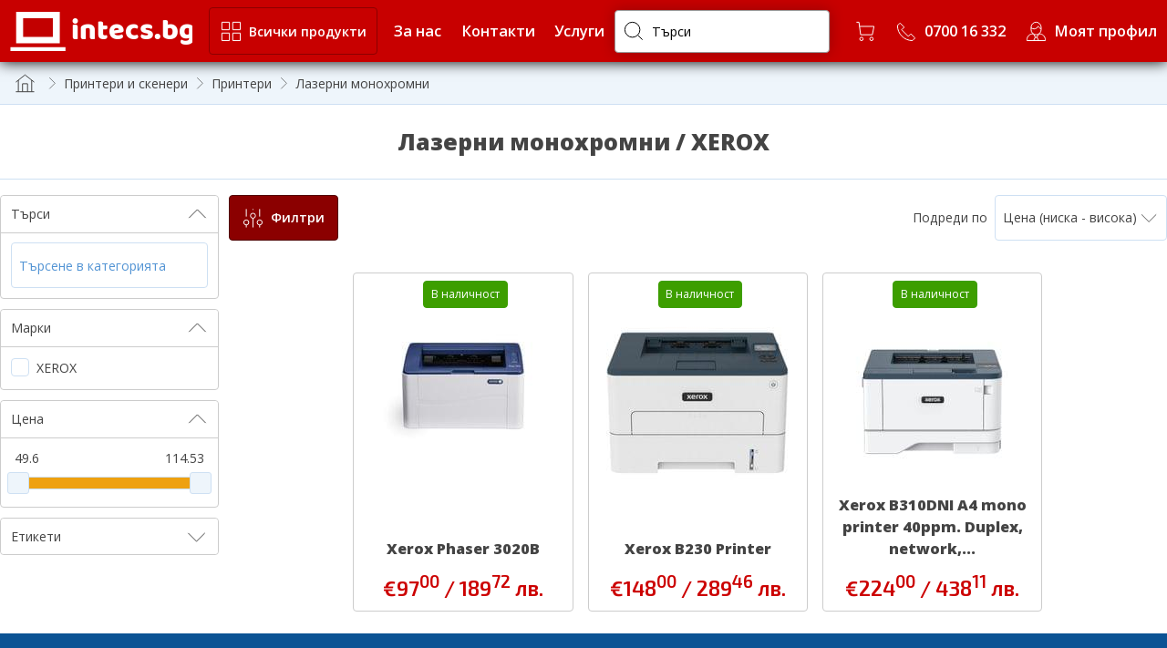

--- FILE ---
content_type: text/html; charset=UTF-8
request_url: https://intecs.bg/printeri-skeneri/printeri/printeri-lazerni-monohromni?brand=XEROX
body_size: 18375
content:
<!DOCTYPE html>
<html lang="bg">
    <head>
    <meta charset="utf-8"><meta name="viewport" content="width=device-width, initial-scale=1.0, maximum-scale=1.0, user-scalable=no"><meta name="format-detection" content="telephone=no"><title>Принтери лазерни монохромни</title><meta name="description" content="Принтери лазерни монохромни"><meta property="og:description" content="Принтери лазерни монохромни">
<meta property="og:image:url" content="https://cdn.mydreamshop.io/source/private/intecs/application/configuration/application.themes.logo_favicon/17296266750538671802330d26f986.jpg">
<meta property="og:locale" content="bul_BG">
<meta property="og:site_name" content="intecs.bg">
<meta property="og:type" content="website"><script type="application/ld+json">{"@context":"https:\/\/schema.org","@type":"BreadcrumbList","itemListElement":[{"@type":"ListItem","position":1,"name":"Принтери и скенери","item":"https:\/\/intecs.bg\/printeri-skeneri"},{"@type":"ListItem","position":2,"name":"Принтери","item":"https:\/\/intecs.bg\/printeri-skeneri\/printeri"},{"@type":"ListItem","position":3,"name":"Лазерни монохромни","item":"https:\/\/intecs.bg\/printeri-skeneri\/printeri\/printeri-lazerni-monohromni"}]}</script><link rel="canonical" href="https://intecs.bg/printeri-skeneri/printeri/printeri-lazerni-monohromni?brand=XEROX" /><link rel="apple-touch-icon-precomposed" sizes="57x57" href="https://cdn.mydreamshop.io/resized/private/intecs/application/configuration/application.themes.logo_favicon/C/17296266750538671802330d26f986.jpg" /><link rel="apple-touch-icon-precomposed" sizes="114x114" href="https://cdn.mydreamshop.io/resized/private/intecs/application/configuration/application.themes.logo_favicon/H/17296266750538671802330d26f986.jpg" /><link rel="apple-touch-icon-precomposed" sizes="72x72" href="https://cdn.mydreamshop.io/resized/private/intecs/application/configuration/application.themes.logo_favicon/E/17296266750538671802330d26f986.jpg" /><link rel="apple-touch-icon-precomposed" sizes="144x144" href="https://cdn.mydreamshop.io/resized/private/intecs/application/configuration/application.themes.logo_favicon/K/17296266750538671802330d26f986.jpg" /><link rel="apple-touch-icon-precomposed" sizes="60x60" href="https://cdn.mydreamshop.io/resized/private/intecs/application/configuration/application.themes.logo_favicon/D/17296266750538671802330d26f986.jpg" /><link rel="apple-touch-icon-precomposed" sizes="120x120" href="https://cdn.mydreamshop.io/resized/private/intecs/application/configuration/application.themes.logo_favicon/I/17296266750538671802330d26f986.jpg" /><link rel="apple-touch-icon-precomposed" sizes="76x76" href="https://cdn.mydreamshop.io/resized/private/intecs/application/configuration/application.themes.logo_favicon/F/17296266750538671802330d26f986.jpg" /><link rel="apple-touch-icon-precomposed" sizes="152x152" href="https://cdn.mydreamshop.io/resized/private/intecs/application/configuration/application.themes.logo_favicon/L/17296266750538671802330d26f986.jpg" /><link rel="icon" type="image/png" href="https://cdn.mydreamshop.io/resized/private/intecs/application/configuration/application.themes.logo_favicon/A/17296266750538671802330d26f986.jpg" sizes="16x16" /><link rel="icon" type="image/png" href="https://cdn.mydreamshop.io/resized/private/intecs/application/configuration/application.themes.logo_favicon/B/17296266750538671802330d26f986.jpg" sizes="32x32" /><link rel="icon" type="image/png" href="https://cdn.mydreamshop.io/resized/private/intecs/application/configuration/application.themes.logo_favicon/J/17296266750538671802330d26f986.jpg" sizes="128x128" /><link rel="icon" type="image/png" href="https://cdn.mydreamshop.io/resized/private/intecs/application/configuration/application.themes.logo_favicon/M/17296266750538671802330d26f986.jpg" sizes="196x196" /><link rel="dns-prefetch" href="https://fonts.gstatic.com"><link rel="preconnect" href="https://fonts.gstatic.com" crossorigin><link rel="dns-prefetch" href="https://fonts.googleapis.com"><link rel="preconnect" href="https://fonts.googleapis.com" crossorigin><link rel="dns-prefetch" href="https://cdn.mydreamshop.io"><link rel="preconnect" href="https://cdn.mydreamshop.io" crossorigin><link rel="dns-prefetch" href="https://connect.facebook.net"><link rel="preconnect" href="https://connect.facebook.net" crossorigin><link rel="dns-prefetch" href="https://www.googletagmanager.com"><link rel="preconnect" href="https://www.googletagmanager.com" crossorigin><link rel="dns-prefetch" href="https://www.google-analytics.com"><link rel="preconnect" href="https://www.google-analytics.com" crossorigin><link rel="dns-prefetch" href="https://www.facebook.com"><link rel="preconnect" href="https://www.facebook.com" crossorigin><link rel="dns-prefetch" href="https://stats.g.doubleclick.net"><link rel="preconnect" href="https://stats.g.doubleclick.net" crossorigin><link rel="stylesheet preload" href="https://fonts.googleapis.com/css?family=Open+Sans:400,800,600,300,700|Exo+2:600&subset=cyrillic,greek&display=swap" as="style" crossorigin="anonymous" /><link rel="stylesheet preload" href="https://cdn.mydreamshop.io/assets/intecs/app.1719478861.css" as="style" crossorigin="anonymous" />    <script>window.dsVersion = '14.55.11';window.dsTabletBreakpoint = '991';window.dsSidebarBreakpoint = 992;window.dsDomain = 'app';window.dsAssetsUrl = 'https://intecs.bg/dist';window.dsLayoutUserDataUrl = '/layout/data';window.dsSvgSprite = '/dist/sprite-app.svg?v=14.55.11';window.dsLanguage = {url: '',dateFormat: '%d.%m.%Y',dateTimeFormat: '%d.%m.%Y %H:%M:%S',endpoint: '/translation/json/14.55.11'};window.globalVatFactor = 1.2;window.dsModalBoxHolderStyle = 'overlay';</script><script rel="preload" src="/dist/runtime.ff45fadb81f8a5c97552.js" as="script" defer></script><script rel="preload" src="/dist/app.1d5b3e537eaf8f38e69d.js" as="script" defer></script><script rel="preload" src="/dist/app-cms.b4512292ff43c67bbb53.js" as="script" defer></script><script rel="preload" src="/dist/vendors-app-cms.c91c3afdd8269eb9b43d.js" as="script" defer></script>        <link rel="stylesheet" href="https://beta.tbibank.support/fusion-pay-tbi/custom/files/css-tbi-intecs.css">
    </head>
<body><main id="js-wrapper"data-gjs-type="layout"><header id="js-main-header"class="main-header hidden-print"data-gjs-type="header-container"><div class="main-header-navigation" data-gjs-type="header"><div class="main-header-navigation-item main-header-navigation-item--logo"><a href="/" data-gjs-type="header-logo"><img src="https://cdn.mydreamshop.io/source/private/intecs/application/configuration/application.themes.logo_header/157064594865085d9e27bc9eec5120.svg" alt="intecs.bg" /></a></div><div class="main-header-navigation-item main-header-navigation-item--navigation"><a href="javascript:void(0)"class="hidden-md hidden-lg js-mega-menu-trigger padding-2"><svg class=" svg-icon-menu">
                <use href="/dist/sprite-app.svg?v=14.55.11#icon_menu"></use>
            </svg></a><a href="javascript:void(0)" class="js-mega-menu-trigger button button--with-icon hidden-xs hidden-sm"><svg class=" svg-icon-categories">
                <use href="/dist/sprite-app.svg?v=14.55.11#icon_categories"></use>
            </svg><span class="padding-left-1">Всички продукти</span></a><nav class="mega-menu mega-menu--vertical  mega-menu--dropdown"data-gjs-type="header-navigation"><div class="mega-menu-content js-mega-menu"data-mega-menu-height="400"data-multiple-columns="true"data-mega-menu-mode="vertical"><div class="mega-menu-content-item mega-menu-content-item--go-back"><a href="javascript:void(0)" class="js-mega-menu-trigger"><svg class=" svg-icon-arrow-back">
                <use href="/dist/sprite-app.svg?v=14.55.11#icon_arrow_back"></use>
            </svg>Затвори</a></div><div class="mega-menu-content-item mega-menu-content-item--has-children js-mega-menu-item-has-children"><a href="https://intecs.bg/laptopi"><span>Лаптопи</span></a><div class="mega-menu-content mega-menu-content--children-holder is-hidden fade-out " ><div class="mega-menu-content-item mega-menu-content-item--go-back"><a href="javascript:void(0)" class="js-mega-menu-go-back"><svg class=" svg-icon-arrow-back">
                <use href="/dist/sprite-app.svg?v=14.55.11#icon_arrow_back"></use>
            </svg>Лаптопи</a></div><div class="mega-menu-content-item mega-menu-content-item--has-children js-mega-menu-item-has-children "><a href="https://intecs.bg/laptopi/renovirani-laptopi"><span>Реновирани лаптопи</span></a><div class="mega-menu-content mega-menu-content--children-holder is-hidden fade-out"><div class="mega-menu-content-item mega-menu-content-item--go-back"><a href="javascript:void(0)" class="js-mega-menu-go-back"><svg class=" svg-icon-arrow-back">
                <use href="/dist/sprite-app.svg?v=14.55.11#icon_arrow_back"></use>
            </svg>Реновирани лаптопи</a></div><div class="mega-menu-content-item  "><a href="https://intecs.bg/laptopi/renovirani-laptopi?brand=LENOVO"><span>LENOVO</span></a></div><div class="mega-menu-content-item  "><a href="https://intecs.bg/laptopi/renovirani-laptopi?brand=HP"><span>HP</span></a></div><div class="mega-menu-content-item  "><a href="https://intecs.bg/laptopi/renovirani-laptopi?brand=DELL"><span>DELL</span></a></div><div class="mega-menu-content-item  "><a href="https://intecs.bg/laptopi/renovirani-laptopi?brand=APPLE"><span>APPLE</span></a></div><div class="mega-menu-content-item mega-menu-content-item--view-all"><a href="https://intecs.bg/laptopi/renovirani-laptopi" class="button">Виж всички</a></div></div></div><div class="mega-menu-content-item mega-menu-content-item--has-children js-mega-menu-item-has-children "><a href="https://intecs.bg/laptopi/laptopi-intecs"><span>Всички Нови Лаптопи</span></a><div class="mega-menu-content mega-menu-content--children-holder is-hidden fade-out"><div class="mega-menu-content-item mega-menu-content-item--go-back"><a href="javascript:void(0)" class="js-mega-menu-go-back"><svg class=" svg-icon-arrow-back">
                <use href="/dist/sprite-app.svg?v=14.55.11#icon_arrow_back"></use>
            </svg>Всички Нови Лаптопи</a></div><div class="mega-menu-content-item  "><a href="https://intecs.bg/laptopi/laptopi-intecs?brand=MICROSOFT"><span>MICROSOFT</span></a></div><div class="mega-menu-content-item  "><a href="https://intecs.bg/laptopi/laptopi-intecs?brand=HP"><span>HP</span></a></div><div class="mega-menu-content-item  "><a href="https://intecs.bg/laptopi/laptopi-intecs?brand=LENOVO"><span>LENOVO</span></a></div><div class="mega-menu-content-item  "><a href="https://intecs.bg/laptopi/laptopi-intecs?brand=ACER"><span>ACER</span></a></div><div class="mega-menu-content-item  "><a href="https://intecs.bg/laptopi/laptopi-intecs?brand=FUJITSU"><span>FUJITSU</span></a></div><div class="mega-menu-content-item  "><a href="https://intecs.bg/laptopi/laptopi-intecs?brand=ASUS"><span>ASUS</span></a></div><div class="mega-menu-content-item  "><a href="https://intecs.bg/laptopi/laptopi-intecs?brand=SAMSUNG"><span>SAMSUNG</span></a></div><div class="mega-menu-content-item  "><a href="https://intecs.bg/laptopi/laptopi-intecs?brand=MSI"><span>MSI</span></a></div><div class="mega-menu-content-item  "><a href="https://intecs.bg/laptopi/laptopi-intecs?brand=DELL"><span>DELL</span></a></div><div class="mega-menu-content-item  "><a href="https://intecs.bg/laptopi/laptopi-intecs?brand=GIGABYTE"><span>GIGABYTE</span></a></div><div class="mega-menu-content-item  "><a href="https://intecs.bg/laptopi/laptopi-intecs?brand=APPLE"><span>APPLE</span></a></div><div class="mega-menu-content-item mega-menu-content-item--view-all"><a href="https://intecs.bg/laptopi/laptopi-intecs" class="button">Виж всички</a></div></div></div><div class="mega-menu-content-item  "><a href="https://intecs.bg/laptopi/laptopi-hp"><span>Лаптопи HP</span></a></div><div class="mega-menu-content-item  "><a href="https://intecs.bg/laptopi/laptopi-acer"><span>Лаптопи ACER</span></a></div><div class="mega-menu-content-item  "><a href="https://intecs.bg/laptopi/laptopi-asus"><span>Лаптопи ASUS</span></a></div><div class="mega-menu-content-item  "><a href="https://intecs.bg/laptopi/laptopi-lenovo"><span>Лаптопи LENOVO</span></a></div><div class="mega-menu-content-item  "><a href="https://intecs.bg/laptopi/laptopi-dell"><span>Лаптопи DELL</span></a></div><div class="mega-menu-content-item  "><a href="https://intecs.bg/laptopi/laptopi-apple"><span>Лаптопи APPLE</span></a></div><div class="mega-menu-content-item  "><a href="https://intecs.bg/laptopi/laptopi-fujitsu"><span>Лаптопи FUJITSU</span></a></div><div class="mega-menu-content-item  "><a href="https://intecs.bg/laptopi/laptopi-msi"><span>Лаптопи MSI</span></a></div><div class="mega-menu-content-item  "><a href="https://intecs.bg/laptopi/laptopi-microsoft"><span>Лаптопи MICROSOFT</span></a></div><div class="mega-menu-content-item  "><a href="https://intecs.bg/laptopi/laptopi-do-500lv"><span>Лаптопи Нови до 500лв</span></a></div><div class="mega-menu-content-item  "><a href="https://intecs.bg/laptopi/laptopi-hp-renew"><span>Лаптопи HP Renew</span></a></div><div class="mega-menu-content-item mega-menu-content-item--has-children js-mega-menu-item-has-children "><a href="https://intecs.bg/laptopi/aksesoari-laptopi"><span>Аксесоари за лаптопи</span></a><div class="mega-menu-content mega-menu-content--children-holder is-hidden fade-out"><div class="mega-menu-content-item mega-menu-content-item--go-back"><a href="javascript:void(0)" class="js-mega-menu-go-back"><svg class=" svg-icon-arrow-back">
                <use href="/dist/sprite-app.svg?v=14.55.11#icon_arrow_back"></use>
            </svg>Аксесоари за лаптопи</a></div><div class="mega-menu-content-item mega-menu-content-item--has-children js-mega-menu-item-has-children "><a href="https://intecs.bg/laptopi/aksesoari-laptopi/laptop-chanti"><span>Лаптоп чанти</span></a><div class="mega-menu-content mega-menu-content--children-holder is-hidden fade-out"><div class="mega-menu-content-item mega-menu-content-item--go-back"><a href="javascript:void(0)" class="js-mega-menu-go-back"><svg class=" svg-icon-arrow-back">
                <use href="/dist/sprite-app.svg?v=14.55.11#icon_arrow_back"></use>
            </svg>Лаптоп чанти</a></div><div class="mega-menu-content-item"><a href="https://intecs.bg/laptopi/aksesoari-laptopi/laptop-chanti?brand=DELL"><span>DELL</span></a></div><div class="mega-menu-content-item"><a href="https://intecs.bg/laptopi/aksesoari-laptopi/laptop-chanti?brand=ASUS"><span>ASUS</span></a></div><div class="mega-menu-content-item"><a href="https://intecs.bg/laptopi/aksesoari-laptopi/laptop-chanti?brand=LENOVO"><span>LENOVO</span></a></div><div class="mega-menu-content-item"><a href="https://intecs.bg/laptopi/aksesoari-laptopi/laptop-chanti?brand=TRUST"><span>TRUST</span></a></div><div class="mega-menu-content-item"><a href="https://intecs.bg/laptopi/aksesoari-laptopi/laptop-chanti?brand=HP"><span>HP</span></a></div><div class="mega-menu-content-item"><a href="https://intecs.bg/laptopi/aksesoari-laptopi/laptop-chanti?brand=ACER"><span>ACER</span></a></div><div class="mega-menu-content-item mega-menu-content-item--view-all"><a href="https://intecs.bg/laptopi/aksesoari-laptopi/laptop-chanti" class="button">Виж всички</a></div></div></div><div class="mega-menu-content-item mega-menu-content-item--has-children js-mega-menu-item-has-children "><a href="https://intecs.bg/laptopi/aksesoari-laptopi/laptop-aksesoari"><span>Лаптоп аксесоари</span></a><div class="mega-menu-content mega-menu-content--children-holder is-hidden fade-out"><div class="mega-menu-content-item mega-menu-content-item--go-back"><a href="javascript:void(0)" class="js-mega-menu-go-back"><svg class=" svg-icon-arrow-back">
                <use href="/dist/sprite-app.svg?v=14.55.11#icon_arrow_back"></use>
            </svg>Лаптоп аксесоари</a></div><div class="mega-menu-content-item"><a href="https://intecs.bg/laptopi/aksesoari-laptopi/laptop-aksesoari?brand=ACER"><span>ACER</span></a></div><div class="mega-menu-content-item"><a href="https://intecs.bg/laptopi/aksesoari-laptopi/laptop-aksesoari?brand=DISNEY"><span>DISNEY</span></a></div><div class="mega-menu-content-item"><a href="https://intecs.bg/laptopi/aksesoari-laptopi/laptop-aksesoari?brand=J5CREATE"><span>J5CREATE</span></a></div><div class="mega-menu-content-item"><a href="https://intecs.bg/laptopi/aksesoari-laptopi/laptop-aksesoari?brand=ASUS"><span>ASUS</span></a></div><div class="mega-menu-content-item"><a href="https://intecs.bg/laptopi/aksesoari-laptopi/laptop-aksesoari?brand=LENOVO"><span>LENOVO</span></a></div><div class="mega-menu-content-item"><a href="https://intecs.bg/laptopi/aksesoari-laptopi/laptop-aksesoari?brand=LOGITECH"><span>LOGITECH</span></a></div><div class="mega-menu-content-item"><a href="https://intecs.bg/laptopi/aksesoari-laptopi/laptop-aksesoari?brand=HP"><span>HP</span></a></div><div class="mega-menu-content-item"><a href="https://intecs.bg/laptopi/aksesoari-laptopi/laptop-aksesoari?brand=HAMA"><span>HAMA</span></a></div><div class="mega-menu-content-item"><a href="https://intecs.bg/laptopi/aksesoari-laptopi/laptop-aksesoari?brand=DELL"><span>DELL</span></a></div><div class="mega-menu-content-item"><a href="https://intecs.bg/laptopi/aksesoari-laptopi/laptop-aksesoari?brand=ESTILLO"><span>ESTILLO</span></a></div><div class="mega-menu-content-item"><a href="https://intecs.bg/laptopi/aksesoari-laptopi/laptop-aksesoari?brand=MSI"><span>MSI</span></a></div><div class="mega-menu-content-item mega-menu-content-item--view-all"><a href="https://intecs.bg/laptopi/aksesoari-laptopi/laptop-aksesoari" class="button">Виж всички</a></div></div></div><div class="mega-menu-content-item  "><a href="https://intecs.bg/laptopi/aksesoari-laptopi/laptop-ohladiteli"><span>Лаптоп охладители</span></a></div><div class="mega-menu-content-item mega-menu-content-item--view-all"><a href="https://intecs.bg/laptopi/aksesoari-laptopi" class="button">Виж всички</a></div></div></div><div class="mega-menu-content-item  "><a href="https://intecs.bg/laptopi/novi-laptopi"><span>Нови лаптопи</span></a></div><div class="mega-menu-content-item mega-menu-content-item--view-all"><a href="https://intecs.bg/laptopi" class="button">Виж всички</a></div></div></div><div class="mega-menu-content-item mega-menu-content-item--has-children js-mega-menu-item-has-children"><a href="https://intecs.bg/nastolni-kompyutri"><span>Настолни Компютри</span></a><div class="mega-menu-content mega-menu-content--children-holder is-hidden fade-out " ><div class="mega-menu-content-item mega-menu-content-item--go-back"><a href="javascript:void(0)" class="js-mega-menu-go-back"><svg class=" svg-icon-arrow-back">
                <use href="/dist/sprite-app.svg?v=14.55.11#icon_arrow_back"></use>
            </svg>Настолни Компютри</a></div><div class="mega-menu-content-item mega-menu-content-item--has-children js-mega-menu-item-has-children "><a href="https://intecs.bg/nastolni-kompyutri/renovirani-kompyutri"><span>Реновирани Компютри</span></a><div class="mega-menu-content mega-menu-content--children-holder is-hidden fade-out"><div class="mega-menu-content-item mega-menu-content-item--go-back"><a href="javascript:void(0)" class="js-mega-menu-go-back"><svg class=" svg-icon-arrow-back">
                <use href="/dist/sprite-app.svg?v=14.55.11#icon_arrow_back"></use>
            </svg>Реновирани Компютри</a></div><div class="mega-menu-content-item  "><a href="https://intecs.bg/nastolni-kompyutri/renovirani-kompyutri?brand=LENOVO"><span>LENOVO</span></a></div><div class="mega-menu-content-item  "><a href="https://intecs.bg/nastolni-kompyutri/renovirani-kompyutri?brand=DELL"><span>DELL</span></a></div><div class="mega-menu-content-item  "><a href="https://intecs.bg/nastolni-kompyutri/renovirani-kompyutri?brand=HP"><span>HP</span></a></div><div class="mega-menu-content-item  "><a href="https://intecs.bg/nastolni-kompyutri/renovirani-kompyutri?brand=FUJITSU"><span>FUJITSU</span></a></div><div class="mega-menu-content-item  "><a href="https://intecs.bg/nastolni-kompyutri/renovirani-kompyutri?brand=APPLE"><span>APPLE</span></a></div><div class="mega-menu-content-item  "><a href="https://intecs.bg/nastolni-kompyutri/renovirani-kompyutri?brand=SAMSUNG"><span>SAMSUNG</span></a></div><div class="mega-menu-content-item mega-menu-content-item--view-all"><a href="https://intecs.bg/nastolni-kompyutri/renovirani-kompyutri" class="button">Виж всички</a></div></div></div><div class="mega-menu-content-item mega-menu-content-item--has-children js-mega-menu-item-has-children "><a href="https://intecs.bg/nastolni-kompyutri/kompyutri"><span>Настолни Компютри</span></a><div class="mega-menu-content mega-menu-content--children-holder is-hidden fade-out"><div class="mega-menu-content-item mega-menu-content-item--go-back"><a href="javascript:void(0)" class="js-mega-menu-go-back"><svg class=" svg-icon-arrow-back">
                <use href="/dist/sprite-app.svg?v=14.55.11#icon_arrow_back"></use>
            </svg>Настолни Компютри</a></div><div class="mega-menu-content-item  "><a href="https://intecs.bg/nastolni-kompyutri/kompyutri?brand=ASUS"><span>ASUS</span></a></div><div class="mega-menu-content-item  "><a href="https://intecs.bg/nastolni-kompyutri/kompyutri?brand=FUJITSU"><span>FUJITSU</span></a></div><div class="mega-menu-content-item  "><a href="https://intecs.bg/nastolni-kompyutri/kompyutri?brand=LENOVO"><span>LENOVO</span></a></div><div class="mega-menu-content-item  "><a href="https://intecs.bg/nastolni-kompyutri/kompyutri?brand=HP"><span>HP</span></a></div><div class="mega-menu-content-item  "><a href="https://intecs.bg/nastolni-kompyutri/kompyutri?brand=ACER"><span>ACER</span></a></div><div class="mega-menu-content-item  "><a href="https://intecs.bg/nastolni-kompyutri/kompyutri?brand=MSI"><span>MSI</span></a></div><div class="mega-menu-content-item  "><a href="https://intecs.bg/nastolni-kompyutri/kompyutri?brand=DELL"><span>DELL</span></a></div><div class="mega-menu-content-item  "><a href="https://intecs.bg/nastolni-kompyutri/kompyutri?brand=ARCTIC"><span>ARCTIC</span></a></div><div class="mega-menu-content-item  "><a href="https://intecs.bg/nastolni-kompyutri/kompyutri?brand=GIGABYTE"><span>GIGABYTE</span></a></div><div class="mega-menu-content-item  "><a href="https://intecs.bg/nastolni-kompyutri/kompyutri?brand=MINIX"><span>MINIX</span></a></div><div class="mega-menu-content-item mega-menu-content-item--view-all"><a href="https://intecs.bg/nastolni-kompyutri/kompyutri" class="button">Виж всички</a></div></div></div><div class="mega-menu-content-item mega-menu-content-item--has-children js-mega-menu-item-has-children "><a href="https://intecs.bg/nastolni-kompyutri/sarvari"><span>Сървъри</span></a><div class="mega-menu-content mega-menu-content--children-holder is-hidden fade-out"><div class="mega-menu-content-item mega-menu-content-item--go-back"><a href="javascript:void(0)" class="js-mega-menu-go-back"><svg class=" svg-icon-arrow-back">
                <use href="/dist/sprite-app.svg?v=14.55.11#icon_arrow_back"></use>
            </svg>Сървъри</a></div><div class="mega-menu-content-item  "><a href="https://intecs.bg/nastolni-kompyutri/sarvari?brand=LENOVO"><span>LENOVO</span></a></div><div class="mega-menu-content-item  "><a href="https://intecs.bg/nastolni-kompyutri/sarvari?brand=DELL"><span>DELL</span></a></div><div class="mega-menu-content-item  "><a href="https://intecs.bg/nastolni-kompyutri/sarvari?brand=HP"><span>HP</span></a></div><div class="mega-menu-content-item mega-menu-content-item--view-all"><a href="https://intecs.bg/nastolni-kompyutri/sarvari" class="button">Виж всички</a></div></div></div><div class="mega-menu-content-item  "><a href="https://intecs.bg/nastolni-kompyutri/aksesoari-mac"><span>Аксесоари за Mac Компютри</span></a></div><div class="mega-menu-content-item mega-menu-content-item--view-all"><a href="https://intecs.bg/nastolni-kompyutri" class="button">Виж всички</a></div></div></div><div class="mega-menu-content-item mega-menu-content-item--has-children js-mega-menu-item-has-children"><a href="https://intecs.bg/tableti-smartfoni"><span>Таблети и Смартфони</span></a><div class="mega-menu-content mega-menu-content--children-holder is-hidden fade-out " ><div class="mega-menu-content-item mega-menu-content-item--go-back"><a href="javascript:void(0)" class="js-mega-menu-go-back"><svg class=" svg-icon-arrow-back">
                <use href="/dist/sprite-app.svg?v=14.55.11#icon_arrow_back"></use>
            </svg>Таблети и Смартфони</a></div><div class="mega-menu-content-item mega-menu-content-item--has-children js-mega-menu-item-has-children "><a href="https://intecs.bg/tableti-smartfoni/renovirani-iphone"><span>Реновирани и Демо смартфони</span></a><div class="mega-menu-content mega-menu-content--children-holder is-hidden fade-out"><div class="mega-menu-content-item mega-menu-content-item--go-back"><a href="javascript:void(0)" class="js-mega-menu-go-back"><svg class=" svg-icon-arrow-back">
                <use href="/dist/sprite-app.svg?v=14.55.11#icon_arrow_back"></use>
            </svg>Реновирани и Демо смартфони</a></div><div class="mega-menu-content-item  "><a href="https://intecs.bg/tableti-smartfoni/renovirani-iphone?brand=APPLE"><span>APPLE</span></a></div><div class="mega-menu-content-item  "><a href="https://intecs.bg/tableti-smartfoni/renovirani-iphone?brand=SAMSUNG"><span>SAMSUNG</span></a></div><div class="mega-menu-content-item mega-menu-content-item--view-all"><a href="https://intecs.bg/tableti-smartfoni/renovirani-iphone" class="button">Виж всички</a></div></div></div><div class="mega-menu-content-item mega-menu-content-item--has-children js-mega-menu-item-has-children "><a href="https://intecs.bg/tableti-smartfoni/smartfoni"><span>Всички Смартфони</span></a><div class="mega-menu-content mega-menu-content--children-holder is-hidden fade-out"><div class="mega-menu-content-item mega-menu-content-item--go-back"><a href="javascript:void(0)" class="js-mega-menu-go-back"><svg class=" svg-icon-arrow-back">
                <use href="/dist/sprite-app.svg?v=14.55.11#icon_arrow_back"></use>
            </svg>Всички Смартфони</a></div><div class="mega-menu-content-item  "><a href="https://intecs.bg/tableti-smartfoni/smartfoni?brand=ASUS"><span>ASUS</span></a></div><div class="mega-menu-content-item  "><a href="https://intecs.bg/tableti-smartfoni/smartfoni?brand=NOKIA"><span>NOKIA</span></a></div><div class="mega-menu-content-item  "><a href="https://intecs.bg/tableti-smartfoni/smartfoni?brand=APPLE"><span>APPLE</span></a></div><div class="mega-menu-content-item  "><a href="https://intecs.bg/tableti-smartfoni/smartfoni?brand=XIAOMI"><span>XIAOMI</span></a></div><div class="mega-menu-content-item  "><a href="https://intecs.bg/tableti-smartfoni/smartfoni?brand=SAMSUNG"><span>SAMSUNG</span></a></div><div class="mega-menu-content-item  "><a href="https://intecs.bg/tableti-smartfoni/smartfoni?brand=Realme"><span>Realme</span></a></div><div class="mega-menu-content-item  "><a href="https://intecs.bg/tableti-smartfoni/smartfoni?brand=BLACKVIEW"><span>BLACKVIEW</span></a></div><div class="mega-menu-content-item mega-menu-content-item--view-all"><a href="https://intecs.bg/tableti-smartfoni/smartfoni" class="button">Виж всички</a></div></div></div><div class="mega-menu-content-item mega-menu-content-item--has-children js-mega-menu-item-has-children "><a href="https://intecs.bg/tableti-smartfoni/renovirani-tableti"><span>Реновирани Таблети</span></a><div class="mega-menu-content mega-menu-content--children-holder is-hidden fade-out"><div class="mega-menu-content-item mega-menu-content-item--go-back"><a href="javascript:void(0)" class="js-mega-menu-go-back"><svg class=" svg-icon-arrow-back">
                <use href="/dist/sprite-app.svg?v=14.55.11#icon_arrow_back"></use>
            </svg>Реновирани Таблети</a></div><div class="mega-menu-content-item  "><a href="https://intecs.bg/tableti-smartfoni/renovirani-tableti?brand=HP"><span>HP</span></a></div><div class="mega-menu-content-item  "><a href="https://intecs.bg/tableti-smartfoni/renovirani-tableti?brand=APPLE"><span>APPLE</span></a></div><div class="mega-menu-content-item mega-menu-content-item--view-all"><a href="https://intecs.bg/tableti-smartfoni/renovirani-tableti" class="button">Виж всички</a></div></div></div><div class="mega-menu-content-item  "><a href="https://intecs.bg/tableti-smartfoni/smartfoni-samsung"><span>Смартфони SAMSUNG</span></a></div><div class="mega-menu-content-item  "><a href="https://intecs.bg/tableti-smartfoni/smartfoni-huawei"><span>Смартфони HUAWEI</span></a></div><div class="mega-menu-content-item  "><a href="https://intecs.bg/tableti-smartfoni/smartfoni-xiaomi"><span>Смартфони XIAOMI</span></a></div><div class="mega-menu-content-item  "><a href="https://intecs.bg/tableti-smartfoni/smartfoni-nokia"><span>Смартфони NOKIA</span></a></div><div class="mega-menu-content-item  "><a href="https://intecs.bg/tableti-smartfoni/smartfoni-lenovo-moto"><span>Смартфони LENOVO MOTO</span></a></div><div class="mega-menu-content-item  "><a href="https://intecs.bg/tableti-smartfoni/smartfoni-lg"><span>Смартфони LG</span></a></div><div class="mega-menu-content-item  "><a href="https://intecs.bg/tableti-smartfoni/smartfoni-apple"><span>Смартфони APPLE</span></a></div><div class="mega-menu-content-item  "><a href="https://intecs.bg/tableti-smartfoni/smartfoni-asus"><span>Смартфони ASUS</span></a></div><div class="mega-menu-content-item  "><a href="https://intecs.bg/tableti-smartfoni/smartfoni-prestigio"><span>Смартфони PRESTIGIO</span></a></div><div class="mega-menu-content-item mega-menu-content-item--has-children js-mega-menu-item-has-children "><a href="https://intecs.bg/tableti-smartfoni/tableti"><span>Таблети</span></a><div class="mega-menu-content mega-menu-content--children-holder is-hidden fade-out"><div class="mega-menu-content-item mega-menu-content-item--go-back"><a href="javascript:void(0)" class="js-mega-menu-go-back"><svg class=" svg-icon-arrow-back">
                <use href="/dist/sprite-app.svg?v=14.55.11#icon_arrow_back"></use>
            </svg>Таблети</a></div><div class="mega-menu-content-item  "><a href="https://intecs.bg/tableti-smartfoni/tableti?brand=LENOVO"><span>LENOVO</span></a></div><div class="mega-menu-content-item  "><a href="https://intecs.bg/tableti-smartfoni/tableti?brand=MICROSOFT"><span>MICROSOFT</span></a></div><div class="mega-menu-content-item  "><a href="https://intecs.bg/tableti-smartfoni/tableti?brand=SAMSUNG"><span>SAMSUNG</span></a></div><div class="mega-menu-content-item  "><a href="https://intecs.bg/tableti-smartfoni/tableti?brand=XIAOMI"><span>XIAOMI</span></a></div><div class="mega-menu-content-item  "><a href="https://intecs.bg/tableti-smartfoni/tableti?brand=Realme"><span>Realme</span></a></div><div class="mega-menu-content-item  "><a href="https://intecs.bg/tableti-smartfoni/tableti?brand=HANNSPREE"><span>HANNSPREE</span></a></div><div class="mega-menu-content-item  "><a href="https://intecs.bg/tableti-smartfoni/tableti?brand=BLACKVIEW"><span>BLACKVIEW</span></a></div><div class="mega-menu-content-item mega-menu-content-item--view-all"><a href="https://intecs.bg/tableti-smartfoni/tableti" class="button">Виж всички</a></div></div></div><div class="mega-menu-content-item mega-menu-content-item--has-children js-mega-menu-item-has-children "><a href="https://intecs.bg/tableti-smartfoni/aksesoari-smartfoni"><span>Аксесоари за смартфони</span></a><div class="mega-menu-content mega-menu-content--children-holder is-hidden fade-out"><div class="mega-menu-content-item mega-menu-content-item--go-back"><a href="javascript:void(0)" class="js-mega-menu-go-back"><svg class=" svg-icon-arrow-back">
                <use href="/dist/sprite-app.svg?v=14.55.11#icon_arrow_back"></use>
            </svg>Аксесоари за смартфони</a></div><div class="mega-menu-content-item  "><a href="https://intecs.bg/tableti-smartfoni/aksesoari-smartfoni?brand=APPLE+%D1%81%D1%8A%D0%B2%D0%BC%D0%B5%D1%81%D1%82%D0%B8%D0%BC%D0%B8"><span>APPLE съвместими</span></a></div><div class="mega-menu-content-item  "><a href="https://intecs.bg/tableti-smartfoni/aksesoari-smartfoni?brand=CREATIVE"><span>CREATIVE</span></a></div><div class="mega-menu-content-item  "><a href="https://intecs.bg/tableti-smartfoni/aksesoari-smartfoni?brand=NOKIA"><span>NOKIA</span></a></div><div class="mega-menu-content-item  "><a href="https://intecs.bg/tableti-smartfoni/aksesoari-smartfoni?brand=LENOVO"><span>LENOVO</span></a></div><div class="mega-menu-content-item  "><a href="https://intecs.bg/tableti-smartfoni/aksesoari-smartfoni?brand=ASUS"><span>ASUS</span></a></div><div class="mega-menu-content-item  "><a href="https://intecs.bg/tableti-smartfoni/aksesoari-smartfoni?brand=HITACHI"><span>HITACHI</span></a></div><div class="mega-menu-content-item  "><a href="https://intecs.bg/tableti-smartfoni/aksesoari-smartfoni?brand=Realme"><span>Realme</span></a></div><div class="mega-menu-content-item mega-menu-content-item--view-all"><a href="https://intecs.bg/tableti-smartfoni/aksesoari-smartfoni" class="button">Виж всички</a></div></div></div><div class="mega-menu-content-item mega-menu-content-item--has-children js-mega-menu-item-has-children "><a href="https://intecs.bg/tableti-smartfoni/aksesoari-tableti"><span>Аксесоари за таблети</span></a><div class="mega-menu-content mega-menu-content--children-holder is-hidden fade-out"><div class="mega-menu-content-item mega-menu-content-item--go-back"><a href="javascript:void(0)" class="js-mega-menu-go-back"><svg class=" svg-icon-arrow-back">
                <use href="/dist/sprite-app.svg?v=14.55.11#icon_arrow_back"></use>
            </svg>Аксесоари за таблети</a></div><div class="mega-menu-content-item  "><a href="https://intecs.bg/tableti-smartfoni/aksesoari-tableti?brand=ASUS"><span>ASUS</span></a></div><div class="mega-menu-content-item  "><a href="https://intecs.bg/tableti-smartfoni/aksesoari-tableti?brand=LENOVO"><span>LENOVO</span></a></div><div class="mega-menu-content-item mega-menu-content-item--view-all"><a href="https://intecs.bg/tableti-smartfoni/aksesoari-tableti" class="button">Виж всички</a></div></div></div><div class="mega-menu-content-item  "><a href="https://intecs.bg/tableti-smartfoni/baterii-zaryadni-smartfoni"><span>Батерии и зарядни за смартфони</span></a></div><div class="mega-menu-content-item mega-menu-content-item--has-children js-mega-menu-item-has-children "><a href="https://intecs.bg/tableti-smartfoni/smart-chasovnitzi"><span>Смарт часовници</span></a><div class="mega-menu-content mega-menu-content--children-holder is-hidden fade-out"><div class="mega-menu-content-item mega-menu-content-item--go-back"><a href="javascript:void(0)" class="js-mega-menu-go-back"><svg class=" svg-icon-arrow-back">
                <use href="/dist/sprite-app.svg?v=14.55.11#icon_arrow_back"></use>
            </svg>Смарт часовници</a></div><div class="mega-menu-content-item  "><a href="https://intecs.bg/tableti-smartfoni/smart-chasovnitzi?brand=HAMA"><span>HAMA</span></a></div><div class="mega-menu-content-item  "><a href="https://intecs.bg/tableti-smartfoni/smart-chasovnitzi?brand=HUAWEI"><span>HUAWEI</span></a></div><div class="mega-menu-content-item mega-menu-content-item--view-all"><a href="https://intecs.bg/tableti-smartfoni/smart-chasovnitzi" class="button">Виж всички</a></div></div></div><div class="mega-menu-content-item  "><a href="https://intecs.bg/tableti-smartfoni/kalafi"><span>Калъфи</span></a></div><div class="mega-menu-content-item  "><a href="https://intecs.bg/tableti-smartfoni/aksesoari-iphone"><span>Аксесоари за iPhone</span></a></div><div class="mega-menu-content-item  "><a href="https://intecs.bg/tableti-smartfoni/aksesoari-ipad"><span>Аксесоари за iPad</span></a></div><div class="mega-menu-content-item mega-menu-content-item--view-all"><a href="https://intecs.bg/tableti-smartfoni" class="button">Виж всички</a></div></div></div><div class="mega-menu-content-item mega-menu-content-item--has-children js-mega-menu-item-has-children"><a href="https://intecs.bg/monitori-proektori"><span>Монитори и проектори</span></a><div class="mega-menu-content mega-menu-content--children-holder is-hidden fade-out " ><div class="mega-menu-content-item mega-menu-content-item--go-back"><a href="javascript:void(0)" class="js-mega-menu-go-back"><svg class=" svg-icon-arrow-back">
                <use href="/dist/sprite-app.svg?v=14.55.11#icon_arrow_back"></use>
            </svg>Монитори и проектори</a></div><div class="mega-menu-content-item mega-menu-content-item--has-children js-mega-menu-item-has-children "><a href="https://intecs.bg/monitori-proektori/renovirani-monitori"><span>Реновирани монитори</span></a><div class="mega-menu-content mega-menu-content--children-holder is-hidden fade-out"><div class="mega-menu-content-item mega-menu-content-item--go-back"><a href="javascript:void(0)" class="js-mega-menu-go-back"><svg class=" svg-icon-arrow-back">
                <use href="/dist/sprite-app.svg?v=14.55.11#icon_arrow_back"></use>
            </svg>Реновирани монитори</a></div><div class="mega-menu-content-item  "><a href="https://intecs.bg/monitori-proektori/renovirani-monitori?brand=FUJITSU"><span>FUJITSU</span></a></div><div class="mega-menu-content-item  "><a href="https://intecs.bg/monitori-proektori/renovirani-monitori?brand=PHILIPS"><span>PHILIPS</span></a></div><div class="mega-menu-content-item  "><a href="https://intecs.bg/monitori-proektori/renovirani-monitori?brand=HP"><span>HP</span></a></div><div class="mega-menu-content-item  "><a href="https://intecs.bg/monitori-proektori/renovirani-monitori?brand=SAMSUNG"><span>SAMSUNG</span></a></div><div class="mega-menu-content-item  "><a href="https://intecs.bg/monitori-proektori/renovirani-monitori?brand=DELL"><span>DELL</span></a></div><div class="mega-menu-content-item  "><a href="https://intecs.bg/monitori-proektori/renovirani-monitori?brand=NEC"><span>NEC</span></a></div><div class="mega-menu-content-item  "><a href="https://intecs.bg/monitori-proektori/renovirani-monitori?brand=LENOVO"><span>LENOVO</span></a></div><div class="mega-menu-content-item  "><a href="https://intecs.bg/monitori-proektori/renovirani-monitori?brand=BENQ"><span>BENQ</span></a></div><div class="mega-menu-content-item  "><a href="https://intecs.bg/monitori-proektori/renovirani-monitori?brand=AOC"><span>AOC</span></a></div><div class="mega-menu-content-item  "><a href="https://intecs.bg/monitori-proektori/renovirani-monitori?brand=ACER"><span>ACER</span></a></div><div class="mega-menu-content-item  "><a href="https://intecs.bg/monitori-proektori/renovirani-monitori?brand=EIZO"><span>EIZO</span></a></div><div class="mega-menu-content-item mega-menu-content-item--view-all"><a href="https://intecs.bg/monitori-proektori/renovirani-monitori" class="button">Виж всички</a></div></div></div><div class="mega-menu-content-item mega-menu-content-item--has-children js-mega-menu-item-has-children "><a href="https://intecs.bg/monitori-proektori/monitori"><span>Монитори</span></a><div class="mega-menu-content mega-menu-content--children-holder is-hidden fade-out"><div class="mega-menu-content-item mega-menu-content-item--go-back"><a href="javascript:void(0)" class="js-mega-menu-go-back"><svg class=" svg-icon-arrow-back">
                <use href="/dist/sprite-app.svg?v=14.55.11#icon_arrow_back"></use>
            </svg>Монитори</a></div><div class="mega-menu-content-item  "><a href="https://intecs.bg/monitori-proektori/monitori?brand=ASUS"><span>ASUS</span></a></div><div class="mega-menu-content-item  "><a href="https://intecs.bg/monitori-proektori/monitori?brand=ACER"><span>ACER</span></a></div><div class="mega-menu-content-item  "><a href="https://intecs.bg/monitori-proektori/monitori?brand=AOC"><span>AOC</span></a></div><div class="mega-menu-content-item  "><a href="https://intecs.bg/monitori-proektori/monitori?brand=SAMSUNG"><span>SAMSUNG</span></a></div><div class="mega-menu-content-item  "><a href="https://intecs.bg/monitori-proektori/monitori?brand=PHILIPS"><span>PHILIPS</span></a></div><div class="mega-menu-content-item  "><a href="https://intecs.bg/monitori-proektori/monitori?brand=FUJITSU"><span>FUJITSU</span></a></div><div class="mega-menu-content-item  "><a href="https://intecs.bg/monitori-proektori/monitori?brand=HP"><span>HP</span></a></div><div class="mega-menu-content-item  "><a href="https://intecs.bg/monitori-proektori/monitori?brand=LENOVO"><span>LENOVO</span></a></div><div class="mega-menu-content-item  "><a href="https://intecs.bg/monitori-proektori/monitori?brand=XIAOMI"><span>XIAOMI</span></a></div><div class="mega-menu-content-item  "><a href="https://intecs.bg/monitori-proektori/monitori?brand=DELL"><span>DELL</span></a></div><div class="mega-menu-content-item  "><a href="https://intecs.bg/monitori-proektori/monitori?brand=ASROCK"><span>ASROCK</span></a></div><div class="mega-menu-content-item  "><a href="https://intecs.bg/monitori-proektori/monitori?brand=NEC"><span>NEC</span></a></div><div class="mega-menu-content-item  "><a href="https://intecs.bg/monitori-proektori/monitori?brand=EIZO"><span>EIZO</span></a></div><div class="mega-menu-content-item  "><a href="https://intecs.bg/monitori-proektori/monitori?brand=MSI"><span>MSI</span></a></div><div class="mega-menu-content-item  "><a href="https://intecs.bg/monitori-proektori/monitori?brand=GIGABYTE"><span>GIGABYTE</span></a></div><div class="mega-menu-content-item  "><a href="https://intecs.bg/monitori-proektori/monitori?brand=BENQ"><span>BENQ</span></a></div><div class="mega-menu-content-item  "><a href="https://intecs.bg/monitori-proektori/monitori?brand=ZOWIE"><span>ZOWIE</span></a></div><div class="mega-menu-content-item  "><a href="https://intecs.bg/monitori-proektori/monitori?brand=HANNSPREE"><span>HANNSPREE</span></a></div><div class="mega-menu-content-item  "><a href="https://intecs.bg/monitori-proektori/monitori?brand=VERBATIM"><span>VERBATIM</span></a></div><div class="mega-menu-content-item mega-menu-content-item--view-all"><a href="https://intecs.bg/monitori-proektori/monitori" class="button">Виж всички</a></div></div></div><div class="mega-menu-content-item  "><a href="https://intecs.bg/monitori-proektori/profesionalni-monitori"><span>Професионални Монитори</span></a></div><div class="mega-menu-content-item mega-menu-content-item--has-children js-mega-menu-item-has-children "><a href="https://intecs.bg/monitori-proektori/proektori"><span>Проектори</span></a><div class="mega-menu-content mega-menu-content--children-holder is-hidden fade-out"><div class="mega-menu-content-item mega-menu-content-item--go-back"><a href="javascript:void(0)" class="js-mega-menu-go-back"><svg class=" svg-icon-arrow-back">
                <use href="/dist/sprite-app.svg?v=14.55.11#icon_arrow_back"></use>
            </svg>Проектори</a></div><div class="mega-menu-content-item  "><a href="https://intecs.bg/monitori-proektori/proektori?brand=ACER"><span>ACER</span></a></div><div class="mega-menu-content-item  "><a href="https://intecs.bg/monitori-proektori/proektori?brand=ASUS"><span>ASUS</span></a></div><div class="mega-menu-content-item  "><a href="https://intecs.bg/monitori-proektori/proektori?brand=BENQ"><span>BENQ</span></a></div><div class="mega-menu-content-item  "><a href="https://intecs.bg/monitori-proektori/proektori?brand=HISENSE"><span>HISENSE</span></a></div><div class="mega-menu-content-item mega-menu-content-item--view-all"><a href="https://intecs.bg/monitori-proektori/proektori" class="button">Виж всички</a></div></div></div><div class="mega-menu-content-item  "><a href="https://intecs.bg/monitori-proektori/aksesoari-stoiki-monitori"><span>Стойки за монитори</span></a></div><div class="mega-menu-content-item mega-menu-content-item--has-children js-mega-menu-item-has-children "><a href="https://intecs.bg/monitori-proektori/ekrani-prektori"><span>Екрани за пректори</span></a><div class="mega-menu-content mega-menu-content--children-holder is-hidden fade-out"><div class="mega-menu-content-item mega-menu-content-item--go-back"><a href="javascript:void(0)" class="js-mega-menu-go-back"><svg class=" svg-icon-arrow-back">
                <use href="/dist/sprite-app.svg?v=14.55.11#icon_arrow_back"></use>
            </svg>Екрани за пректори</a></div><div class="mega-menu-content-item  "><a href="https://intecs.bg/monitori-proektori/ekrani-prektori?brand=ACER"><span>ACER</span></a></div><div class="mega-menu-content-item  "><a href="https://intecs.bg/monitori-proektori/ekrani-prektori?brand=ELITE+SCREEN"><span>ELITE SCREEN</span></a></div><div class="mega-menu-content-item mega-menu-content-item--view-all"><a href="https://intecs.bg/monitori-proektori/ekrani-prektori" class="button">Виж всички</a></div></div></div><div class="mega-menu-content-item mega-menu-content-item--view-all"><a href="https://intecs.bg/monitori-proektori" class="button">Виж всички</a></div></div></div><div class="mega-menu-content-item mega-menu-content-item--has-children js-mega-menu-item-has-children"><a href="https://intecs.bg/kompyutarni-komponenti"><span>PC компоненти</span></a><div class="mega-menu-content mega-menu-content--children-holder is-hidden fade-out " ><div class="mega-menu-content-item mega-menu-content-item--go-back"><a href="javascript:void(0)" class="js-mega-menu-go-back"><svg class=" svg-icon-arrow-back">
                <use href="/dist/sprite-app.svg?v=14.55.11#icon_arrow_back"></use>
            </svg>PC компоненти</a></div><div class="mega-menu-content-item mega-menu-content-item--has-children js-mega-menu-item-has-children "><a href="https://intecs.bg/kompyutarni-komponenti/danni-platki"><span>Дънни платки</span></a><div class="mega-menu-content mega-menu-content--children-holder is-hidden fade-out"><div class="mega-menu-content-item mega-menu-content-item--go-back"><a href="javascript:void(0)" class="js-mega-menu-go-back"><svg class=" svg-icon-arrow-back">
                <use href="/dist/sprite-app.svg?v=14.55.11#icon_arrow_back"></use>
            </svg>Дънни платки</a></div><div class="mega-menu-content-item  "><a href="https://intecs.bg/kompyutarni-komponenti/danni-platki?brand=BIOSTAR"><span>BIOSTAR</span></a></div><div class="mega-menu-content-item  "><a href="https://intecs.bg/kompyutarni-komponenti/danni-platki?brand=ASUS"><span>ASUS</span></a></div><div class="mega-menu-content-item  "><a href="https://intecs.bg/kompyutarni-komponenti/danni-platki?brand=ASROCK"><span>ASROCK</span></a></div><div class="mega-menu-content-item  "><a href="https://intecs.bg/kompyutarni-komponenti/danni-platki?brand=GIGABYTE"><span>GIGABYTE</span></a></div><div class="mega-menu-content-item  "><a href="https://intecs.bg/kompyutarni-komponenti/danni-platki?brand=MSI"><span>MSI</span></a></div><div class="mega-menu-content-item mega-menu-content-item--view-all"><a href="https://intecs.bg/kompyutarni-komponenti/danni-platki" class="button">Виж всички</a></div></div></div><div class="mega-menu-content-item mega-menu-content-item--has-children js-mega-menu-item-has-children "><a href="https://intecs.bg/kompyutarni-komponenti/protzesori"><span>Процесори</span></a><div class="mega-menu-content mega-menu-content--children-holder is-hidden fade-out"><div class="mega-menu-content-item mega-menu-content-item--go-back"><a href="javascript:void(0)" class="js-mega-menu-go-back"><svg class=" svg-icon-arrow-back">
                <use href="/dist/sprite-app.svg?v=14.55.11#icon_arrow_back"></use>
            </svg>Процесори</a></div><div class="mega-menu-content-item  "><a href="https://intecs.bg/kompyutarni-komponenti/protzesori?brand=INTEL"><span>INTEL</span></a></div><div class="mega-menu-content-item  "><a href="https://intecs.bg/kompyutarni-komponenti/protzesori?brand=AMD"><span>AMD</span></a></div><div class="mega-menu-content-item  "><a href="https://intecs.bg/kompyutarni-komponenti/protzesori?brand=HP"><span>HP</span></a></div><div class="mega-menu-content-item  "><a href="https://intecs.bg/kompyutarni-komponenti/protzesori?brand=LENOVO"><span>LENOVO</span></a></div><div class="mega-menu-content-item  "><a href="https://intecs.bg/kompyutarni-komponenti/protzesori?brand=ARCTIC"><span>ARCTIC</span></a></div><div class="mega-menu-content-item mega-menu-content-item--view-all"><a href="https://intecs.bg/kompyutarni-komponenti/protzesori" class="button">Виж всички</a></div></div></div><div class="mega-menu-content-item mega-menu-content-item--has-children js-mega-menu-item-has-children "><a href="https://intecs.bg/kompyutarni-komponenti/ventilatori"><span>Вентилатори</span></a><div class="mega-menu-content mega-menu-content--children-holder is-hidden fade-out"><div class="mega-menu-content-item mega-menu-content-item--go-back"><a href="javascript:void(0)" class="js-mega-menu-go-back"><svg class=" svg-icon-arrow-back">
                <use href="/dist/sprite-app.svg?v=14.55.11#icon_arrow_back"></use>
            </svg>Вентилатори</a></div><div class="mega-menu-content-item  "><a href="https://intecs.bg/kompyutarni-komponenti/ventilatori?brand=ARCTIC"><span>ARCTIC</span></a></div><div class="mega-menu-content-item  "><a href="https://intecs.bg/kompyutarni-komponenti/ventilatori?brand=NOCTUA"><span>NOCTUA</span></a></div><div class="mega-menu-content-item  "><a href="https://intecs.bg/kompyutarni-komponenti/ventilatori?brand=COOLER+MASTER"><span>COOLER MASTER</span></a></div><div class="mega-menu-content-item  "><a href="https://intecs.bg/kompyutarni-komponenti/ventilatori?brand=NZXT"><span>NZXT</span></a></div><div class="mega-menu-content-item  "><a href="https://intecs.bg/kompyutarni-komponenti/ventilatori?brand=ALPHACOOL"><span>ALPHACOOL</span></a></div><div class="mega-menu-content-item  "><a href="https://intecs.bg/kompyutarni-komponenti/ventilatori?brand=KOLINK"><span>KOLINK</span></a></div><div class="mega-menu-content-item  "><a href="https://intecs.bg/kompyutarni-komponenti/ventilatori?brand=JONSBO"><span>JONSBO</span></a></div><div class="mega-menu-content-item  "><a href="https://intecs.bg/kompyutarni-komponenti/ventilatori?brand=FRACTAL+DESIGN"><span>FRACTAL DESIGN</span></a></div><div class="mega-menu-content-item  "><a href="https://intecs.bg/kompyutarni-komponenti/ventilatori?brand=MSI"><span>MSI</span></a></div><div class="mega-menu-content-item  "><a href="https://intecs.bg/kompyutarni-komponenti/ventilatori?brand=ASUS"><span>ASUS</span></a></div><div class="mega-menu-content-item  "><a href="https://intecs.bg/kompyutarni-komponenti/ventilatori?brand=FORTRON"><span>FORTRON</span></a></div><div class="mega-menu-content-item  "><a href="https://intecs.bg/kompyutarni-komponenti/ventilatori?brand=COUGAR+GAMIN"><span>COUGAR GAMIN</span></a></div><div class="mega-menu-content-item  "><a href="https://intecs.bg/kompyutarni-komponenti/ventilatori?brand=SPIRE"><span>SPIRE</span></a></div><div class="mega-menu-content-item  "><a href="https://intecs.bg/kompyutarni-komponenti/ventilatori?brand=CORSAIR"><span>CORSAIR</span></a></div><div class="mega-menu-content-item  "><a href="https://intecs.bg/kompyutarni-komponenti/ventilatori?brand=GIGABYTE"><span>GIGABYTE</span></a></div><div class="mega-menu-content-item  "><a href="https://intecs.bg/kompyutarni-komponenti/ventilatori?brand=ADATA"><span>ADATA</span></a></div><div class="mega-menu-content-item  "><a href="https://intecs.bg/kompyutarni-komponenti/ventilatori?brand=AXAGON"><span>AXAGON</span></a></div><div class="mega-menu-content-item mega-menu-content-item--view-all"><a href="https://intecs.bg/kompyutarni-komponenti/ventilatori" class="button">Виж всички</a></div></div></div><div class="mega-menu-content-item mega-menu-content-item--has-children js-mega-menu-item-has-children "><a href="https://intecs.bg/kompyutarni-komponenti/pamet"><span>Памет</span></a><div class="mega-menu-content mega-menu-content--children-holder is-hidden fade-out"><div class="mega-menu-content-item mega-menu-content-item--go-back"><a href="javascript:void(0)" class="js-mega-menu-go-back"><svg class=" svg-icon-arrow-back">
                <use href="/dist/sprite-app.svg?v=14.55.11#icon_arrow_back"></use>
            </svg>Памет</a></div><div class="mega-menu-content-item  "><a href="https://intecs.bg/kompyutarni-komponenti/pamet?brand=KINGSTON"><span>KINGSTON</span></a></div><div class="mega-menu-content-item  "><a href="https://intecs.bg/kompyutarni-komponenti/pamet?brand=ADATA"><span>ADATA</span></a></div><div class="mega-menu-content-item  "><a href="https://intecs.bg/kompyutarni-komponenti/pamet?brand=SILICON+POWER"><span>SILICON POWER</span></a></div><div class="mega-menu-content-item  "><a href="https://intecs.bg/kompyutarni-komponenti/pamet?brand=TEAM+GROUP+ELITE"><span>TEAM GROUP ELITE</span></a></div><div class="mega-menu-content-item  "><a href="https://intecs.bg/kompyutarni-komponenti/pamet?brand=G.SKILL"><span>G.SKILL</span></a></div><div class="mega-menu-content-item  "><a href="https://intecs.bg/kompyutarni-komponenti/pamet?brand=CRUCIAL"><span>CRUCIAL</span></a></div><div class="mega-menu-content-item  "><a href="https://intecs.bg/kompyutarni-komponenti/pamet?brand=Innovation+PC"><span>Innovation PC</span></a></div><div class="mega-menu-content-item  "><a href="https://intecs.bg/kompyutarni-komponenti/pamet?brand=CORSAIR"><span>CORSAIR</span></a></div><div class="mega-menu-content-item mega-menu-content-item--view-all"><a href="https://intecs.bg/kompyutarni-komponenti/pamet" class="button">Виж всички</a></div></div></div><div class="mega-menu-content-item  "><a href="https://intecs.bg/kompyutarni-komponenti/pamet-laptopi"><span>Памет за лаптопи</span></a></div><div class="mega-menu-content-item mega-menu-content-item--has-children js-mega-menu-item-has-children "><a href="https://intecs.bg/kompyutarni-komponenti/videokarti"><span>Видеокарти</span></a><div class="mega-menu-content mega-menu-content--children-holder is-hidden fade-out"><div class="mega-menu-content-item mega-menu-content-item--go-back"><a href="javascript:void(0)" class="js-mega-menu-go-back"><svg class=" svg-icon-arrow-back">
                <use href="/dist/sprite-app.svg?v=14.55.11#icon_arrow_back"></use>
            </svg>Видеокарти</a></div><div class="mega-menu-content-item  "><a href="https://intecs.bg/kompyutarni-komponenti/videokarti?brand=TD"><span>TD</span></a></div><div class="mega-menu-content-item  "><a href="https://intecs.bg/kompyutarni-komponenti/videokarti?brand=POWERCOLOR"><span>POWERCOLOR</span></a></div><div class="mega-menu-content-item  "><a href="https://intecs.bg/kompyutarni-komponenti/videokarti?brand=ASROCK"><span>ASROCK</span></a></div><div class="mega-menu-content-item  "><a href="https://intecs.bg/kompyutarni-komponenti/videokarti?brand=PALIT"><span>PALIT</span></a></div><div class="mega-menu-content-item  "><a href="https://intecs.bg/kompyutarni-komponenti/videokarti?brand=PNY"><span>PNY</span></a></div><div class="mega-menu-content-item  "><a href="https://intecs.bg/kompyutarni-komponenti/videokarti?brand=GIGABYTE"><span>GIGABYTE</span></a></div><div class="mega-menu-content-item  "><a href="https://intecs.bg/kompyutarni-komponenti/videokarti?brand=ASUS"><span>ASUS</span></a></div><div class="mega-menu-content-item  "><a href="https://intecs.bg/kompyutarni-komponenti/videokarti?brand=SAPPHIRE"><span>SAPPHIRE</span></a></div><div class="mega-menu-content-item  "><a href="https://intecs.bg/kompyutarni-komponenti/videokarti?brand=ZOTAC"><span>ZOTAC</span></a></div><div class="mega-menu-content-item  "><a href="https://intecs.bg/kompyutarni-komponenti/videokarti?brand=MSI"><span>MSI</span></a></div><div class="mega-menu-content-item  "><a href="https://intecs.bg/kompyutarni-komponenti/videokarti?brand=BIOSTAR"><span>BIOSTAR</span></a></div><div class="mega-menu-content-item  "><a href="https://intecs.bg/kompyutarni-komponenti/videokarti?brand=MATROX"><span>MATROX</span></a></div><div class="mega-menu-content-item mega-menu-content-item--view-all"><a href="https://intecs.bg/kompyutarni-komponenti/videokarti" class="button">Виж всички</a></div></div></div><div class="mega-menu-content-item mega-menu-content-item--has-children js-mega-menu-item-has-children "><a href="https://intecs.bg/kompyutarni-komponenti/tvardi-diskove-vatreshni-35"><span>Твърди дискове 3.5&quot;</span></a><div class="mega-menu-content mega-menu-content--children-holder is-hidden fade-out"><div class="mega-menu-content-item mega-menu-content-item--go-back"><a href="javascript:void(0)" class="js-mega-menu-go-back"><svg class=" svg-icon-arrow-back">
                <use href="/dist/sprite-app.svg?v=14.55.11#icon_arrow_back"></use>
            </svg>Твърди дискове 3.5&quot;</a></div><div class="mega-menu-content-item  "><a href="https://intecs.bg/kompyutarni-komponenti/tvardi-diskove-vatreshni-35?brand=HP"><span>HP</span></a></div><div class="mega-menu-content-item  "><a href="https://intecs.bg/kompyutarni-komponenti/tvardi-diskove-vatreshni-35?brand=OTHER"><span>OTHER</span></a></div><div class="mega-menu-content-item  "><a href="https://intecs.bg/kompyutarni-komponenti/tvardi-diskove-vatreshni-35?brand=TRANSCEND"><span>TRANSCEND</span></a></div><div class="mega-menu-content-item  "><a href="https://intecs.bg/kompyutarni-komponenti/tvardi-diskove-vatreshni-35?brand=TOSHIBA"><span>TOSHIBA</span></a></div><div class="mega-menu-content-item  "><a href="https://intecs.bg/kompyutarni-komponenti/tvardi-diskove-vatreshni-35?brand=WESTERN+DIGITAL"><span>WESTERN DIGITAL</span></a></div><div class="mega-menu-content-item  "><a href="https://intecs.bg/kompyutarni-komponenti/tvardi-diskove-vatreshni-35?brand=ADATA"><span>ADATA</span></a></div><div class="mega-menu-content-item  "><a href="https://intecs.bg/kompyutarni-komponenti/tvardi-diskove-vatreshni-35?brand=SEAGATE"><span>SEAGATE</span></a></div><div class="mega-menu-content-item  "><a href="https://intecs.bg/kompyutarni-komponenti/tvardi-diskove-vatreshni-35?brand=LENOVO"><span>LENOVO</span></a></div><div class="mega-menu-content-item  "><a href="https://intecs.bg/kompyutarni-komponenti/tvardi-diskove-vatreshni-35?brand=VERBATIM"><span>VERBATIM</span></a></div><div class="mega-menu-content-item  "><a href="https://intecs.bg/kompyutarni-komponenti/tvardi-diskove-vatreshni-35?brand=DELL"><span>DELL</span></a></div><div class="mega-menu-content-item  "><a href="https://intecs.bg/kompyutarni-komponenti/tvardi-diskove-vatreshni-35?brand=APACER"><span>APACER</span></a></div><div class="mega-menu-content-item mega-menu-content-item--view-all"><a href="https://intecs.bg/kompyutarni-komponenti/tvardi-diskove-vatreshni-35" class="button">Виж всички</a></div></div></div><div class="mega-menu-content-item mega-menu-content-item--has-children js-mega-menu-item-has-children "><a href="https://intecs.bg/kompyutarni-komponenti/tvardi-diskove-vatreshni-25"><span>Твърди дискове 2.5&quot;</span></a><div class="mega-menu-content mega-menu-content--children-holder is-hidden fade-out"><div class="mega-menu-content-item mega-menu-content-item--go-back"><a href="javascript:void(0)" class="js-mega-menu-go-back"><svg class=" svg-icon-arrow-back">
                <use href="/dist/sprite-app.svg?v=14.55.11#icon_arrow_back"></use>
            </svg>Твърди дискове 2.5&quot;</a></div><div class="mega-menu-content-item  "><a href="https://intecs.bg/kompyutarni-komponenti/tvardi-diskove-vatreshni-25?brand=SEAGATE"><span>SEAGATE</span></a></div><div class="mega-menu-content-item  "><a href="https://intecs.bg/kompyutarni-komponenti/tvardi-diskove-vatreshni-25?brand=TOSHIBA"><span>TOSHIBA</span></a></div><div class="mega-menu-content-item mega-menu-content-item--view-all"><a href="https://intecs.bg/kompyutarni-komponenti/tvardi-diskove-vatreshni-25" class="button">Виж всички</a></div></div></div><div class="mega-menu-content-item mega-menu-content-item--has-children js-mega-menu-item-has-children "><a href="https://intecs.bg/kompyutarni-komponenti/tvardi-diskove-ssd"><span>Твърди дискове SSD</span></a><div class="mega-menu-content mega-menu-content--children-holder is-hidden fade-out"><div class="mega-menu-content-item mega-menu-content-item--go-back"><a href="javascript:void(0)" class="js-mega-menu-go-back"><svg class=" svg-icon-arrow-back">
                <use href="/dist/sprite-app.svg?v=14.55.11#icon_arrow_back"></use>
            </svg>Твърди дискове SSD</a></div><div class="mega-menu-content-item  "><a href="https://intecs.bg/kompyutarni-komponenti/tvardi-diskove-ssd?brand=HP"><span>HP</span></a></div><div class="mega-menu-content-item  "><a href="https://intecs.bg/kompyutarni-komponenti/tvardi-diskove-ssd?brand=MSI"><span>MSI</span></a></div><div class="mega-menu-content-item  "><a href="https://intecs.bg/kompyutarni-komponenti/tvardi-diskove-ssd?brand=SAMSUNG"><span>SAMSUNG</span></a></div><div class="mega-menu-content-item  "><a href="https://intecs.bg/kompyutarni-komponenti/tvardi-diskove-ssd?brand=TRANSCEND"><span>TRANSCEND</span></a></div><div class="mega-menu-content-item  "><a href="https://intecs.bg/kompyutarni-komponenti/tvardi-diskove-ssd?brand=TEAM+GROUP+ELITE"><span>TEAM GROUP ELITE</span></a></div><div class="mega-menu-content-item  "><a href="https://intecs.bg/kompyutarni-komponenti/tvardi-diskove-ssd?brand=LENOVO"><span>LENOVO</span></a></div><div class="mega-menu-content-item  "><a href="https://intecs.bg/kompyutarni-komponenti/tvardi-diskove-ssd?brand=VERBATIM"><span>VERBATIM</span></a></div><div class="mega-menu-content-item  "><a href="https://intecs.bg/kompyutarni-komponenti/tvardi-diskove-ssd?brand=ADATA"><span>ADATA</span></a></div><div class="mega-menu-content-item  "><a href="https://intecs.bg/kompyutarni-komponenti/tvardi-diskove-ssd?brand=KINGSTON"><span>KINGSTON</span></a></div><div class="mega-menu-content-item  "><a href="https://intecs.bg/kompyutarni-komponenti/tvardi-diskove-ssd?brand=PATRIOT"><span>PATRIOT</span></a></div><div class="mega-menu-content-item  "><a href="https://intecs.bg/kompyutarni-komponenti/tvardi-diskove-ssd?brand=DELL"><span>DELL</span></a></div><div class="mega-menu-content-item  "><a href="https://intecs.bg/kompyutarni-komponenti/tvardi-diskove-ssd?brand=SILICON+POWER"><span>SILICON POWER</span></a></div><div class="mega-menu-content-item  "><a href="https://intecs.bg/kompyutarni-komponenti/tvardi-diskove-ssd?brand=OTHER"><span>OTHER</span></a></div><div class="mega-menu-content-item  "><a href="https://intecs.bg/kompyutarni-komponenti/tvardi-diskove-ssd?brand=SANDISK"><span>SANDISK</span></a></div><div class="mega-menu-content-item  "><a href="https://intecs.bg/kompyutarni-komponenti/tvardi-diskove-ssd?brand=APACER"><span>APACER</span></a></div><div class="mega-menu-content-item mega-menu-content-item--view-all"><a href="https://intecs.bg/kompyutarni-komponenti/tvardi-diskove-ssd" class="button">Виж всички</a></div></div></div><div class="mega-menu-content-item mega-menu-content-item--has-children js-mega-menu-item-has-children "><a href="https://intecs.bg/kompyutarni-komponenti/tvardi-diskove-vanshni"><span>Твърди дискове Външни</span></a><div class="mega-menu-content mega-menu-content--children-holder is-hidden fade-out"><div class="mega-menu-content-item mega-menu-content-item--go-back"><a href="javascript:void(0)" class="js-mega-menu-go-back"><svg class=" svg-icon-arrow-back">
                <use href="/dist/sprite-app.svg?v=14.55.11#icon_arrow_back"></use>
            </svg>Твърди дискове Външни</a></div><div class="mega-menu-content-item  "><a href="https://intecs.bg/kompyutarni-komponenti/tvardi-diskove-vanshni?brand=WESTERN+DIGITAL"><span>WESTERN DIGITAL</span></a></div><div class="mega-menu-content-item  "><a href="https://intecs.bg/kompyutarni-komponenti/tvardi-diskove-vanshni?brand=KINGSTON"><span>KINGSTON</span></a></div><div class="mega-menu-content-item  "><a href="https://intecs.bg/kompyutarni-komponenti/tvardi-diskove-vanshni?brand=MSI"><span>MSI</span></a></div><div class="mega-menu-content-item  "><a href="https://intecs.bg/kompyutarni-komponenti/tvardi-diskove-vanshni?brand=SEAGATE"><span>SEAGATE</span></a></div><div class="mega-menu-content-item  "><a href="https://intecs.bg/kompyutarni-komponenti/tvardi-diskove-vanshni?brand=INTENSO"><span>INTENSO</span></a></div><div class="mega-menu-content-item  "><a href="https://intecs.bg/kompyutarni-komponenti/tvardi-diskove-vanshni?brand=SILICON+POWER"><span>SILICON POWER</span></a></div><div class="mega-menu-content-item  "><a href="https://intecs.bg/kompyutarni-komponenti/tvardi-diskove-vanshni?brand=TOSHIBA"><span>TOSHIBA</span></a></div><div class="mega-menu-content-item  "><a href="https://intecs.bg/kompyutarni-komponenti/tvardi-diskove-vanshni?brand=ADATA"><span>ADATA</span></a></div><div class="mega-menu-content-item mega-menu-content-item--view-all"><a href="https://intecs.bg/kompyutarni-komponenti/tvardi-diskove-vanshni" class="button">Виж всички</a></div></div></div><div class="mega-menu-content-item  "><a href="https://intecs.bg/kompyutarni-komponenti/tvardi-diskove-sarvari"><span>Твърди дискове за сървъри</span></a></div><div class="mega-menu-content-item mega-menu-content-item--has-children js-mega-menu-item-has-children "><a href="https://intecs.bg/kompyutarni-komponenti/-opichni-ustroistva"><span>Опични устройства</span></a><div class="mega-menu-content mega-menu-content--children-holder is-hidden fade-out"><div class="mega-menu-content-item mega-menu-content-item--go-back"><a href="javascript:void(0)" class="js-mega-menu-go-back"><svg class=" svg-icon-arrow-back">
                <use href="/dist/sprite-app.svg?v=14.55.11#icon_arrow_back"></use>
            </svg>Опични устройства</a></div><div class="mega-menu-content-item  "><a href="https://intecs.bg/kompyutarni-komponenti/-opichni-ustroistva?brand=HITACHI"><span>HITACHI</span></a></div><div class="mega-menu-content-item  "><a href="https://intecs.bg/kompyutarni-komponenti/-opichni-ustroistva?brand=TRANSCEND"><span>TRANSCEND</span></a></div><div class="mega-menu-content-item  "><a href="https://intecs.bg/kompyutarni-komponenti/-opichni-ustroistva?brand=VERBATIM"><span>VERBATIM</span></a></div><div class="mega-menu-content-item  "><a href="https://intecs.bg/kompyutarni-komponenti/-opichni-ustroistva?brand=ACER"><span>ACER</span></a></div><div class="mega-menu-content-item  "><a href="https://intecs.bg/kompyutarni-komponenti/-opichni-ustroistva?brand=HP"><span>HP</span></a></div><div class="mega-menu-content-item mega-menu-content-item--view-all"><a href="https://intecs.bg/kompyutarni-komponenti/-opichni-ustroistva" class="button">Виж всички</a></div></div></div><div class="mega-menu-content-item mega-menu-content-item--has-children js-mega-menu-item-has-children "><a href="https://intecs.bg/kompyutarni-komponenti/zvukovi-karti"><span>Звукови карти</span></a><div class="mega-menu-content mega-menu-content--children-holder is-hidden fade-out"><div class="mega-menu-content-item mega-menu-content-item--go-back"><a href="javascript:void(0)" class="js-mega-menu-go-back"><svg class=" svg-icon-arrow-back">
                <use href="/dist/sprite-app.svg?v=14.55.11#icon_arrow_back"></use>
            </svg>Звукови карти</a></div><div class="mega-menu-content-item  "><a href="https://intecs.bg/kompyutarni-komponenti/zvukovi-karti?brand=CREATIVE"><span>CREATIVE</span></a></div><div class="mega-menu-content-item  "><a href="https://intecs.bg/kompyutarni-komponenti/zvukovi-karti?brand=ESTILLO"><span>ESTILLO</span></a></div><div class="mega-menu-content-item mega-menu-content-item--view-all"><a href="https://intecs.bg/kompyutarni-komponenti/zvukovi-karti" class="button">Виж всички</a></div></div></div><div class="mega-menu-content-item mega-menu-content-item--has-children js-mega-menu-item-has-children "><a href="https://intecs.bg/kompyutarni-komponenti/lan-karti"><span>LAN Карти</span></a><div class="mega-menu-content mega-menu-content--children-holder is-hidden fade-out"><div class="mega-menu-content-item mega-menu-content-item--go-back"><a href="javascript:void(0)" class="js-mega-menu-go-back"><svg class=" svg-icon-arrow-back">
                <use href="/dist/sprite-app.svg?v=14.55.11#icon_arrow_back"></use>
            </svg>LAN Карти</a></div><div class="mega-menu-content-item  "><a href="https://intecs.bg/kompyutarni-komponenti/lan-karti?brand=REPOTEC"><span>REPOTEC</span></a></div><div class="mega-menu-content-item  "><a href="https://intecs.bg/kompyutarni-komponenti/lan-karti?brand=EDIMAX"><span>EDIMAX</span></a></div><div class="mega-menu-content-item  "><a href="https://intecs.bg/kompyutarni-komponenti/lan-karti?brand=ESTILLO"><span>ESTILLO</span></a></div><div class="mega-menu-content-item  "><a href="https://intecs.bg/kompyutarni-komponenti/lan-karti?brand=HAMA"><span>HAMA</span></a></div><div class="mega-menu-content-item  "><a href="https://intecs.bg/kompyutarni-komponenti/lan-karti?brand=INTEL"><span>INTEL</span></a></div><div class="mega-menu-content-item  "><a href="https://intecs.bg/kompyutarni-komponenti/lan-karti?brand=TP-LINK"><span>TP-LINK</span></a></div><div class="mega-menu-content-item  "><a href="https://intecs.bg/kompyutarni-komponenti/lan-karti?brand=J5CREATE"><span>J5CREATE</span></a></div><div class="mega-menu-content-item  "><a href="https://intecs.bg/kompyutarni-komponenti/lan-karti?brand=ASUS"><span>ASUS</span></a></div><div class="mega-menu-content-item mega-menu-content-item--view-all"><a href="https://intecs.bg/kompyutarni-komponenti/lan-karti" class="button">Виж всички</a></div></div></div><div class="mega-menu-content-item mega-menu-content-item--has-children js-mega-menu-item-has-children "><a href="https://intecs.bg/kompyutarni-komponenti/kutii-kompyutri"><span>Кутии за компютри</span></a><div class="mega-menu-content mega-menu-content--children-holder is-hidden fade-out"><div class="mega-menu-content-item mega-menu-content-item--go-back"><a href="javascript:void(0)" class="js-mega-menu-go-back"><svg class=" svg-icon-arrow-back">
                <use href="/dist/sprite-app.svg?v=14.55.11#icon_arrow_back"></use>
            </svg>Кутии за компютри</a></div><div class="mega-menu-content-item  "><a href="https://intecs.bg/kompyutarni-komponenti/kutii-kompyutri?brand=SEASONIC"><span>SEASONIC</span></a></div><div class="mega-menu-content-item  "><a href="https://intecs.bg/kompyutarni-komponenti/kutii-kompyutri?brand=OMEGA"><span>OMEGA</span></a></div><div class="mega-menu-content-item  "><a href="https://intecs.bg/kompyutarni-komponenti/kutii-kompyutri?brand=CORSAIR"><span>CORSAIR</span></a></div><div class="mega-menu-content-item  "><a href="https://intecs.bg/kompyutarni-komponenti/kutii-kompyutri?brand=MSI"><span>MSI</span></a></div><div class="mega-menu-content-item  "><a href="https://intecs.bg/kompyutarni-komponenti/kutii-kompyutri?brand=FRACTAL+DESIGN"><span>FRACTAL DESIGN</span></a></div><div class="mega-menu-content-item  "><a href="https://intecs.bg/kompyutarni-komponenti/kutii-kompyutri?brand=COUGAR+GAMIN"><span>COUGAR GAMIN</span></a></div><div class="mega-menu-content-item  "><a href="https://intecs.bg/kompyutarni-komponenti/kutii-kompyutri?brand=ASUS"><span>ASUS</span></a></div><div class="mega-menu-content-item  "><a href="https://intecs.bg/kompyutarni-komponenti/kutii-kompyutri?brand=NZXT"><span>NZXT</span></a></div><div class="mega-menu-content-item  "><a href="https://intecs.bg/kompyutarni-komponenti/kutii-kompyutri?brand=COOLER+MASTER"><span>COOLER MASTER</span></a></div><div class="mega-menu-content-item  "><a href="https://intecs.bg/kompyutarni-komponenti/kutii-kompyutri?brand=FORTRON"><span>FORTRON</span></a></div><div class="mega-menu-content-item  "><a href="https://intecs.bg/kompyutarni-komponenti/kutii-kompyutri?brand=GIGABYTE"><span>GIGABYTE</span></a></div><div class="mega-menu-content-item  "><a href="https://intecs.bg/kompyutarni-komponenti/kutii-kompyutri?brand=ADATA"><span>ADATA</span></a></div><div class="mega-menu-content-item  "><a href="https://intecs.bg/kompyutarni-komponenti/kutii-kompyutri?brand=KOLINK"><span>KOLINK</span></a></div><div class="mega-menu-content-item  "><a href="https://intecs.bg/kompyutarni-komponenti/kutii-kompyutri?brand=JONSBO"><span>JONSBO</span></a></div><div class="mega-menu-content-item  "><a href="https://intecs.bg/kompyutarni-komponenti/kutii-kompyutri?brand=A4TECH"><span>A4TECH</span></a></div><div class="mega-menu-content-item  "><a href="https://intecs.bg/kompyutarni-komponenti/kutii-kompyutri?brand=ARCTIC"><span>ARCTIC</span></a></div><div class="mega-menu-content-item  "><a href="https://intecs.bg/kompyutarni-komponenti/kutii-kompyutri?brand=TRENDSONIC"><span>TRENDSONIC</span></a></div><div class="mega-menu-content-item mega-menu-content-item--view-all"><a href="https://intecs.bg/kompyutarni-komponenti/kutii-kompyutri" class="button">Виж всички</a></div></div></div><div class="mega-menu-content-item mega-menu-content-item--has-children js-mega-menu-item-has-children "><a href="https://intecs.bg/kompyutarni-komponenti/kutii-aksesoari"><span>Кутии - аксесоари</span></a><div class="mega-menu-content mega-menu-content--children-holder is-hidden fade-out"><div class="mega-menu-content-item mega-menu-content-item--go-back"><a href="javascript:void(0)" class="js-mega-menu-go-back"><svg class=" svg-icon-arrow-back">
                <use href="/dist/sprite-app.svg?v=14.55.11#icon_arrow_back"></use>
            </svg>Кутии - аксесоари</a></div><div class="mega-menu-content-item  "><a href="https://intecs.bg/kompyutarni-komponenti/kutii-aksesoari?brand=NZXT"><span>NZXT</span></a></div><div class="mega-menu-content-item  "><a href="https://intecs.bg/kompyutarni-komponenti/kutii-aksesoari?brand=FRACTAL+DESIGN"><span>FRACTAL DESIGN</span></a></div><div class="mega-menu-content-item  "><a href="https://intecs.bg/kompyutarni-komponenti/kutii-aksesoari?brand=SEASONIC"><span>SEASONIC</span></a></div><div class="mega-menu-content-item  "><a href="https://intecs.bg/kompyutarni-komponenti/kutii-aksesoari?brand=ADATA"><span>ADATA</span></a></div><div class="mega-menu-content-item mega-menu-content-item--view-all"><a href="https://intecs.bg/kompyutarni-komponenti/kutii-aksesoari" class="button">Виж всички</a></div></div></div><div class="mega-menu-content-item mega-menu-content-item--has-children js-mega-menu-item-has-children "><a href="https://intecs.bg/kompyutarni-komponenti/zahranvaniya-kompyutri"><span>Захранвания за компютри</span></a><div class="mega-menu-content mega-menu-content--children-holder is-hidden fade-out"><div class="mega-menu-content-item mega-menu-content-item--go-back"><a href="javascript:void(0)" class="js-mega-menu-go-back"><svg class=" svg-icon-arrow-back">
                <use href="/dist/sprite-app.svg?v=14.55.11#icon_arrow_back"></use>
            </svg>Захранвания за компютри</a></div><div class="mega-menu-content-item  "><a href="https://intecs.bg/kompyutarni-komponenti/zahranvaniya-kompyutri?brand=OMEGA"><span>OMEGA</span></a></div><div class="mega-menu-content-item  "><a href="https://intecs.bg/kompyutarni-komponenti/zahranvaniya-kompyutri?brand=SPIRE"><span>SPIRE</span></a></div><div class="mega-menu-content-item  "><a href="https://intecs.bg/kompyutarni-komponenti/zahranvaniya-kompyutri?brand=SEASONIC"><span>SEASONIC</span></a></div><div class="mega-menu-content-item  "><a href="https://intecs.bg/kompyutarni-komponenti/zahranvaniya-kompyutri?brand=GIGABYTE"><span>GIGABYTE</span></a></div><div class="mega-menu-content-item  "><a href="https://intecs.bg/kompyutarni-komponenti/zahranvaniya-kompyutri?brand=ASUS"><span>ASUS</span></a></div><div class="mega-menu-content-item  "><a href="https://intecs.bg/kompyutarni-komponenti/zahranvaniya-kompyutri?brand=ASROCK"><span>ASROCK</span></a></div><div class="mega-menu-content-item  "><a href="https://intecs.bg/kompyutarni-komponenti/zahranvaniya-kompyutri?brand=NZXT"><span>NZXT</span></a></div><div class="mega-menu-content-item  "><a href="https://intecs.bg/kompyutarni-komponenti/zahranvaniya-kompyutri?brand=MSI"><span>MSI</span></a></div><div class="mega-menu-content-item  "><a href="https://intecs.bg/kompyutarni-komponenti/zahranvaniya-kompyutri?brand=ADATA"><span>ADATA</span></a></div><div class="mega-menu-content-item  "><a href="https://intecs.bg/kompyutarni-komponenti/zahranvaniya-kompyutri?brand=FORTRON"><span>FORTRON</span></a></div><div class="mega-menu-content-item  "><a href="https://intecs.bg/kompyutarni-komponenti/zahranvaniya-kompyutri?brand=CORSAIR"><span>CORSAIR</span></a></div><div class="mega-menu-content-item  "><a href="https://intecs.bg/kompyutarni-komponenti/zahranvaniya-kompyutri?brand=COOLER+MASTER"><span>COOLER MASTER</span></a></div><div class="mega-menu-content-item mega-menu-content-item--view-all"><a href="https://intecs.bg/kompyutarni-komponenti/zahranvaniya-kompyutri" class="button">Виж всички</a></div></div></div><div class="mega-menu-content-item mega-menu-content-item--view-all"><a href="https://intecs.bg/kompyutarni-komponenti" class="button">Виж всички</a></div></div></div><div class="mega-menu-content-item mega-menu-content-item--has-children js-mega-menu-item-has-children"><a href="https://intecs.bg/printeri-skeneri"><span>Принтери и скенери</span></a><div class="mega-menu-content mega-menu-content--children-holder is-hidden fade-out " ><div class="mega-menu-content-item mega-menu-content-item--go-back"><a href="javascript:void(0)" class="js-mega-menu-go-back"><svg class=" svg-icon-arrow-back">
                <use href="/dist/sprite-app.svg?v=14.55.11#icon_arrow_back"></use>
            </svg>Принтери и скенери</a></div><div class="mega-menu-content-item mega-menu-content-item--has-children js-mega-menu-item-has-children "><a href="https://intecs.bg/printeri-skeneri/printeri"><span>Принтери</span></a><div class="mega-menu-content mega-menu-content--children-holder is-hidden fade-out"><div class="mega-menu-content-item mega-menu-content-item--go-back"><a href="javascript:void(0)" class="js-mega-menu-go-back"><svg class=" svg-icon-arrow-back">
                <use href="/dist/sprite-app.svg?v=14.55.11#icon_arrow_back"></use>
            </svg>Принтери</a></div><div class="mega-menu-content-item mega-menu-content-item--has-children js-mega-menu-item-has-children "><a href="https://intecs.bg/printeri-skeneri/printeri/printeri-lazerni-monohromni"><span>Лазерни монохромни</span></a><div class="mega-menu-content mega-menu-content--children-holder is-hidden fade-out"><div class="mega-menu-content-item mega-menu-content-item--go-back"><a href="javascript:void(0)" class="js-mega-menu-go-back"><svg class=" svg-icon-arrow-back">
                <use href="/dist/sprite-app.svg?v=14.55.11#icon_arrow_back"></use>
            </svg>Лазерни монохромни</a></div><div class="mega-menu-content-item"><a href="https://intecs.bg/printeri-skeneri/printeri/printeri-lazerni-monohromni?brand=XEROX"><span>XEROX</span></a></div><div class="mega-menu-content-item"><a href="https://intecs.bg/printeri-skeneri/printeri/printeri-lazerni-monohromni?brand=HP"><span>HP</span></a></div><div class="mega-menu-content-item mega-menu-content-item--view-all"><a href="https://intecs.bg/printeri-skeneri/printeri/printeri-lazerni-monohromni" class="button">Виж всички</a></div></div></div><div class="mega-menu-content-item  "><a href="https://intecs.bg/printeri-skeneri/printeri/printeri-lazerni-tzvetni"><span>Лазерни цветни</span></a></div><div class="mega-menu-content-item  "><a href="https://intecs.bg/printeri-skeneri/printeri/mastilostruini-printeri"><span>Мастилоструйни</span></a></div><div class="mega-menu-content-item  "><a href="https://intecs.bg/printeri-skeneri/printeri/matrichni-printeri"><span>Матрични</span></a></div><div class="mega-menu-content-item mega-menu-content-item--view-all"><a href="https://intecs.bg/printeri-skeneri/printeri" class="button">Виж всички</a></div></div></div><div class="mega-menu-content-item mega-menu-content-item--has-children js-mega-menu-item-has-children "><a href="https://intecs.bg/printeri-skeneri/multifunktzionalni"><span>Мултифункционални</span></a><div class="mega-menu-content mega-menu-content--children-holder is-hidden fade-out"><div class="mega-menu-content-item mega-menu-content-item--go-back"><a href="javascript:void(0)" class="js-mega-menu-go-back"><svg class=" svg-icon-arrow-back">
                <use href="/dist/sprite-app.svg?v=14.55.11#icon_arrow_back"></use>
            </svg>Мултифункционални</a></div><div class="mega-menu-content-item  "><a href="https://intecs.bg/printeri-skeneri/multifunktzionalni/mastilostruini-mfp"><span>Мастилоструйни МФП</span></a></div><div class="mega-menu-content-item mega-menu-content-item--has-children js-mega-menu-item-has-children "><a href="https://intecs.bg/printeri-skeneri/multifunktzionalni/lazerni-mfp"><span>Лазерни МФП</span></a><div class="mega-menu-content mega-menu-content--children-holder is-hidden fade-out"><div class="mega-menu-content-item mega-menu-content-item--go-back"><a href="javascript:void(0)" class="js-mega-menu-go-back"><svg class=" svg-icon-arrow-back">
                <use href="/dist/sprite-app.svg?v=14.55.11#icon_arrow_back"></use>
            </svg>Лазерни МФП</a></div><div class="mega-menu-content-item"><a href="https://intecs.bg/printeri-skeneri/multifunktzionalni/lazerni-mfp?brand=HP"><span>HP</span></a></div><div class="mega-menu-content-item"><a href="https://intecs.bg/printeri-skeneri/multifunktzionalni/lazerni-mfp?brand=XEROX"><span>XEROX</span></a></div><div class="mega-menu-content-item mega-menu-content-item--view-all"><a href="https://intecs.bg/printeri-skeneri/multifunktzionalni/lazerni-mfp" class="button">Виж всички</a></div></div></div><div class="mega-menu-content-item mega-menu-content-item--has-children js-mega-menu-item-has-children "><a href="https://intecs.bg/printeri-skeneri/multifunktzionalni/lazerni-tzvetni-mfp"><span>Лазерни цветни МФП</span></a><div class="mega-menu-content mega-menu-content--children-holder is-hidden fade-out"><div class="mega-menu-content-item mega-menu-content-item--go-back"><a href="javascript:void(0)" class="js-mega-menu-go-back"><svg class=" svg-icon-arrow-back">
                <use href="/dist/sprite-app.svg?v=14.55.11#icon_arrow_back"></use>
            </svg>Лазерни цветни МФП</a></div><div class="mega-menu-content-item"><a href="https://intecs.bg/printeri-skeneri/multifunktzionalni/lazerni-tzvetni-mfp?brand=XEROX"><span>XEROX</span></a></div><div class="mega-menu-content-item"><a href="https://intecs.bg/printeri-skeneri/multifunktzionalni/lazerni-tzvetni-mfp?brand=HP"><span>HP</span></a></div><div class="mega-menu-content-item mega-menu-content-item--view-all"><a href="https://intecs.bg/printeri-skeneri/multifunktzionalni/lazerni-tzvetni-mfp" class="button">Виж всички</a></div></div></div><div class="mega-menu-content-item mega-menu-content-item--view-all"><a href="https://intecs.bg/printeri-skeneri/multifunktzionalni" class="button">Виж всички</a></div></div></div><div class="mega-menu-content-item  "><a href="https://intecs.bg/printeri-skeneri/ploteri"><span>Плотери</span></a></div><div class="mega-menu-content-item mega-menu-content-item--has-children js-mega-menu-item-has-children "><a href="https://intecs.bg/printeri-skeneri/skeneri"><span>Скенери</span></a><div class="mega-menu-content mega-menu-content--children-holder is-hidden fade-out"><div class="mega-menu-content-item mega-menu-content-item--go-back"><a href="javascript:void(0)" class="js-mega-menu-go-back"><svg class=" svg-icon-arrow-back">
                <use href="/dist/sprite-app.svg?v=14.55.11#icon_arrow_back"></use>
            </svg>Скенери</a></div><div class="mega-menu-content-item  "><a href="https://intecs.bg/printeri-skeneri/skeneri?brand=HP"><span>HP</span></a></div><div class="mega-menu-content-item  "><a href="https://intecs.bg/printeri-skeneri/skeneri?brand=XEROX"><span>XEROX</span></a></div><div class="mega-menu-content-item mega-menu-content-item--view-all"><a href="https://intecs.bg/printeri-skeneri/skeneri" class="button">Виж всички</a></div></div></div><div class="mega-menu-content-item  "><a href="https://intecs.bg/printeri-skeneri/ploteri-aksesoari-hartii"><span>Плотери аксесоари и хартии</span></a></div><div class="mega-menu-content-item  "><a href="https://intecs.bg/printeri-skeneri/foto-printeri"><span>Фото принтери</span></a></div><div class="mega-menu-content-item mega-menu-content-item--has-children js-mega-menu-item-has-children "><a href="https://intecs.bg/printeri-skeneri/konsumativi"><span>Консумативи</span></a><div class="mega-menu-content mega-menu-content--children-holder is-hidden fade-out"><div class="mega-menu-content-item mega-menu-content-item--go-back"><a href="javascript:void(0)" class="js-mega-menu-go-back"><svg class=" svg-icon-arrow-back">
                <use href="/dist/sprite-app.svg?v=14.55.11#icon_arrow_back"></use>
            </svg>Консумативи</a></div><div class="mega-menu-content-item mega-menu-content-item--has-children js-mega-menu-item-has-children "><a href="https://intecs.bg/printeri-skeneri/konsumativi/za-lazerni-ustroistva"><span>За лазерни устройства</span></a><div class="mega-menu-content mega-menu-content--children-holder is-hidden fade-out"><div class="mega-menu-content-item mega-menu-content-item--go-back"><a href="javascript:void(0)" class="js-mega-menu-go-back"><svg class=" svg-icon-arrow-back">
                <use href="/dist/sprite-app.svg?v=14.55.11#icon_arrow_back"></use>
            </svg>За лазерни устройства</a></div><div class="mega-menu-content-item"><a href="https://intecs.bg/printeri-skeneri/konsumativi/za-lazerni-ustroistva?brand=SAMSUNG"><span>SAMSUNG</span></a></div><div class="mega-menu-content-item"><a href="https://intecs.bg/printeri-skeneri/konsumativi/za-lazerni-ustroistva?brand=LEXMARK"><span>LEXMARK</span></a></div><div class="mega-menu-content-item"><a href="https://intecs.bg/printeri-skeneri/konsumativi/za-lazerni-ustroistva?brand=HP"><span>HP</span></a></div><div class="mega-menu-content-item"><a href="https://intecs.bg/printeri-skeneri/konsumativi/za-lazerni-ustroistva?brand=XEROX"><span>XEROX</span></a></div><div class="mega-menu-content-item mega-menu-content-item--view-all"><a href="https://intecs.bg/printeri-skeneri/konsumativi/za-lazerni-ustroistva" class="button">Виж всички</a></div></div></div><div class="mega-menu-content-item  "><a href="https://intecs.bg/printeri-skeneri/konsumativi/za-mastilostruini-ustroistva"><span>За мастилоструйни устройства</span></a></div><div class="mega-menu-content-item  "><a href="https://intecs.bg/printeri-skeneri/konsumativi/hartii"><span>Хартии</span></a></div><div class="mega-menu-content-item mega-menu-content-item--view-all"><a href="https://intecs.bg/printeri-skeneri/konsumativi" class="button">Виж всички</a></div></div></div><div class="mega-menu-content-item mega-menu-content-item--view-all"><a href="https://intecs.bg/printeri-skeneri" class="button">Виж всички</a></div></div></div><div class="mega-menu-content-item mega-menu-content-item--has-children js-mega-menu-item-has-children"><a href="https://intecs.bg/mrezhovo-oborudvane"><span>Мрежово оборудване</span></a><div class="mega-menu-content mega-menu-content--children-holder is-hidden fade-out " ><div class="mega-menu-content-item mega-menu-content-item--go-back"><a href="javascript:void(0)" class="js-mega-menu-go-back"><svg class=" svg-icon-arrow-back">
                <use href="/dist/sprite-app.svg?v=14.55.11#icon_arrow_back"></use>
            </svg>Мрежово оборудване</a></div><div class="mega-menu-content-item mega-menu-content-item--has-children js-mega-menu-item-has-children "><a href="https://intecs.bg/mrezhovo-oborudvane/suichove"><span>Суичове</span></a><div class="mega-menu-content mega-menu-content--children-holder is-hidden fade-out"><div class="mega-menu-content-item mega-menu-content-item--go-back"><a href="javascript:void(0)" class="js-mega-menu-go-back"><svg class=" svg-icon-arrow-back">
                <use href="/dist/sprite-app.svg?v=14.55.11#icon_arrow_back"></use>
            </svg>Суичове</a></div><div class="mega-menu-content-item  "><a href="https://intecs.bg/mrezhovo-oborudvane/suichove?brand=REPOTEC"><span>REPOTEC</span></a></div><div class="mega-menu-content-item  "><a href="https://intecs.bg/mrezhovo-oborudvane/suichove?brand=TENDA"><span>TENDA</span></a></div><div class="mega-menu-content-item  "><a href="https://intecs.bg/mrezhovo-oborudvane/suichove?brand=D-LINK"><span>D-LINK</span></a></div><div class="mega-menu-content-item  "><a href="https://intecs.bg/mrezhovo-oborudvane/suichove?brand=ASUS"><span>ASUS</span></a></div><div class="mega-menu-content-item  "><a href="https://intecs.bg/mrezhovo-oborudvane/suichove?brand=CISCO"><span>CISCO</span></a></div><div class="mega-menu-content-item mega-menu-content-item--view-all"><a href="https://intecs.bg/mrezhovo-oborudvane/suichove" class="button">Виж всички</a></div></div></div><div class="mega-menu-content-item mega-menu-content-item--has-children js-mega-menu-item-has-children "><a href="https://intecs.bg/mrezhovo-oborudvane/akses-point"><span>Аксес пойнт</span></a><div class="mega-menu-content mega-menu-content--children-holder is-hidden fade-out"><div class="mega-menu-content-item mega-menu-content-item--go-back"><a href="javascript:void(0)" class="js-mega-menu-go-back"><svg class=" svg-icon-arrow-back">
                <use href="/dist/sprite-app.svg?v=14.55.11#icon_arrow_back"></use>
            </svg>Аксес пойнт</a></div><div class="mega-menu-content-item  "><a href="https://intecs.bg/mrezhovo-oborudvane/akses-point?brand=ASUS"><span>ASUS</span></a></div><div class="mega-menu-content-item  "><a href="https://intecs.bg/mrezhovo-oborudvane/akses-point?brand=CISCO"><span>CISCO</span></a></div><div class="mega-menu-content-item mega-menu-content-item--view-all"><a href="https://intecs.bg/mrezhovo-oborudvane/akses-point" class="button">Виж всички</a></div></div></div><div class="mega-menu-content-item  "><a href="https://intecs.bg/mrezhovo-oborudvane/smart-home"><span>Smart Home</span></a></div><div class="mega-menu-content-item mega-menu-content-item--has-children js-mega-menu-item-has-children "><a href="https://intecs.bg/mrezhovo-oborudvane/ruteri"><span>Рутери</span></a><div class="mega-menu-content mega-menu-content--children-holder is-hidden fade-out"><div class="mega-menu-content-item mega-menu-content-item--go-back"><a href="javascript:void(0)" class="js-mega-menu-go-back"><svg class=" svg-icon-arrow-back">
                <use href="/dist/sprite-app.svg?v=14.55.11#icon_arrow_back"></use>
            </svg>Рутери</a></div><div class="mega-menu-content-item  "><a href="https://intecs.bg/mrezhovo-oborudvane/ruteri?brand=ASUS"><span>ASUS</span></a></div><div class="mega-menu-content-item  "><a href="https://intecs.bg/mrezhovo-oborudvane/ruteri?brand=REPOTEC"><span>REPOTEC</span></a></div><div class="mega-menu-content-item  "><a href="https://intecs.bg/mrezhovo-oborudvane/ruteri?brand=ACER"><span>ACER</span></a></div><div class="mega-menu-content-item  "><a href="https://intecs.bg/mrezhovo-oborudvane/ruteri?brand=TENDA"><span>TENDA</span></a></div><div class="mega-menu-content-item  "><a href="https://intecs.bg/mrezhovo-oborudvane/ruteri?brand=D-LINK"><span>D-LINK</span></a></div><div class="mega-menu-content-item mega-menu-content-item--view-all"><a href="https://intecs.bg/mrezhovo-oborudvane/ruteri" class="button">Виж всички</a></div></div></div><div class="mega-menu-content-item  "><a href="https://intecs.bg/mrezhovo-oborudvane/bezzhichni-ustroistva"><span>Безжични устройства</span></a></div><div class="mega-menu-content-item  "><a href="https://intecs.bg/mrezhovo-oborudvane/powerline-adapteri"><span>Powerline Адаптери</span></a></div><div class="mega-menu-content-item  "><a href="https://intecs.bg/mrezhovo-oborudvane/mrezhovi-storidzhi"><span>Мрежови сториджи</span></a></div><div class="mega-menu-content-item  "><a href="https://intecs.bg/mrezhovo-oborudvane/print-sarvari"><span>Принт сървъри</span></a></div><div class="mega-menu-content-item  "><a href="https://intecs.bg/mrezhovo-oborudvane/mrezhovi-ustroistva"><span>Мрежови устройства</span></a></div><div class="mega-menu-content-item mega-menu-content-item--view-all"><a href="https://intecs.bg/mrezhovo-oborudvane" class="button">Виж всички</a></div></div></div><div class="mega-menu-content-item mega-menu-content-item--has-children js-mega-menu-item-has-children"><a href="https://intecs.bg/periferiya-aksesoari"><span>Периферия и аксесоари</span></a><div class="mega-menu-content mega-menu-content--children-holder is-hidden fade-out " ><div class="mega-menu-content-item mega-menu-content-item--go-back"><a href="javascript:void(0)" class="js-mega-menu-go-back"><svg class=" svg-icon-arrow-back">
                <use href="/dist/sprite-app.svg?v=14.55.11#icon_arrow_back"></use>
            </svg>Периферия и аксесоари</a></div><div class="mega-menu-content-item mega-menu-content-item--has-children js-mega-menu-item-has-children "><a href="https://intecs.bg/periferiya-aksesoari/klaviaturi"><span>Клавиатури</span></a><div class="mega-menu-content mega-menu-content--children-holder is-hidden fade-out"><div class="mega-menu-content-item mega-menu-content-item--go-back"><a href="javascript:void(0)" class="js-mega-menu-go-back"><svg class=" svg-icon-arrow-back">
                <use href="/dist/sprite-app.svg?v=14.55.11#icon_arrow_back"></use>
            </svg>Клавиатури</a></div><div class="mega-menu-content-item  "><a href="https://intecs.bg/periferiya-aksesoari/klaviaturi?brand=A4TECH"><span>A4TECH</span></a></div><div class="mega-menu-content-item  "><a href="https://intecs.bg/periferiya-aksesoari/klaviaturi?brand=MSI"><span>MSI</span></a></div><div class="mega-menu-content-item  "><a href="https://intecs.bg/periferiya-aksesoari/klaviaturi?brand=ASUS"><span>ASUS</span></a></div><div class="mega-menu-content-item  "><a href="https://intecs.bg/periferiya-aksesoari/klaviaturi?brand=LOGITECH"><span>LOGITECH</span></a></div><div class="mega-menu-content-item  "><a href="https://intecs.bg/periferiya-aksesoari/klaviaturi?brand=ACER"><span>ACER</span></a></div><div class="mega-menu-content-item  "><a href="https://intecs.bg/periferiya-aksesoari/klaviaturi?brand=CHERRY"><span>CHERRY</span></a></div><div class="mega-menu-content-item  "><a href="https://intecs.bg/periferiya-aksesoari/klaviaturi?brand=RAPOO"><span>RAPOO</span></a></div><div class="mega-menu-content-item  "><a href="https://intecs.bg/periferiya-aksesoari/klaviaturi?brand=HAMA"><span>HAMA</span></a></div><div class="mega-menu-content-item  "><a href="https://intecs.bg/periferiya-aksesoari/klaviaturi?brand=DELL"><span>DELL</span></a></div><div class="mega-menu-content-item  "><a href="https://intecs.bg/periferiya-aksesoari/klaviaturi?brand=CANYON"><span>CANYON</span></a></div><div class="mega-menu-content-item  "><a href="https://intecs.bg/periferiya-aksesoari/klaviaturi?brand=GIGABYTE"><span>GIGABYTE</span></a></div><div class="mega-menu-content-item  "><a href="https://intecs.bg/periferiya-aksesoari/klaviaturi?brand=TRUST"><span>TRUST</span></a></div><div class="mega-menu-content-item  "><a href="https://intecs.bg/periferiya-aksesoari/klaviaturi?brand=HP"><span>HP</span></a></div><div class="mega-menu-content-item  "><a href="https://intecs.bg/periferiya-aksesoari/klaviaturi?brand=LENOVO"><span>LENOVO</span></a></div><div class="mega-menu-content-item  "><a href="https://intecs.bg/periferiya-aksesoari/klaviaturi?brand=MICROSOFT"><span>MICROSOFT</span></a></div><div class="mega-menu-content-item  "><a href="https://intecs.bg/periferiya-aksesoari/klaviaturi?brand=APPLE"><span>APPLE</span></a></div><div class="mega-menu-content-item  "><a href="https://intecs.bg/periferiya-aksesoari/klaviaturi?brand=KEYCHRON"><span>KEYCHRON</span></a></div><div class="mega-menu-content-item  "><a href="https://intecs.bg/periferiya-aksesoari/klaviaturi?brand=ADATA"><span>ADATA</span></a></div><div class="mega-menu-content-item mega-menu-content-item--view-all"><a href="https://intecs.bg/periferiya-aksesoari/klaviaturi" class="button">Виж всички</a></div></div></div><div class="mega-menu-content-item mega-menu-content-item--has-children js-mega-menu-item-has-children "><a href="https://intecs.bg/periferiya-aksesoari/mishki"><span>Мишки</span></a><div class="mega-menu-content mega-menu-content--children-holder is-hidden fade-out"><div class="mega-menu-content-item mega-menu-content-item--go-back"><a href="javascript:void(0)" class="js-mega-menu-go-back"><svg class=" svg-icon-arrow-back">
                <use href="/dist/sprite-app.svg?v=14.55.11#icon_arrow_back"></use>
            </svg>Мишки</a></div><div class="mega-menu-content-item  "><a href="https://intecs.bg/periferiya-aksesoari/mishki?brand=COOLER+MASTER"><span>COOLER MASTER</span></a></div><div class="mega-menu-content-item  "><a href="https://intecs.bg/periferiya-aksesoari/mishki?brand=OMEGA"><span>OMEGA</span></a></div><div class="mega-menu-content-item  "><a href="https://intecs.bg/periferiya-aksesoari/mishki?brand=A4TECH"><span>A4TECH</span></a></div><div class="mega-menu-content-item  "><a href="https://intecs.bg/periferiya-aksesoari/mishki?brand=GENIUS"><span>GENIUS</span></a></div><div class="mega-menu-content-item  "><a href="https://intecs.bg/periferiya-aksesoari/mishki?brand=MSI"><span>MSI</span></a></div><div class="mega-menu-content-item  "><a href="https://intecs.bg/periferiya-aksesoari/mishki?brand=FNATIC"><span>FNATIC</span></a></div><div class="mega-menu-content-item  "><a href="https://intecs.bg/periferiya-aksesoari/mishki?brand=DISNEY"><span>DISNEY</span></a></div><div class="mega-menu-content-item  "><a href="https://intecs.bg/periferiya-aksesoari/mishki?brand=LOGITECH"><span>LOGITECH</span></a></div><div class="mega-menu-content-item  "><a href="https://intecs.bg/periferiya-aksesoari/mishki?brand=LENOVO"><span>LENOVO</span></a></div><div class="mega-menu-content-item  "><a href="https://intecs.bg/periferiya-aksesoari/mishki?brand=ASUS"><span>ASUS</span></a></div><div class="mega-menu-content-item  "><a href="https://intecs.bg/periferiya-aksesoari/mishki?brand=HAMA"><span>HAMA</span></a></div><div class="mega-menu-content-item  "><a href="https://intecs.bg/periferiya-aksesoari/mishki?brand=RAPOO"><span>RAPOO</span></a></div><div class="mega-menu-content-item  "><a href="https://intecs.bg/periferiya-aksesoari/mishki?brand=ACER"><span>ACER</span></a></div><div class="mega-menu-content-item  "><a href="https://intecs.bg/periferiya-aksesoari/mishki?brand=DELL"><span>DELL</span></a></div><div class="mega-menu-content-item  "><a href="https://intecs.bg/periferiya-aksesoari/mishki?brand=CANYON"><span>CANYON</span></a></div><div class="mega-menu-content-item  "><a href="https://intecs.bg/periferiya-aksesoari/mishki?brand=TRUST"><span>TRUST</span></a></div><div class="mega-menu-content-item  "><a href="https://intecs.bg/periferiya-aksesoari/mishki?brand=CHERRY"><span>CHERRY</span></a></div><div class="mega-menu-content-item  "><a href="https://intecs.bg/periferiya-aksesoari/mishki?brand=HP"><span>HP</span></a></div><div class="mega-menu-content-item  "><a href="https://intecs.bg/periferiya-aksesoari/mishki?brand=BENQ"><span>BENQ</span></a></div><div class="mega-menu-content-item  "><a href="https://intecs.bg/periferiya-aksesoari/mishki?brand=APPLE"><span>APPLE</span></a></div><div class="mega-menu-content-item mega-menu-content-item--view-all"><a href="https://intecs.bg/periferiya-aksesoari/mishki" class="button">Виж всички</a></div></div></div><div class="mega-menu-content-item mega-menu-content-item--has-children js-mega-menu-item-has-children "><a href="https://intecs.bg/periferiya-aksesoari/flash-pameti"><span>Флаш памети</span></a><div class="mega-menu-content mega-menu-content--children-holder is-hidden fade-out"><div class="mega-menu-content-item mega-menu-content-item--go-back"><a href="javascript:void(0)" class="js-mega-menu-go-back"><svg class=" svg-icon-arrow-back">
                <use href="/dist/sprite-app.svg?v=14.55.11#icon_arrow_back"></use>
            </svg>Флаш памети</a></div><div class="mega-menu-content-item  "><a href="https://intecs.bg/periferiya-aksesoari/flash-pameti?brand=VERBATIM"><span>VERBATIM</span></a></div><div class="mega-menu-content-item  "><a href="https://intecs.bg/periferiya-aksesoari/flash-pameti?brand=KINGSTON"><span>KINGSTON</span></a></div><div class="mega-menu-content-item  "><a href="https://intecs.bg/periferiya-aksesoari/flash-pameti?brand=ADATA"><span>ADATA</span></a></div><div class="mega-menu-content-item  "><a href="https://intecs.bg/periferiya-aksesoari/flash-pameti?brand=TRANSCEND"><span>TRANSCEND</span></a></div><div class="mega-menu-content-item  "><a href="https://intecs.bg/periferiya-aksesoari/flash-pameti?brand=PATRIOT"><span>PATRIOT</span></a></div><div class="mega-menu-content-item  "><a href="https://intecs.bg/periferiya-aksesoari/flash-pameti?brand=TEAM+GROUP+ELITE"><span>TEAM GROUP ELITE</span></a></div><div class="mega-menu-content-item  "><a href="https://intecs.bg/periferiya-aksesoari/flash-pameti?brand=SAMSUNG"><span>SAMSUNG</span></a></div><div class="mega-menu-content-item  "><a href="https://intecs.bg/periferiya-aksesoari/flash-pameti?brand=APACER"><span>APACER</span></a></div><div class="mega-menu-content-item mega-menu-content-item--view-all"><a href="https://intecs.bg/periferiya-aksesoari/flash-pameti" class="button">Виж всички</a></div></div></div><div class="mega-menu-content-item mega-menu-content-item--has-children js-mega-menu-item-has-children "><a href="https://intecs.bg/periferiya-aksesoari/tonkoloni"><span>Тонколони</span></a><div class="mega-menu-content mega-menu-content--children-holder is-hidden fade-out"><div class="mega-menu-content-item mega-menu-content-item--go-back"><a href="javascript:void(0)" class="js-mega-menu-go-back"><svg class=" svg-icon-arrow-back">
                <use href="/dist/sprite-app.svg?v=14.55.11#icon_arrow_back"></use>
            </svg>Тонколони</a></div><div class="mega-menu-content-item  "><a href="https://intecs.bg/periferiya-aksesoari/tonkoloni?brand=LOGITECH"><span>LOGITECH</span></a></div><div class="mega-menu-content-item  "><a href="https://intecs.bg/periferiya-aksesoari/tonkoloni?brand=GENESIS"><span>GENESIS</span></a></div><div class="mega-menu-content-item  "><a href="https://intecs.bg/periferiya-aksesoari/tonkoloni?brand=TRUST"><span>TRUST</span></a></div><div class="mega-menu-content-item  "><a href="https://intecs.bg/periferiya-aksesoari/tonkoloni?brand=JBL"><span>JBL</span></a></div><div class="mega-menu-content-item mega-menu-content-item--view-all"><a href="https://intecs.bg/periferiya-aksesoari/tonkoloni" class="button">Виж всички</a></div></div></div><div class="mega-menu-content-item mega-menu-content-item--has-children js-mega-menu-item-has-children "><a href="https://intecs.bg/periferiya-aksesoari/slushalki"><span>Слушалки</span></a><div class="mega-menu-content mega-menu-content--children-holder is-hidden fade-out"><div class="mega-menu-content-item mega-menu-content-item--go-back"><a href="javascript:void(0)" class="js-mega-menu-go-back"><svg class=" svg-icon-arrow-back">
                <use href="/dist/sprite-app.svg?v=14.55.11#icon_arrow_back"></use>
            </svg>Слушалки</a></div><div class="mega-menu-content-item  "><a href="https://intecs.bg/periferiya-aksesoari/slushalki?brand=A4TECH"><span>A4TECH</span></a></div><div class="mega-menu-content-item  "><a href="https://intecs.bg/periferiya-aksesoari/slushalki?brand=DISNEY"><span>DISNEY</span></a></div><div class="mega-menu-content-item  "><a href="https://intecs.bg/periferiya-aksesoari/slushalki?brand=ASUS"><span>ASUS</span></a></div><div class="mega-menu-content-item  "><a href="https://intecs.bg/periferiya-aksesoari/slushalki?brand=LOGITECH"><span>LOGITECH</span></a></div><div class="mega-menu-content-item  "><a href="https://intecs.bg/periferiya-aksesoari/slushalki?brand=ACER"><span>ACER</span></a></div><div class="mega-menu-content-item  "><a href="https://intecs.bg/periferiya-aksesoari/slushalki?brand=TRUST"><span>TRUST</span></a></div><div class="mega-menu-content-item  "><a href="https://intecs.bg/periferiya-aksesoari/slushalki?brand=LENOVO"><span>LENOVO</span></a></div><div class="mega-menu-content-item  "><a href="https://intecs.bg/periferiya-aksesoari/slushalki?brand=FRACTAL+DESIGN"><span>FRACTAL DESIGN</span></a></div><div class="mega-menu-content-item  "><a href="https://intecs.bg/periferiya-aksesoari/slushalki?brand=ADATA"><span>ADATA</span></a></div><div class="mega-menu-content-item  "><a href="https://intecs.bg/periferiya-aksesoari/slushalki?brand=JBL"><span>JBL</span></a></div><div class="mega-menu-content-item  "><a href="https://intecs.bg/periferiya-aksesoari/slushalki?brand=NOKIA"><span>NOKIA</span></a></div><div class="mega-menu-content-item  "><a href="https://intecs.bg/periferiya-aksesoari/slushalki?brand=Realme"><span>Realme</span></a></div><div class="mega-menu-content-item  "><a href="https://intecs.bg/periferiya-aksesoari/slushalki?brand=HP"><span>HP</span></a></div><div class="mega-menu-content-item mega-menu-content-item--view-all"><a href="https://intecs.bg/periferiya-aksesoari/slushalki" class="button">Виж всички</a></div></div></div><div class="mega-menu-content-item mega-menu-content-item--has-children js-mega-menu-item-has-children "><a href="https://intecs.bg/periferiya-aksesoari/mikrofoni"><span>Микрофони</span></a><div class="mega-menu-content mega-menu-content--children-holder is-hidden fade-out"><div class="mega-menu-content-item mega-menu-content-item--go-back"><a href="javascript:void(0)" class="js-mega-menu-go-back"><svg class=" svg-icon-arrow-back">
                <use href="/dist/sprite-app.svg?v=14.55.11#icon_arrow_back"></use>
            </svg>Микрофони</a></div><div class="mega-menu-content-item  "><a href="https://intecs.bg/periferiya-aksesoari/mikrofoni?brand=GENESIS"><span>GENESIS</span></a></div><div class="mega-menu-content-item  "><a href="https://intecs.bg/periferiya-aksesoari/mikrofoni?brand=TRUST"><span>TRUST</span></a></div><div class="mega-menu-content-item  "><a href="https://intecs.bg/periferiya-aksesoari/mikrofoni?brand=LOGITECH"><span>LOGITECH</span></a></div><div class="mega-menu-content-item mega-menu-content-item--view-all"><a href="https://intecs.bg/periferiya-aksesoari/mikrofoni" class="button">Виж всички</a></div></div></div><div class="mega-menu-content-item  "><a href="https://intecs.bg/periferiya-aksesoari/dzhoistik"><span>Джойстик</span></a></div><div class="mega-menu-content-item mega-menu-content-item--has-children js-mega-menu-item-has-children "><a href="https://intecs.bg/periferiya-aksesoari/tokoneprekasvaemi-uva-ups"><span>Токонепрекъсваеми у-ва UPS</span></a><div class="mega-menu-content mega-menu-content--children-holder is-hidden fade-out"><div class="mega-menu-content-item mega-menu-content-item--go-back"><a href="javascript:void(0)" class="js-mega-menu-go-back"><svg class=" svg-icon-arrow-back">
                <use href="/dist/sprite-app.svg?v=14.55.11#icon_arrow_back"></use>
            </svg>Токонепрекъсваеми у-ва UPS</a></div><div class="mega-menu-content-item  "><a href="https://intecs.bg/periferiya-aksesoari/tokoneprekasvaemi-uva-ups?brand=APC"><span>APC</span></a></div><div class="mega-menu-content-item  "><a href="https://intecs.bg/periferiya-aksesoari/tokoneprekasvaemi-uva-ups?brand=EATON"><span>EATON</span></a></div><div class="mega-menu-content-item  "><a href="https://intecs.bg/periferiya-aksesoari/tokoneprekasvaemi-uva-ups?brand=INFORM"><span>INFORM</span></a></div><div class="mega-menu-content-item  "><a href="https://intecs.bg/periferiya-aksesoari/tokoneprekasvaemi-uva-ups?brand=REPOTEC"><span>REPOTEC</span></a></div><div class="mega-menu-content-item  "><a href="https://intecs.bg/periferiya-aksesoari/tokoneprekasvaemi-uva-ups?brand=ABB"><span>ABB</span></a></div><div class="mega-menu-content-item mega-menu-content-item--view-all"><a href="https://intecs.bg/periferiya-aksesoari/tokoneprekasvaemi-uva-ups" class="button">Виж всички</a></div></div></div><div class="mega-menu-content-item  "><a href="https://intecs.bg/periferiya-aksesoari/usb-habove"><span>USB Батерии и Хъбове</span></a></div><div class="mega-menu-content-item mega-menu-content-item--has-children js-mega-menu-item-has-children "><a href="https://intecs.bg/periferiya-aksesoari/web-kameri"><span>WEB Камери</span></a><div class="mega-menu-content mega-menu-content--children-holder is-hidden fade-out"><div class="mega-menu-content-item mega-menu-content-item--go-back"><a href="javascript:void(0)" class="js-mega-menu-go-back"><svg class=" svg-icon-arrow-back">
                <use href="/dist/sprite-app.svg?v=14.55.11#icon_arrow_back"></use>
            </svg>WEB Камери</a></div><div class="mega-menu-content-item  "><a href="https://intecs.bg/periferiya-aksesoari/web-kameri?brand=LOGITECH"><span>LOGITECH</span></a></div><div class="mega-menu-content-item  "><a href="https://intecs.bg/periferiya-aksesoari/web-kameri?brand=A4TECH"><span>A4TECH</span></a></div><div class="mega-menu-content-item  "><a href="https://intecs.bg/periferiya-aksesoari/web-kameri?brand=LENOVO"><span>LENOVO</span></a></div><div class="mega-menu-content-item  "><a href="https://intecs.bg/periferiya-aksesoari/web-kameri?brand=Realme"><span>Realme</span></a></div><div class="mega-menu-content-item  "><a href="https://intecs.bg/periferiya-aksesoari/web-kameri?brand=TENDA"><span>TENDA</span></a></div><div class="mega-menu-content-item  "><a href="https://intecs.bg/periferiya-aksesoari/web-kameri?brand=CANYON"><span>CANYON</span></a></div><div class="mega-menu-content-item  "><a href="https://intecs.bg/periferiya-aksesoari/web-kameri?brand=ACER"><span>ACER</span></a></div><div class="mega-menu-content-item mega-menu-content-item--view-all"><a href="https://intecs.bg/periferiya-aksesoari/web-kameri" class="button">Виж всички</a></div></div></div><div class="mega-menu-content-item  "><a href="https://intecs.bg/periferiya-aksesoari/geim-aksesoari"><span>Гейм аксесоари</span></a></div><div class="mega-menu-content-item  "><a href="https://intecs.bg/periferiya-aksesoari/baterii-ups"><span>Батерии за UPS</span></a></div><div class="mega-menu-content-item  "><a href="https://intecs.bg/periferiya-aksesoari/aksesoari-geimkonzoli"><span>Аксесоари за гейм-конзоли</span></a></div><div class="mega-menu-content-item mega-menu-content-item--has-children js-mega-menu-item-has-children "><a href="https://intecs.bg/periferiya-aksesoari/softuer"><span>Софтуер</span></a><div class="mega-menu-content mega-menu-content--children-holder is-hidden fade-out"><div class="mega-menu-content-item mega-menu-content-item--go-back"><a href="javascript:void(0)" class="js-mega-menu-go-back"><svg class=" svg-icon-arrow-back">
                <use href="/dist/sprite-app.svg?v=14.55.11#icon_arrow_back"></use>
            </svg>Софтуер</a></div><div class="mega-menu-content-item  "><a href="https://intecs.bg/periferiya-aksesoari/softuer/operatzionni-sistemi"><span>Софтуер / ОС</span></a></div><div class="mega-menu-content-item  "><a href="https://intecs.bg/periferiya-aksesoari/softuer/prilozhen-softuer"><span>Приложен софтуер</span></a></div><div class="mega-menu-content-item mega-menu-content-item--view-all"><a href="https://intecs.bg/periferiya-aksesoari/softuer" class="button">Виж всички</a></div></div></div><div class="mega-menu-content-item mega-menu-content-item--has-children js-mega-menu-item-has-children "><a href="https://intecs.bg/periferiya-aksesoari/multimediya"><span>Мултимедия</span></a><div class="mega-menu-content mega-menu-content--children-holder is-hidden fade-out"><div class="mega-menu-content-item mega-menu-content-item--go-back"><a href="javascript:void(0)" class="js-mega-menu-go-back"><svg class=" svg-icon-arrow-back">
                <use href="/dist/sprite-app.svg?v=14.55.11#icon_arrow_back"></use>
            </svg>Мултимедия</a></div><div class="mega-menu-content-item  "><a href="https://intecs.bg/periferiya-aksesoari/multimediya/grafichni-tableti"><span>Графични таблети</span></a></div><div class="mega-menu-content-item  "><a href="https://intecs.bg/periferiya-aksesoari/multimediya/multimediini-peleari"><span>Мултимедийни пелеъри</span></a></div><div class="mega-menu-content-item  "><a href="https://intecs.bg/periferiya-aksesoari/multimediya/fotoramki"><span>Фоторамки</span></a></div><div class="mega-menu-content-item  "><a href="https://intecs.bg/periferiya-aksesoari/multimediya/lazerni-pokazalki"><span>Лазерни показалки</span></a></div><div class="mega-menu-content-item  "><a href="https://intecs.bg/periferiya-aksesoari/multimediya/ebook-chettzi"><span>eBook четци</span></a></div><div class="mega-menu-content-item  "><a href="https://intecs.bg/periferiya-aksesoari/multimediya/ebook-aksesoari"><span>eBook аксесоари</span></a></div><div class="mega-menu-content-item mega-menu-content-item--view-all"><a href="https://intecs.bg/periferiya-aksesoari/multimediya" class="button">Виж всички</a></div></div></div><div class="mega-menu-content-item mega-menu-content-item--has-children js-mega-menu-item-has-children "><a href="https://intecs.bg/periferiya-aksesoari/dronove"><span>Дронове</span></a><div class="mega-menu-content mega-menu-content--children-holder is-hidden fade-out"><div class="mega-menu-content-item mega-menu-content-item--go-back"><a href="javascript:void(0)" class="js-mega-menu-go-back"><svg class=" svg-icon-arrow-back">
                <use href="/dist/sprite-app.svg?v=14.55.11#icon_arrow_back"></use>
            </svg>Дронове</a></div><div class="mega-menu-content-item  "><a href="https://intecs.bg/periferiya-aksesoari/dronove/dronove"><span>Дронове</span></a></div><div class="mega-menu-content-item  "><a href="https://intecs.bg/periferiya-aksesoari/dronove/propeleri"><span>Пропелери</span></a></div><div class="mega-menu-content-item  "><a href="https://intecs.bg/periferiya-aksesoari/dronove/zaryadni-baterii"><span>Зарядни и батерии</span></a></div><div class="mega-menu-content-item  "><a href="https://intecs.bg/periferiya-aksesoari/dronove/filtri"><span>Филтри</span></a></div><div class="mega-menu-content-item  "><a href="https://intecs.bg/periferiya-aksesoari/dronove/gimbal-sistemi"><span>Гимбал системи</span></a></div><div class="mega-menu-content-item  "><a href="https://intecs.bg/periferiya-aksesoari/dronove/chanti-aksesoari"><span>Чанти и аксесоари</span></a></div><div class="mega-menu-content-item mega-menu-content-item--view-all"><a href="https://intecs.bg/periferiya-aksesoari/dronove" class="button">Виж всички</a></div></div></div><div class="mega-menu-content-item mega-menu-content-item--view-all"><a href="https://intecs.bg/periferiya-aksesoari" class="button">Виж всички</a></div></div></div><div class="mega-menu-content-item mega-menu-content-item--has-children js-mega-menu-item-has-children"><a href="https://intecs.bg/geimarska-periferiya"><span>Геймърска периферия</span></a><div class="mega-menu-content mega-menu-content--children-holder is-hidden fade-out " ><div class="mega-menu-content-item mega-menu-content-item--go-back"><a href="javascript:void(0)" class="js-mega-menu-go-back"><svg class=" svg-icon-arrow-back">
                <use href="/dist/sprite-app.svg?v=14.55.11#icon_arrow_back"></use>
            </svg>Геймърска периферия</a></div><div class="mega-menu-content-item mega-menu-content-item--has-children js-mega-menu-item-has-children "><a href="https://intecs.bg/geimarska-periferiya/geimarski-stolove"><span>Геймърски столове</span></a><div class="mega-menu-content mega-menu-content--children-holder is-hidden fade-out"><div class="mega-menu-content-item mega-menu-content-item--go-back"><a href="javascript:void(0)" class="js-mega-menu-go-back"><svg class=" svg-icon-arrow-back">
                <use href="/dist/sprite-app.svg?v=14.55.11#icon_arrow_back"></use>
            </svg>Геймърски столове</a></div><div class="mega-menu-content-item  "><a href="https://intecs.bg/geimarska-periferiya/geimarski-stolove?brand=NITRO+CONCEPTS"><span>NITRO CONCEPTS</span></a></div><div class="mega-menu-content-item  "><a href="https://intecs.bg/geimarska-periferiya/geimarski-stolove?brand=A4TECH"><span>A4TECH</span></a></div><div class="mega-menu-content-item  "><a href="https://intecs.bg/geimarska-periferiya/geimarski-stolove?brand=NOBELCHAIRS"><span>NOBELCHAIRS</span></a></div><div class="mega-menu-content-item  "><a href="https://intecs.bg/geimarska-periferiya/geimarski-stolove?brand=PLAYSEAT"><span>PLAYSEAT</span></a></div><div class="mega-menu-content-item mega-menu-content-item--view-all"><a href="https://intecs.bg/geimarska-periferiya/geimarski-stolove" class="button">Виж всички</a></div></div></div><div class="mega-menu-content-item  "><a href="https://intecs.bg/geimarska-periferiya/geimarski-byura"><span>Геймърски бюра</span></a></div><div class="mega-menu-content-item mega-menu-content-item--has-children js-mega-menu-item-has-children "><a href="https://intecs.bg/geimarska-periferiya/geimarski-klaviaturi"><span>Геймърски клавиатури</span></a><div class="mega-menu-content mega-menu-content--children-holder is-hidden fade-out"><div class="mega-menu-content-item mega-menu-content-item--go-back"><a href="javascript:void(0)" class="js-mega-menu-go-back"><svg class=" svg-icon-arrow-back">
                <use href="/dist/sprite-app.svg?v=14.55.11#icon_arrow_back"></use>
            </svg>Геймърски клавиатури</a></div><div class="mega-menu-content-item  "><a href="https://intecs.bg/geimarska-periferiya/geimarski-klaviaturi?brand=GLORIOUS"><span>GLORIOUS</span></a></div><div class="mega-menu-content-item  "><a href="https://intecs.bg/geimarska-periferiya/geimarski-klaviaturi?brand=KEYCHRON"><span>KEYCHRON</span></a></div><div class="mega-menu-content-item  "><a href="https://intecs.bg/geimarska-periferiya/geimarski-klaviaturi?brand=LOGITECH"><span>LOGITECH</span></a></div><div class="mega-menu-content-item  "><a href="https://intecs.bg/geimarska-periferiya/geimarski-klaviaturi?brand=HAMA"><span>HAMA</span></a></div><div class="mega-menu-content-item  "><a href="https://intecs.bg/geimarska-periferiya/geimarski-klaviaturi?brand=HYPERX"><span>HYPERX</span></a></div><div class="mega-menu-content-item  "><a href="https://intecs.bg/geimarska-periferiya/geimarski-klaviaturi?brand=DELL"><span>DELL</span></a></div><div class="mega-menu-content-item  "><a href="https://intecs.bg/geimarska-periferiya/geimarski-klaviaturi?brand=BLOODY"><span>BLOODY</span></a></div><div class="mega-menu-content-item  "><a href="https://intecs.bg/geimarska-periferiya/geimarski-klaviaturi?brand=DARK+PROJECT"><span>DARK PROJECT</span></a></div><div class="mega-menu-content-item  "><a href="https://intecs.bg/geimarska-periferiya/geimarski-klaviaturi?brand=HP"><span>HP</span></a></div><div class="mega-menu-content-item  "><a href="https://intecs.bg/geimarska-periferiya/geimarski-klaviaturi?brand=CORSAIR"><span>CORSAIR</span></a></div><div class="mega-menu-content-item  "><a href="https://intecs.bg/geimarska-periferiya/geimarski-klaviaturi?brand=TRUST"><span>TRUST</span></a></div><div class="mega-menu-content-item  "><a href="https://intecs.bg/geimarska-periferiya/geimarski-klaviaturi?brand=ACER"><span>ACER</span></a></div><div class="mega-menu-content-item  "><a href="https://intecs.bg/geimarska-periferiya/geimarski-klaviaturi?brand=LENOVO"><span>LENOVO</span></a></div><div class="mega-menu-content-item mega-menu-content-item--view-all"><a href="https://intecs.bg/geimarska-periferiya/geimarski-klaviaturi" class="button">Виж всички</a></div></div></div><div class="mega-menu-content-item mega-menu-content-item--has-children js-mega-menu-item-has-children "><a href="https://intecs.bg/geimarska-periferiya/geimarski-mishki"><span>Геймърски мишки</span></a><div class="mega-menu-content mega-menu-content--children-holder is-hidden fade-out"><div class="mega-menu-content-item mega-menu-content-item--go-back"><a href="javascript:void(0)" class="js-mega-menu-go-back"><svg class=" svg-icon-arrow-back">
                <use href="/dist/sprite-app.svg?v=14.55.11#icon_arrow_back"></use>
            </svg>Геймърски мишки</a></div><div class="mega-menu-content-item  "><a href="https://intecs.bg/geimarska-periferiya/geimarski-mishki?brand=GLORIOUS"><span>GLORIOUS</span></a></div><div class="mega-menu-content-item  "><a href="https://intecs.bg/geimarska-periferiya/geimarski-mishki?brand=XTRFY"><span>XTRFY</span></a></div><div class="mega-menu-content-item  "><a href="https://intecs.bg/geimarska-periferiya/geimarski-mishki?brand=LOGITECH"><span>LOGITECH</span></a></div><div class="mega-menu-content-item  "><a href="https://intecs.bg/geimarska-periferiya/geimarski-mishki?brand=ZOWIE"><span>ZOWIE</span></a></div><div class="mega-menu-content-item  "><a href="https://intecs.bg/geimarska-periferiya/geimarski-mishki?brand=HAMA"><span>HAMA</span></a></div><div class="mega-menu-content-item  "><a href="https://intecs.bg/geimarska-periferiya/geimarski-mishki?brand=HYPERX"><span>HYPERX</span></a></div><div class="mega-menu-content-item  "><a href="https://intecs.bg/geimarska-periferiya/geimarski-mishki?brand=KEYCHRON"><span>KEYCHRON</span></a></div><div class="mega-menu-content-item  "><a href="https://intecs.bg/geimarska-periferiya/geimarski-mishki?brand=GIGABYTE"><span>GIGABYTE</span></a></div><div class="mega-menu-content-item  "><a href="https://intecs.bg/geimarska-periferiya/geimarski-mishki?brand=DARK+PROJECT"><span>DARK PROJECT</span></a></div><div class="mega-menu-content-item  "><a href="https://intecs.bg/geimarska-periferiya/geimarski-mishki?brand=ASUS"><span>ASUS</span></a></div><div class="mega-menu-content-item  "><a href="https://intecs.bg/geimarska-periferiya/geimarski-mishki?brand=POWERCOLOR"><span>POWERCOLOR</span></a></div><div class="mega-menu-content-item  "><a href="https://intecs.bg/geimarska-periferiya/geimarski-mishki?brand=A4TECH"><span>A4TECH</span></a></div><div class="mega-menu-content-item  "><a href="https://intecs.bg/geimarska-periferiya/geimarski-mishki?brand=BLOODY"><span>BLOODY</span></a></div><div class="mega-menu-content-item  "><a href="https://intecs.bg/geimarska-periferiya/geimarski-mishki?brand=CORSAIR"><span>CORSAIR</span></a></div><div class="mega-menu-content-item mega-menu-content-item--view-all"><a href="https://intecs.bg/geimarska-periferiya/geimarski-mishki" class="button">Виж всички</a></div></div></div><div class="mega-menu-content-item mega-menu-content-item--has-children js-mega-menu-item-has-children "><a href="https://intecs.bg/geimarska-periferiya/geimarski-slushalki"><span>Геймърски слушалки</span></a><div class="mega-menu-content mega-menu-content--children-holder is-hidden fade-out"><div class="mega-menu-content-item mega-menu-content-item--go-back"><a href="javascript:void(0)" class="js-mega-menu-go-back"><svg class=" svg-icon-arrow-back">
                <use href="/dist/sprite-app.svg?v=14.55.11#icon_arrow_back"></use>
            </svg>Геймърски слушалки</a></div><div class="mega-menu-content-item  "><a href="https://intecs.bg/geimarska-periferiya/geimarski-slushalki?brand=LOGITECH"><span>LOGITECH</span></a></div><div class="mega-menu-content-item  "><a href="https://intecs.bg/geimarska-periferiya/geimarski-slushalki?brand=BLOODY"><span>BLOODY</span></a></div><div class="mega-menu-content-item  "><a href="https://intecs.bg/geimarska-periferiya/geimarski-slushalki?brand=HYPERX"><span>HYPERX</span></a></div><div class="mega-menu-content-item  "><a href="https://intecs.bg/geimarska-periferiya/geimarski-slushalki?brand=HAMA"><span>HAMA</span></a></div><div class="mega-menu-content-item  "><a href="https://intecs.bg/geimarska-periferiya/geimarski-slushalki?brand=GIGABYTE"><span>GIGABYTE</span></a></div><div class="mega-menu-content-item  "><a href="https://intecs.bg/geimarska-periferiya/geimarski-slushalki?brand=DARK+PROJECT"><span>DARK PROJECT</span></a></div><div class="mega-menu-content-item  "><a href="https://intecs.bg/geimarska-periferiya/geimarski-slushalki?brand=JBL"><span>JBL</span></a></div><div class="mega-menu-content-item  "><a href="https://intecs.bg/geimarska-periferiya/geimarski-slushalki?brand=ASUS"><span>ASUS</span></a></div><div class="mega-menu-content-item  "><a href="https://intecs.bg/geimarska-periferiya/geimarski-slushalki?brand=NACON"><span>NACON</span></a></div><div class="mega-menu-content-item  "><a href="https://intecs.bg/geimarska-periferiya/geimarski-slushalki?brand=POWERCOLOR"><span>POWERCOLOR</span></a></div><div class="mega-menu-content-item  "><a href="https://intecs.bg/geimarska-periferiya/geimarski-slushalki?brand=CREATIVE"><span>CREATIVE</span></a></div><div class="mega-menu-content-item  "><a href="https://intecs.bg/geimarska-periferiya/geimarski-slushalki?brand=CORSAIR"><span>CORSAIR</span></a></div><div class="mega-menu-content-item mega-menu-content-item--view-all"><a href="https://intecs.bg/geimarska-periferiya/geimarski-slushalki" class="button">Виж всички</a></div></div></div><div class="mega-menu-content-item mega-menu-content-item--has-children js-mega-menu-item-has-children "><a href="https://intecs.bg/geimarska-periferiya/geimpadove-kormila"><span>Геймпадове и кормила</span></a><div class="mega-menu-content mega-menu-content--children-holder is-hidden fade-out"><div class="mega-menu-content-item mega-menu-content-item--go-back"><a href="javascript:void(0)" class="js-mega-menu-go-back"><svg class=" svg-icon-arrow-back">
                <use href="/dist/sprite-app.svg?v=14.55.11#icon_arrow_back"></use>
            </svg>Геймпадове и кормила</a></div><div class="mega-menu-content-item  "><a href="https://intecs.bg/geimarska-periferiya/geimpadove-kormila?brand=NACON"><span>NACON</span></a></div><div class="mega-menu-content-item  "><a href="https://intecs.bg/geimarska-periferiya/geimpadove-kormila?brand=THRUSTMASTER"><span>THRUSTMASTER</span></a></div><div class="mega-menu-content-item  "><a href="https://intecs.bg/geimarska-periferiya/geimpadove-kormila?brand=HYPERX"><span>HYPERX</span></a></div><div class="mega-menu-content-item  "><a href="https://intecs.bg/geimarska-periferiya/geimpadove-kormila?brand=HAMA"><span>HAMA</span></a></div><div class="mega-menu-content-item  "><a href="https://intecs.bg/geimarska-periferiya/geimpadove-kormila?brand=ASUS"><span>ASUS</span></a></div><div class="mega-menu-content-item  "><a href="https://intecs.bg/geimarska-periferiya/geimpadove-kormila?brand=A4TECH"><span>A4TECH</span></a></div><div class="mega-menu-content-item  "><a href="https://intecs.bg/geimarska-periferiya/geimpadove-kormila?brand=ESTILLO"><span>ESTILLO</span></a></div><div class="mega-menu-content-item  "><a href="https://intecs.bg/geimarska-periferiya/geimpadove-kormila?brand=MICROSOFT"><span>MICROSOFT</span></a></div><div class="mega-menu-content-item  "><a href="https://intecs.bg/geimarska-periferiya/geimpadove-kormila?brand=LOGITECH"><span>LOGITECH</span></a></div><div class="mega-menu-content-item mega-menu-content-item--view-all"><a href="https://intecs.bg/geimarska-periferiya/geimpadove-kormila" class="button">Виж всички</a></div></div></div><div class="mega-menu-content-item  "><a href="https://intecs.bg/geimarska-periferiya/kompyutarni-geimarski-ochila"><span>Компютърни и геймърски очила</span></a></div><div class="mega-menu-content-item mega-menu-content-item--has-children js-mega-menu-item-has-children "><a href="https://intecs.bg/geimarska-periferiya/geimarski-aksesoari"><span>Геймърски аксесоари</span></a><div class="mega-menu-content mega-menu-content--children-holder is-hidden fade-out"><div class="mega-menu-content-item mega-menu-content-item--go-back"><a href="javascript:void(0)" class="js-mega-menu-go-back"><svg class=" svg-icon-arrow-back">
                <use href="/dist/sprite-app.svg?v=14.55.11#icon_arrow_back"></use>
            </svg>Геймърски аксесоари</a></div><div class="mega-menu-content-item  "><a href="https://intecs.bg/geimarska-periferiya/geimarski-aksesoari?brand=XTRFY"><span>XTRFY</span></a></div><div class="mega-menu-content-item  "><a href="https://intecs.bg/geimarska-periferiya/geimarski-aksesoari?brand=ZOWIE"><span>ZOWIE</span></a></div><div class="mega-menu-content-item  "><a href="https://intecs.bg/geimarska-periferiya/geimarski-aksesoari?brand=NACON"><span>NACON</span></a></div><div class="mega-menu-content-item  "><a href="https://intecs.bg/geimarska-periferiya/geimarski-aksesoari?brand=GLORIOUS"><span>GLORIOUS</span></a></div><div class="mega-menu-content-item  "><a href="https://intecs.bg/geimarska-periferiya/geimarski-aksesoari?brand=KEYCHRON"><span>KEYCHRON</span></a></div><div class="mega-menu-content-item  "><a href="https://intecs.bg/geimarska-periferiya/geimarski-aksesoari?brand=NZXT"><span>NZXT</span></a></div><div class="mega-menu-content-item  "><a href="https://intecs.bg/geimarska-periferiya/geimarski-aksesoari?brand=HYPERX"><span>HYPERX</span></a></div><div class="mega-menu-content-item  "><a href="https://intecs.bg/geimarska-periferiya/geimarski-aksesoari?brand=DARK+PROJECT"><span>DARK PROJECT</span></a></div><div class="mega-menu-content-item  "><a href="https://intecs.bg/geimarska-periferiya/geimarski-aksesoari?brand=GBEye"><span>GBEye</span></a></div><div class="mega-menu-content-item  "><a href="https://intecs.bg/geimarska-periferiya/geimarski-aksesoari?brand=HAMA"><span>HAMA</span></a></div><div class="mega-menu-content-item  "><a href="https://intecs.bg/geimarska-periferiya/geimarski-aksesoari?brand=HP"><span>HP</span></a></div><div class="mega-menu-content-item  "><a href="https://intecs.bg/geimarska-periferiya/geimarski-aksesoari?brand=PLAYSEAT"><span>PLAYSEAT</span></a></div><div class="mega-menu-content-item  "><a href="https://intecs.bg/geimarska-periferiya/geimarski-aksesoari?brand=Rain+Design"><span>Rain Design</span></a></div><div class="mega-menu-content-item  "><a href="https://intecs.bg/geimarska-periferiya/geimarski-aksesoari?brand=G.SKILL"><span>G.SKILL</span></a></div><div class="mega-menu-content-item mega-menu-content-item--view-all"><a href="https://intecs.bg/geimarska-periferiya/geimarski-aksesoari" class="button">Виж всички</a></div></div></div><div class="mega-menu-content-item mega-menu-content-item--has-children js-mega-menu-item-has-children "><a href="https://intecs.bg/geimarska-periferiya/geimarski-drehi-aksesoari"><span>Геймърски дрехи и аксесоари</span></a><div class="mega-menu-content mega-menu-content--children-holder is-hidden fade-out"><div class="mega-menu-content-item mega-menu-content-item--go-back"><a href="javascript:void(0)" class="js-mega-menu-go-back"><svg class=" svg-icon-arrow-back">
                <use href="/dist/sprite-app.svg?v=14.55.11#icon_arrow_back"></use>
            </svg>Геймърски дрехи и аксесоари</a></div><div class="mega-menu-content-item  "><a href="https://intecs.bg/geimarska-periferiya/geimarski-drehi-aksesoari?brand=BIOWORLD"><span>BIOWORLD</span></a></div><div class="mega-menu-content-item  "><a href="https://intecs.bg/geimarska-periferiya/geimarski-drehi-aksesoari?brand=GBEye"><span>GBEye</span></a></div><div class="mega-menu-content-item  "><a href="https://intecs.bg/geimarska-periferiya/geimarski-drehi-aksesoari?brand=PALADONE"><span>PALADONE</span></a></div><div class="mega-menu-content-item  "><a href="https://intecs.bg/geimarska-periferiya/geimarski-drehi-aksesoari?brand=NOBELCHAIRS"><span>NOBELCHAIRS</span></a></div><div class="mega-menu-content-item mega-menu-content-item--view-all"><a href="https://intecs.bg/geimarska-periferiya/geimarski-drehi-aksesoari" class="button">Виж всички</a></div></div></div><div class="mega-menu-content-item mega-menu-content-item--view-all"><a href="https://intecs.bg/geimarska-periferiya" class="button">Виж всички</a></div></div></div><div class="mega-menu-content-item mega-menu-content-item--has-children js-mega-menu-item-has-children"><a href="https://intecs.bg/videonablyudenie"><span>Видеонаблюдение</span></a><div class="mega-menu-content mega-menu-content--children-holder is-hidden fade-out " ><div class="mega-menu-content-item mega-menu-content-item--go-back"><a href="javascript:void(0)" class="js-mega-menu-go-back"><svg class=" svg-icon-arrow-back">
                <use href="/dist/sprite-app.svg?v=14.55.11#icon_arrow_back"></use>
            </svg>Видеонаблюдение</a></div><div class="mega-menu-content-item  "><a href="https://intecs.bg/videonablyudenie/kameri"><span>Камери</span></a></div><div class="mega-menu-content-item  "><a href="https://intecs.bg/videonablyudenie/dvr-nvr-ustroistva"><span>DVR / NVR устройства</span></a></div><div class="mega-menu-content-item  "><a href="https://intecs.bg/videonablyudenie/hdd-videonablyudenie"><span>HDD за видеонаблюдение</span></a></div><div class="mega-menu-content-item  "><a href="https://intecs.bg/videonablyudenie/ups-videonablyudenie"><span>UPS и батерии</span></a></div><div class="mega-menu-content-item  "><a href="https://intecs.bg/videonablyudenie/video-storage"><span>Видео storage</span></a></div><div class="mega-menu-content-item  "><a href="https://intecs.bg/videonablyudenie/ekrani-aksesoari"><span>Екрани и аксесоари</span></a></div><div class="mega-menu-content-item mega-menu-content-item--has-children js-mega-menu-item-has-children "><a href="https://intecs.bg/videonablyudenie/mobilni-video-resheniya"><span>Мобилни видео решения</span></a><div class="mega-menu-content mega-menu-content--children-holder is-hidden fade-out"><div class="mega-menu-content-item mega-menu-content-item--go-back"><a href="javascript:void(0)" class="js-mega-menu-go-back"><svg class=" svg-icon-arrow-back">
                <use href="/dist/sprite-app.svg?v=14.55.11#icon_arrow_back"></use>
            </svg>Мобилни видео решения</a></div><div class="mega-menu-content-item  "><a href="https://intecs.bg/videonablyudenie/mobilni-video-resheniya/mobilni-hdcvi"><span>Мобилни HDCVI</span></a></div><div class="mega-menu-content-item  "><a href="https://intecs.bg/videonablyudenie/mobilni-video-resheniya/mobilni-ip"><span>Мобилни IP</span></a></div><div class="mega-menu-content-item  "><a href="https://intecs.bg/videonablyudenie/mobilni-video-resheniya/mobilni-aksesoari"><span>Мобилни аксесоари</span></a></div><div class="mega-menu-content-item mega-menu-content-item--view-all"><a href="https://intecs.bg/videonablyudenie/mobilni-video-resheniya" class="button">Виж всички</a></div></div></div><div class="mega-menu-content-item mega-menu-content-item--has-children js-mega-menu-item-has-children "><a href="https://intecs.bg/videonablyudenie/videodomofonni-sistemi"><span>Видеодомофонни системи</span></a><div class="mega-menu-content mega-menu-content--children-holder is-hidden fade-out"><div class="mega-menu-content-item mega-menu-content-item--go-back"><a href="javascript:void(0)" class="js-mega-menu-go-back"><svg class=" svg-icon-arrow-back">
                <use href="/dist/sprite-app.svg?v=14.55.11#icon_arrow_back"></use>
            </svg>Видеодомофонни системи</a></div><div class="mega-menu-content-item  "><a href="https://intecs.bg/videonablyudenie/videodomofonni-sistemi/ednopostovi-vanshni-ustroistva"><span>Еднопостови външни устройства</span></a></div><div class="mega-menu-content-item  "><a href="https://intecs.bg/videonablyudenie/videodomofonni-sistemi/mnogopostovi-vanshni-ustroistva"><span>Многопостови външни устройства</span></a></div><div class="mega-menu-content-item  "><a href="https://intecs.bg/videonablyudenie/videodomofonni-sistemi/vatreshni-monitori"><span>Вътрешни монитори</span></a></div><div class="mega-menu-content-item  "><a href="https://intecs.bg/videonablyudenie/videodomofonni-sistemi/ustroistva-dvuprovodna-liniya"><span>Устройства за двупроводна линия</span></a></div><div class="mega-menu-content-item  "><a href="https://intecs.bg/videonablyudenie/videodomofonni-sistemi/bezzhichni-ustroistva"><span>Безжични устройства</span></a></div><div class="mega-menu-content-item mega-menu-content-item--view-all"><a href="https://intecs.bg/videonablyudenie/videodomofonni-sistemi" class="button">Виж всички</a></div></div></div><div class="mega-menu-content-item mega-menu-content-item--view-all"><a href="https://intecs.bg/videonablyudenie" class="button">Виж всички</a></div></div></div><div class="mega-menu-content-item mega-menu-content-item--has-children js-mega-menu-item-has-children"><a href="https://intecs.bg/foto-video"><span>Фото и видео</span></a><div class="mega-menu-content mega-menu-content--children-holder is-hidden fade-out " ><div class="mega-menu-content-item mega-menu-content-item--go-back"><a href="javascript:void(0)" class="js-mega-menu-go-back"><svg class=" svg-icon-arrow-back">
                <use href="/dist/sprite-app.svg?v=14.55.11#icon_arrow_back"></use>
            </svg>Фото и видео</a></div><div class="mega-menu-content-item  "><a href="https://intecs.bg/foto-video/dslr-ogledalnorefleksni-fotoaparati"><span>DSLR Огледално-рефлексни фотоапарати</span></a></div><div class="mega-menu-content-item  "><a href="https://intecs.bg/foto-video/obektivi-ogledalnorefleksni-fotoaparati"><span>Обективи за DSLR</span></a></div><div class="mega-menu-content-item  "><a href="https://intecs.bg/foto-video/aksesoari-dslr-fotoaparati"><span>Аксесоари за DSLR фотоапарати</span></a></div><div class="mega-menu-content-item  "><a href="https://intecs.bg/foto-video/tzifrovi-fotoaparati"><span>Цифрови фотоапарати</span></a></div><div class="mega-menu-content-item  "><a href="https://intecs.bg/foto-video/tzifrovi-fotoaprati-sas-smenyaemi-obektivi"><span>Цифрови фотоапрати с обективи</span></a></div><div class="mega-menu-content-item  "><a href="https://intecs.bg/foto-video/videokameri"><span>Видеокамери</span></a></div><div class="mega-menu-content-item mega-menu-content-item--view-all"><a href="https://intecs.bg/foto-video" class="button">Виж всички</a></div></div></div><div class="mega-menu-content-item mega-menu-content-item--has-children js-mega-menu-item-has-children"><a href="https://intecs.bg/targovsko-oborudvane"><span>Търговско оборудване</span></a><div class="mega-menu-content mega-menu-content--children-holder is-hidden fade-out " ><div class="mega-menu-content-item mega-menu-content-item--go-back"><a href="javascript:void(0)" class="js-mega-menu-go-back"><svg class=" svg-icon-arrow-back">
                <use href="/dist/sprite-app.svg?v=14.55.11#icon_arrow_back"></use>
            </svg>Търговско оборудване</a></div><div class="mega-menu-content-item mega-menu-content-item--has-children js-mega-menu-item-has-children "><a href="https://intecs.bg/targovsko-oborudvane/kasovi-aparati"><span>Касови апарати</span></a><div class="mega-menu-content mega-menu-content--children-holder is-hidden fade-out"><div class="mega-menu-content-item mega-menu-content-item--go-back"><a href="javascript:void(0)" class="js-mega-menu-go-back"><svg class=" svg-icon-arrow-back">
                <use href="/dist/sprite-app.svg?v=14.55.11#icon_arrow_back"></use>
            </svg>Касови апарати</a></div><div class="mega-menu-content-item  "><a href="https://intecs.bg/targovsko-oborudvane/kasovi-aparati?brand=TREMOL"><span>TREMOL</span></a></div><div class="mega-menu-content-item  "><a href="https://intecs.bg/targovsko-oborudvane/kasovi-aparati?brand=ZIT"><span>ZIT</span></a></div><div class="mega-menu-content-item mega-menu-content-item--view-all"><a href="https://intecs.bg/targovsko-oborudvane/kasovi-aparati" class="button">Виж всички</a></div></div></div><div class="mega-menu-content-item  "><a href="https://intecs.bg/targovsko-oborudvane/fiskalni-printeri"><span>Фискални принтери</span></a></div><div class="mega-menu-content-item mega-menu-content-item--view-all"><a href="https://intecs.bg/targovsko-oborudvane" class="button">Виж всички</a></div></div></div><div class="mega-menu-content-item mega-menu-content-item--has-children js-mega-menu-item-has-children"><a href="https://intecs.bg/elektrouredi"><span>Електроуреди</span></a><div class="mega-menu-content mega-menu-content--children-holder is-hidden fade-out " ><div class="mega-menu-content-item mega-menu-content-item--go-back"><a href="javascript:void(0)" class="js-mega-menu-go-back"><svg class=" svg-icon-arrow-back">
                <use href="/dist/sprite-app.svg?v=14.55.11#icon_arrow_back"></use>
            </svg>Електроуреди</a></div><div class="mega-menu-content-item mega-menu-content-item--has-children js-mega-menu-item-has-children "><a href="https://intecs.bg/elektrouredi/za-kuhnyata"><span>За Кухнята</span></a><div class="mega-menu-content mega-menu-content--children-holder is-hidden fade-out"><div class="mega-menu-content-item mega-menu-content-item--go-back"><a href="javascript:void(0)" class="js-mega-menu-go-back"><svg class=" svg-icon-arrow-back">
                <use href="/dist/sprite-app.svg?v=14.55.11#icon_arrow_back"></use>
            </svg>За Кухнята</a></div><div class="mega-menu-content-item  "><a href="https://intecs.bg/elektrouredi/za-kuhnyata/kafemashini"><span>Кафемашини</span></a></div><div class="mega-menu-content-item  "><a href="https://intecs.bg/elektrouredi/za-kuhnyata/kuhnenski-elektrouredi"><span>Малки електроуреди</span></a></div><div class="mega-menu-content-item  "><a href="https://intecs.bg/elektrouredi/za-kuhnyata/hladilnitzi"><span>Хладилници</span></a></div><div class="mega-menu-content-item  "><a href="https://intecs.bg/elektrouredi/za-kuhnyata/keramichni-plotove"><span>Керамични плотове</span></a></div><div class="mega-menu-content-item  "><a href="https://intecs.bg/elektrouredi/za-kuhnyata/aspiratori"><span>Аспиратори</span></a></div><div class="mega-menu-content-item  "><a href="https://intecs.bg/elektrouredi/za-kuhnyata/mikrovalnovi-furni"><span>Микровълнови фурни</span></a></div><div class="mega-menu-content-item  "><a href="https://intecs.bg/elektrouredi/za-kuhnyata/furni"><span>Фурни</span></a></div><div class="mega-menu-content-item mega-menu-content-item--view-all"><a href="https://intecs.bg/elektrouredi/za-kuhnyata" class="button">Виж всички</a></div></div></div><div class="mega-menu-content-item mega-menu-content-item--has-children js-mega-menu-item-has-children "><a href="https://intecs.bg/elektrouredi/za-doma"><span>За Дома</span></a><div class="mega-menu-content mega-menu-content--children-holder is-hidden fade-out"><div class="mega-menu-content-item mega-menu-content-item--go-back"><a href="javascript:void(0)" class="js-mega-menu-go-back"><svg class=" svg-icon-arrow-back">
                <use href="/dist/sprite-app.svg?v=14.55.11#icon_arrow_back"></use>
            </svg>За Дома</a></div><div class="mega-menu-content-item  "><a href="https://intecs.bg/elektrouredi/za-doma/prahosmukachki"><span>Прахосмукачки</span></a></div><div class="mega-menu-content-item  "><a href="https://intecs.bg/elektrouredi/za-doma/peralni"><span>Перални</span></a></div><div class="mega-menu-content-item  "><a href="https://intecs.bg/elektrouredi/za-doma/sushilni"><span>Сушилни</span></a></div><div class="mega-menu-content-item  "><a href="https://intecs.bg/elektrouredi/za-doma/yutii"><span>Ютии</span></a></div><div class="mega-menu-content-item mega-menu-content-item--view-all"><a href="https://intecs.bg/elektrouredi/za-doma" class="button">Виж всички</a></div></div></div><div class="mega-menu-content-item mega-menu-content-item--view-all"><a href="https://intecs.bg/elektrouredi" class="button">Виж всички</a></div></div></div><div class="mega-menu-content-item mega-menu-content-item--has-children js-mega-menu-item-has-children"><a href="https://intecs.bg/televizori-aksesoari"><span>Телевизори и аксесоари</span></a><div class="mega-menu-content mega-menu-content--children-holder is-hidden fade-out " ><div class="mega-menu-content-item mega-menu-content-item--go-back"><a href="javascript:void(0)" class="js-mega-menu-go-back"><svg class=" svg-icon-arrow-back">
                <use href="/dist/sprite-app.svg?v=14.55.11#icon_arrow_back"></use>
            </svg>Телевизори и аксесоари</a></div><div class="mega-menu-content-item mega-menu-content-item--has-children js-mega-menu-item-has-children "><a href="https://intecs.bg/televizori-aksesoari/televizori"><span>Телевизори</span></a><div class="mega-menu-content mega-menu-content--children-holder is-hidden fade-out"><div class="mega-menu-content-item mega-menu-content-item--go-back"><a href="javascript:void(0)" class="js-mega-menu-go-back"><svg class=" svg-icon-arrow-back">
                <use href="/dist/sprite-app.svg?v=14.55.11#icon_arrow_back"></use>
            </svg>Телевизори</a></div><div class="mega-menu-content-item  "><a href="https://intecs.bg/televizori-aksesoari/televizori?brand=PHILIPS"><span>PHILIPS</span></a></div><div class="mega-menu-content-item  "><a href="https://intecs.bg/televizori-aksesoari/televizori?brand=SAMSUNG"><span>SAMSUNG</span></a></div><div class="mega-menu-content-item  "><a href="https://intecs.bg/televizori-aksesoari/televizori?brand=HISENSE"><span>HISENSE</span></a></div><div class="mega-menu-content-item mega-menu-content-item--view-all"><a href="https://intecs.bg/televizori-aksesoari/televizori" class="button">Виж всички</a></div></div></div><div class="mega-menu-content-item mega-menu-content-item--view-all"><a href="https://intecs.bg/televizori-aksesoari" class="button">Виж всички</a></div></div></div><div class="mega-menu-content-item mega-menu-content-item--has-children js-mega-menu-item-has-children"><a href="https://intecs.bg/avtomobilna-elektronika"><span>Автомобилна електроника</span></a><div class="mega-menu-content mega-menu-content--children-holder is-hidden fade-out " ><div class="mega-menu-content-item mega-menu-content-item--go-back"><a href="javascript:void(0)" class="js-mega-menu-go-back"><svg class=" svg-icon-arrow-back">
                <use href="/dist/sprite-app.svg?v=14.55.11#icon_arrow_back"></use>
            </svg>Автомобилна електроника</a></div><div class="mega-menu-content-item mega-menu-content-item--has-children js-mega-menu-item-has-children "><a href="https://intecs.bg/avtomobilna-elektronika/navigatzionni-sistemi"><span>Навигации камери видеорегистратори</span></a><div class="mega-menu-content mega-menu-content--children-holder is-hidden fade-out"><div class="mega-menu-content-item mega-menu-content-item--go-back"><a href="javascript:void(0)" class="js-mega-menu-go-back"><svg class=" svg-icon-arrow-back">
                <use href="/dist/sprite-app.svg?v=14.55.11#icon_arrow_back"></use>
            </svg>Навигации камери видеорегистратори</a></div><div class="mega-menu-content-item  "><a href="https://intecs.bg/avtomobilna-elektronika/navigatzionni-sistemi/navigatzii"><span>Навигации</span></a></div><div class="mega-menu-content-item  "><a href="https://intecs.bg/avtomobilna-elektronika/navigatzionni-sistemi/kameri-avtomobili"><span>Камери за автомобили</span></a></div><div class="mega-menu-content-item  "><a href="https://intecs.bg/avtomobilna-elektronika/navigatzionni-sistemi/gps-priemnitzi-anteni"><span>GPS приемници и антени</span></a></div><div class="mega-menu-content-item  "><a href="https://intecs.bg/avtomobilna-elektronika/navigatzionni-sistemi/aksesoari-navigatzii"><span>Аксесоари за навигации</span></a></div><div class="mega-menu-content-item mega-menu-content-item--view-all"><a href="https://intecs.bg/avtomobilna-elektronika/navigatzionni-sistemi" class="button">Виж всички</a></div></div></div><div class="mega-menu-content-item  "><a href="https://intecs.bg/avtomobilna-elektronika/imobilaizeri"><span>Имобилайзери</span></a></div><div class="mega-menu-content-item  "><a href="https://intecs.bg/avtomobilna-elektronika/avtoalarmi"><span>Автоаларми</span></a></div><div class="mega-menu-content-item  "><a href="https://intecs.bg/avtomobilna-elektronika/sistemi-mototzikleti"><span>Системи за мотоциклети</span></a></div><div class="mega-menu-content-item  "><a href="https://intecs.bg/avtomobilna-elektronika/telematika"><span>Телематика</span></a></div><div class="mega-menu-content-item  "><a href="https://intecs.bg/avtomobilna-elektronika/parktronitzi"><span>Парктроници</span></a></div><div class="mega-menu-content-item  "><a href="https://intecs.bg/avtomobilna-elektronika/avto-tuning-ekstri"><span>Авто Тунинг екстри</span></a></div><div class="mega-menu-content-item mega-menu-content-item--view-all"><a href="https://intecs.bg/avtomobilna-elektronika" class="button">Виж всички</a></div></div></div><div class="mega-menu-content-item mega-menu-content-item--has-children js-mega-menu-item-has-children"><a href="https://intecs.bg/zabavlenie-sport"><span>Забавление и спорт</span></a><div class="mega-menu-content mega-menu-content--children-holder is-hidden fade-out " ><div class="mega-menu-content-item mega-menu-content-item--go-back"><a href="javascript:void(0)" class="js-mega-menu-go-back"><svg class=" svg-icon-arrow-back">
                <use href="/dist/sprite-app.svg?v=14.55.11#icon_arrow_back"></use>
            </svg>Забавление и спорт</a></div><div class="mega-menu-content-item  "><a href="https://intecs.bg/zabavlenie-sport/elektricheski-skuteri"><span>Електрически скутери</span></a></div><div class="mega-menu-content-item  "><a href="https://intecs.bg/zabavlenie-sport/radioupravlyaemi-igrachki"><span>Радиоуправляеми играчки</span></a></div><div class="mega-menu-content-item mega-menu-content-item--view-all"><a href="https://intecs.bg/zabavlenie-sport" class="button">Виж всички</a></div></div></div><div class="mega-menu-content-item hidden-md hidden-lg"><a href="http://intecs.bg/aboutus"><span>За нас</span></a></div><div class="mega-menu-content-item hidden-md hidden-lg"><a href="https://intecs.bg/office-laptopi-varna"><span>Контакти</span></a></div><div class="mega-menu-content-item hidden-md hidden-lg"><a href="http://intecs.bg/services"><span>Услуги</span></a></div></div></nav><div class="main-header-navigation-submenu main-header-navigation-submenu--horizontal"id="js-site-navigation"data-gjs-type="header-navigation"><div class="main-header-navigation-submenu-item main-header-navigation-submenu-item--go-back"><a href="javascript:void(0)" class="js-drop-down-trigger" data-dropdown-holder="js-site-navigation"><svg class=" svg-icon-arrow-back">
                <use href="/dist/sprite-app.svg?v=14.55.11#icon_arrow_back"></use>
            </svg><span class="padding-left-1">Затвори</span></a></div><div class="main-header-navigation-submenu-item"><a href="http://intecs.bg/aboutus">За нас</a></div><div class="main-header-navigation-submenu-item"><a href="https://intecs.bg/office-laptopi-varna">Контакти</a></div><div class="main-header-navigation-submenu-item"><a href="http://intecs.bg/services">Услуги</a></div></div><div class="main-header-navigation-item main-header-navigation-item--search"data-gjs-type="search"><form name="search"action="https://intecs.bg/products/search"id="js-search-form"class="search search--static"method="get"autocomplete="off"><div class="search-panel"><span class="margin-right-2 search-close js-trigger-search"><svg class=" svg-icon-arrow-back">
                <use href="/dist/sprite-app.svg?v=14.55.11#icon_arrow_back"></use>
            </svg></span><span><svg class=" svg-icon-search">
                <use href="/dist/sprite-app.svg?v=14.55.11#icon_search"></use>
            </svg></span><input type="search"name="s"placeholder="Търси"value=""autocomplete="off"id="js-search-input"class="js-no-label" /><span id="js-clean-search" class="search-clear"><svg class=" svg-icon-close">
                <use href="/dist/sprite-app.svg?v=14.55.11#icon_close"></use>
            </svg></span></div><div class="search-suggestions"><div id="js-search-suggestions"></div><div id="js-search-loading" class="loading loading--circle loading--overlay"></div></div></form></div></div><div class="main-header-navigation-item main-header-navigation-item--actions"><div id="cart-header-label" class="main-header-navigation-item main-header-navigation-item--basket"><span data-location="documents/basket" class="main-header-navigation-item-link"><svg class=" svg-icon-basket">
                <use href="/dist/sprite-app.svg?v=14.55.11#icon_basket"></use>
            </svg></span></div><div id="comparison-header-label"class="main-header-navigation-item main-header-navigation-item--compare"></div><div class="main-header-navigation-item main-header-navigation-item--phone"><a href="tel:0700 16 332"data-toggle="tooltip"data-placement="bottom"title="0700 16 332"><svg class=" svg-icon-phone">
                <use href="/dist/sprite-app.svg?v=14.55.11#icon_phone"></use>
            </svg><span class="main-header-navigation-item-text">0700 16 332</span></a></div><div class="main-header-navigation-item main-header-navigation-item--my-profile"><a href="javascript:void(0)"class="js-drop-down-trigger"data-dropdown-holder="js-site-profile-navigation"><svg class=" svg-icon-user">
                <use href="/dist/sprite-app.svg?v=14.55.11#icon_user"></use>
            </svg><span class="main-header-navigation-item-text">Моят профил</span></a><ul id="js-site-profile-navigation" class="main-header-navigation-submenu main-header-navigation-submenu--dropdown"><li class="main-header-navigation-submenu-item main-header-navigation-submenu-item--go-back"><a href="javascript:void(0)" class="js-drop-down-trigger" data-dropdown-holder="js-site-profile-navigation"><svg class=" svg-icon-arrow-back">
                <use href="/dist/sprite-app.svg?v=14.55.11#icon_arrow_back"></use>
            </svg><span class="padding-left-1">Затвори</span></a></li><li class="main-header-navigation-submenu-item"><a href="javascript:void(0)" data-location="users/profile"><svg class=" svg-icon-user">
                <use href="/dist/sprite-app.svg?v=14.55.11#icon_user"></use>
            </svg>Моят профил</a></li><li class="main-header-navigation-submenu-item"><a href="/secure/documents/order/list"><svg class=" svg-icon-basket">
                <use href="/dist/sprite-app.svg?v=14.55.11#icon_basket"></use>
            </svg>Поръчки</a></li><li class="main-header-navigation-submenu-item"><a href="javascript:void(0)" data-location="users/delivery_addresses"><svg class=" svg-icon-location">
                <use href="/dist/sprite-app.svg?v=14.55.11#icon_location"></use>
            </svg>Адреси за доставка</a></li><li class="main-header-navigation-submenu-item"><a href="javascript:void(0)" data-location="users/changePassword"><svg class=" svg-icon-secure">
                <use href="/dist/sprite-app.svg?v=14.55.11#icon_secure"></use>
            </svg>Смяна на паролата</a></li><li class="main-header-navigation-submenu-item"><a href="javascript:void(0)" data-location="users/favourite_products"><svg class=" svg-icon-heart-add">
                <use href="/dist/sprite-app.svg?v=14.55.11#icon_heart_add"></use>
            </svg>Любими продукти</a></li><li class="main-header-navigation-submenu-item" id="user-logout-link"><a href="https://intecs.bg/users/logout"><svg class=" svg-icon-exit">
                <use href="/dist/sprite-app.svg?v=14.55.11#icon_exit"></use>
            </svg>Изход</a></li><div class="main-header-navigation-submenu-item" id="user-sign-in-link"><span class="button  button--center" data-location="users/login">Вход / Регистрация</span></div></ul></div></div></div></header><div id="js-main-content" class="main-content" data-gjs-type="page-container"><div class="breadcrumbs"><ul class="breadcrumbs__content"><li><a href="https://intecs.bg/" class="link--inherit"><svg class=" svg-icon-home">
                <use href="/dist/sprite-app.svg?v=14.55.11#icon_home"></use>
            </svg></a><svg class=" svg-icon-arrow">
                <use href="/dist/sprite-app.svg?v=14.55.11#icon_arrow"></use>
            </svg></li><li><a href="https://intecs.bg/printeri-skeneri"class="link--inherit">Принтери и скенери</a><svg class=" svg-icon-arrow">
                <use href="/dist/sprite-app.svg?v=14.55.11#icon_arrow"></use>
            </svg></li><li><a href="https://intecs.bg/printeri-skeneri/printeri"class="link--inherit">Принтери</a><svg class=" svg-icon-arrow">
                <use href="/dist/sprite-app.svg?v=14.55.11#icon_arrow"></use>
            </svg></li><li>Лазерни монохромни</li></ul></div><div class="page page--category" id="printeri-lazerni-monohromni"><div class="page-header"><h1 >Лазерни монохромни / XEROX</h1></div><div class="page-content page-content--sidebar"><div class="sidebar " data-sidebar="filters"><div class="sidebar-close" data-hide-sidebar="filters"><svg class=" svg-icon-arrow-back">
                <use href="/dist/sprite-app.svg?v=14.55.11#icon_arrow_back"></use>
            </svg>Затвори</div><div class="sidebar-content sidebar-content--filters"><div class="sidebar-content-section"><a class="sidebar-content-section-header "role="button"data-toggle="collapse"href="#filter-keywords"aria-expanded="true"aria-controls="#filter-keywords">Търси<svg class=" svg-icon-arrow">
                <use href="/dist/sprite-app.svg?v=14.55.11#icon_arrow"></use>
            </svg></a><div class="sidebar-content-section-content padding-2 collapse in" id="filter-keywords"><div class="element--relative"><input type="text"name="filter_keywords"data-filter="keyword"data-field="keywords"placeholder="Търсене в категорията"data-filter-real-name="Търси" /></div></div></div><div class="sidebar-content-section"><a class="sidebar-content-section-header "role="button"data-toggle="collapse"href="#filter-brandId"aria-expanded="true"aria-controls="#filter-brandId">Марки<svg class=" svg-icon-arrow">
                <use href="/dist/sprite-app.svg?v=14.55.11#icon_arrow"></use>
            </svg></a><div class="sidebar-content-section-content collapse in" id="filter-brandId"><ul><li  class="" ><input type="checkbox"class="js-customize-checkbox element--hidden"id="filter_brandId_189"data-label="XEROX"data-filter="text"data-field="brandId"data-allow-negative="1"name="filter_brandId[]"value="189"data-filter-real-name="Марки" /><span id="checkbox_filter_brandId_189"data-checkbox-id="filter_brandId_189"class="js-customize-checkbox-style"><svg class=" svg-icon-tick">
                <use href="/dist/sprite-app.svg?v=14.55.11#icon_tick"></use>
            </svg><svg class=" svg-icon-close">
                <use href="/dist/sprite-app.svg?v=14.55.11#icon_close"></use>
            </svg></span><span class="margin-left-1 element--flex-0"><label for="filter_brandId_189"class="element--flex element--flex-items--center element--flex-nowrap">XEROX</label></span></li></ul></div></div><div class="sidebar-content-section"><a class="sidebar-content-section-header "role="button"data-toggle="collapse"href="#filter-price"aria-expanded="true"aria-controls="#filter-price">Цена<svg class=" svg-icon-arrow">
                <use href="/dist/sprite-app.svg?v=14.55.11#icon_arrow"></use>
            </svg></a><div class="sidebar-content-section-content sidebar-content-section-content--slider collapse in" id="filter-price"><div data-filter-real-name="Цена"data-filter="number"data-field="price"data-values="[{&quot;id&quot;:&quot;49.6&quot;,&quot;name&quot;:&quot;\u20ac49.60&quot;,&quot;value&quot;:49.6},{&quot;id&quot;:&quot;75.67&quot;,&quot;name&quot;:&quot;\u20ac75.67&quot;,&quot;value&quot;:75.67},{&quot;id&quot;:&quot;114.53&quot;,&quot;name&quot;:&quot;\u20ac114.53&quot;,&quot;value&quot;:114.53}]"></div></div></div><div class="sidebar-content-section"><a class="sidebar-content-section-header collapsed"role="button"data-toggle="collapse"href="#filter-labels"aria-expanded="false"aria-controls="#filter-labels">Етикети<svg class=" svg-icon-arrow">
                <use href="/dist/sprite-app.svg?v=14.55.11#icon_arrow"></use>
            </svg></a><div class="sidebar-content-section-content collapse " id="filter-labels"><ul><li  class="" ><input type="checkbox"class="js-customize-checkbox element--hidden"id="filter_labels_0966020f-0290-11e8-82e8-06b72297c926"data-label="В наличност"data-filter="text"data-field="labels"data-allow-negative="1"name="filter_labels[]"value="0966020f-0290-11e8-82e8-06b72297c926"data-filter-real-name="Етикети" /><span id="checkbox_filter_labels_0966020f-0290-11e8-82e8-06b72297c926"data-checkbox-id="filter_labels_0966020f-0290-11e8-82e8-06b72297c926"class="js-customize-checkbox-style"><svg class=" svg-icon-tick">
                <use href="/dist/sprite-app.svg?v=14.55.11#icon_tick"></use>
            </svg><svg class=" svg-icon-close">
                <use href="/dist/sprite-app.svg?v=14.55.11#icon_close"></use>
            </svg></span><span class="margin-left-1 element--flex-0"><label for="filter_labels_0966020f-0290-11e8-82e8-06b72297c926"class="element--flex element--flex-items--center element--flex-nowrap">В наличност</label></span></li></ul></div></div></div></div><div id="products-section-container" class="products_list"><div class="products_list__toolbar"><a href="javascript:void(0)"class="button button--with-icon margin-right-2"data-sidebar-toggle="filters"><svg class=" svg-icon-filters">
                <use href="/dist/sprite-app.svg?v=14.55.11#icon_filters"></use>
            </svg><span class="padding-left-1">Филтри</span></a><div id="last-visited-product-button"></div><div class="element--flex element--flex-nowrap element--flex-items--center margin-left-auto"><span class="margin-right-1 hidden-xs" style="white-space: nowrap;">Подреди по</span><select name="sort_products"id="product_sorter_selector"class="js-multiselect js-multiselectWithoutSearch"><option value="price_asc" selected>Цена (ниска - висока)</option><option value="price_desc" >Цена (висока - ниска)</option><option value="discount_desc" >С отстъпка</option><option value="name_asc" >Име (А - Я)</option><option value="name_desc" >Име (Я - А)</option><option value="created_at_asc" >Добавен (нов - стар)</option><option value="created_at_desc" >Добавен (стар - нов)</option></select></div></div><div id="js-selected-options" class="products_list__selected-options"></div><div id="product_holder"class="cards  cards--products"itemscope itemtype="http://schema.org/ItemList"><div id="product_217052"class="product card  js-show-items"><div class="card-content"><div class="card-content-item card-content-item--overlay"><div class="margin-top-2 element--flex element--flex-content-center element--relative" style="z-index: 5;"><span class="button button--with-icon margin-0"data-placement="top"data-toggle="tooltip"title="Купи онлайн"data-location="/product-catalog/options/217052?optionFormToken=696fbbf9d9e18"><svg class=" svg-icon-basket-add">
                <use href="/dist/sprite-app.svg?v=14.55.11#icon_basket_add"></use>
            </svg></span></div><a href="https://intecs.bg/printeri-skeneri/printeri/printeri-lazerni-monohromni/xerox-phaser-3020b" class="link--cover link--inherit"></a></div><div class="card-content-item card-content-item--cover"><div class="card-content-labels"><span class="label small"style="background: #3d9e00; border-color: #3d9e00;">В наличност</span></div><a href="https://intecs.bg/printeri-skeneri/printeri/printeri-lazerni-monohromni/xerox-phaser-3020b"class="link--inherit show text-center js--swap-images"><img alt="Xerox Phaser 3020B - 1" title="Xerox Phaser 3020B - 1" src="https://cdn.mydreamshop.io/resized/shared/polycomp/products/images/c8cf4a4b53398e9b98c9d90a17fc50db/B/159918181263195f5193f49a507405.jpeg" srcset="https://cdn.mydreamshop.io/resized/shared/polycomp/products/images/c8cf4a4b53398e9b98c9d90a17fc50db/B/159918181263195f5193f49a507405.jpeg 1x , https://cdn.mydreamshop.io/resized/shared/polycomp/products/images/c8cf4a4b53398e9b98c9d90a17fc50db/B/159918181263195f5193f49a507405@2x.jpeg 2x" loading="lazy" width="200px" height="200px" /><img alt="Xerox Phaser 3020B - 2" title="Xerox Phaser 3020B - 2" src="https://cdn.mydreamshop.io/resized/shared/polycomp/products/images/c8cf4a4b53398e9b98c9d90a17fc50db/B/159918181364345f5193f59d1cd682.jpeg" srcset="https://cdn.mydreamshop.io/resized/shared/polycomp/products/images/c8cf4a4b53398e9b98c9d90a17fc50db/B/159918181364345f5193f59d1cd682.jpeg 1x , https://cdn.mydreamshop.io/resized/shared/polycomp/products/images/c8cf4a4b53398e9b98c9d90a17fc50db/B/159918181364345f5193f59d1cd682@2x.jpeg 2x" loading="lazy" width="200px" height="200px" /></a></div><div class="card-content-item card-content-item--product-info"><div class="h5 padding-top-2"><a href="https://intecs.bg/printeri-skeneri/printeri/printeri-lazerni-monohromni/xerox-phaser-3020b" class="link--inherit"> Xerox Phaser 3020B</a></div><div class="padding-top-2"><span class="product-price">€97<sup>00</sup> / 189<sup>72</sup> лв.</span></div></div></div></div><div id="product_233223"class="product card  js-show-items"><div class="card-content"><div class="card-content-item card-content-item--overlay"><div class="margin-top-2 element--flex element--flex-content-center element--relative" style="z-index: 5;"><span class="button button--with-icon margin-0"data-placement="top"data-toggle="tooltip"title="Купи онлайн"data-location="/product-catalog/options/233223?optionFormToken=696fbbf9dd100"><svg class=" svg-icon-basket-add">
                <use href="/dist/sprite-app.svg?v=14.55.11#icon_basket_add"></use>
            </svg></span></div><a href="https://intecs.bg/printeri-skeneri/printeri/printeri-lazerni-monohromni/xerox-b230-printer" class="link--cover link--inherit"></a></div><div class="card-content-item card-content-item--cover"><div class="card-content-labels"><span class="label small"style="background: #3d9e00; border-color: #3d9e00;">В наличност</span></div><a href="https://intecs.bg/printeri-skeneri/printeri/printeri-lazerni-monohromni/xerox-b230-printer"class="link--inherit show text-center js--swap-images"><img alt="Xerox B230 Printer - 1" title="Xerox B230 Printer - 1" src="https://cdn.mydreamshop.io/resized/shared/polycomp/products/images/9992ea352b2a25017cdc4d5f892f7d1b/B/16346027987712616e0f2ebc49c980.jpeg" srcset="https://cdn.mydreamshop.io/resized/shared/polycomp/products/images/9992ea352b2a25017cdc4d5f892f7d1b/B/16346027987712616e0f2ebc49c980.jpeg 1x , https://cdn.mydreamshop.io/resized/shared/polycomp/products/images/9992ea352b2a25017cdc4d5f892f7d1b/B/16346027987712616e0f2ebc49c980@2x.jpeg 2x" loading="lazy" width="200px" height="200px" /><img alt="Xerox B230 Printer - 2" title="Xerox B230 Printer - 2" src="https://cdn.mydreamshop.io/resized/shared/polycomp/products/images/9992ea352b2a25017cdc4d5f892f7d1b/B/16346027994432616e0f2f6c36a361.jpeg" srcset="https://cdn.mydreamshop.io/resized/shared/polycomp/products/images/9992ea352b2a25017cdc4d5f892f7d1b/B/16346027994432616e0f2f6c36a361.jpeg 1x , https://cdn.mydreamshop.io/resized/shared/polycomp/products/images/9992ea352b2a25017cdc4d5f892f7d1b/B/16346027994432616e0f2f6c36a361@2x.jpeg 2x" loading="lazy" width="200px" height="200px" /></a></div><div class="card-content-item card-content-item--product-info"><div class="h5 padding-top-2"><a href="https://intecs.bg/printeri-skeneri/printeri/printeri-lazerni-monohromni/xerox-b230-printer" class="link--inherit"> Xerox B230 Printer</a></div><div class="padding-top-2"><span class="product-price">€148<sup>00</sup> / 289<sup>46</sup> лв.</span></div></div></div></div><div id="product_252728"class="product card  js-show-items"><div class="card-content"><div class="card-content-item card-content-item--overlay"><div class="margin-top-2 element--flex element--flex-content-center element--relative" style="z-index: 5;"><span class="button button--with-icon margin-0"data-placement="top"data-toggle="tooltip"title="Купи онлайн"data-location="/product-catalog/options/252728?optionFormToken=696fbbf9dd385"><svg class=" svg-icon-basket-add">
                <use href="/dist/sprite-app.svg?v=14.55.11#icon_basket_add"></use>
            </svg></span></div><a href="https://intecs.bg/printeri-skeneri/printeri/printeri-lazerni-monohromni/xerox-b310dni-a4-mono-printer-40ppm-duplex-network-wifi-usb-250-sheet-paper-tray" class="link--cover link--inherit"></a></div><div class="card-content-item card-content-item--cover"><div class="card-content-labels"><span class="label small"style="background: #3d9e00; border-color: #3d9e00;">В наличност</span></div><a href="https://intecs.bg/printeri-skeneri/printeri/printeri-lazerni-monohromni/xerox-b310dni-a4-mono-printer-40ppm-duplex-network-wifi-usb-250-sheet-paper-tray"class="link--inherit show text-center js--swap-images"><img alt="Xerox B310DNI A4 mono printer 40ppm. Duplex, network,... - 1" title="Xerox B310DNI A4 mono printer 40ppm. Duplex, network,... - 1" src="https://cdn.mydreamshop.io/resized/shared/polycomp/products/images/11c691505ee4381d5cb78a578d686a9d/B/16282094159127610c8107ded73526.jpeg" srcset="https://cdn.mydreamshop.io/resized/shared/polycomp/products/images/11c691505ee4381d5cb78a578d686a9d/B/16282094159127610c8107ded73526.jpeg 1x , https://cdn.mydreamshop.io/resized/shared/polycomp/products/images/11c691505ee4381d5cb78a578d686a9d/B/16282094159127610c8107ded73526@2x.jpeg 2x" loading="lazy" width="200px" height="200px" /></a></div><div class="card-content-item card-content-item--product-info"><div class="h5 padding-top-2"><a href="https://intecs.bg/printeri-skeneri/printeri/printeri-lazerni-monohromni/xerox-b310dni-a4-mono-printer-40ppm-duplex-network-wifi-usb-250-sheet-paper-tray" class="link--inherit"> Xerox B310DNI A4 mono printer 40ppm. Duplex, network,...</a></div><div class="padding-top-2"><span class="product-price">€224<sup>00</sup> / 438<sup>11</sup> лв.</span></div></div></div></div></div><div id="products_noproducts" class="empty-state-message"><svg class=" svg-icon-info">
                <use href="/dist/sprite-app.svg?v=14.55.11#icon_info"></use>
            </svg><p>Няма намерени продукти</p><a href="javascript:void(0)" class="button button--center show clear-all-filters">Изчисти</a></div><div id="loading" class="products_list__loading"><div class="loading loading--circle"></div></div><div id="filter_pagination"></div><script>window.dsProductFilter = {config: {activeFilters: 1,product_container_id: 'product_holder',pagination: {scrolling: true,per_page: 30,from: 0,},},filter_category_id: '70',orderedProductIds: [217052,233223,252728],products: JSON.parse('{\"217052\":{\"id\":217052,\"keywords\":[\"Xerox Phaser 3020B XEROX 3020V_BI \"],\"name\":\"Xerox Phaser 3020B\",\"created_at\":[\"2024-04-25 03:51:34\"],\"categoryId\":[\"70\"],\"isWithGift\":[\"0\"],\"brandId\":[\"189\"],\"price\":[\"49.6\"],\"discount\":[\"0\"],\"labels\":[\"0966020f-0290-11e8-82e8-06b72297c926\"],\"printed\":1},\"233223\":{\"id\":233223,\"keywords\":[\"Xerox B230 Printer XEROX B230V_DNI \"],\"name\":\"Xerox B230 Printer\",\"created_at\":[\"2025-01-04 06:51:28\"],\"categoryId\":[\"70\"],\"isWithGift\":[\"0\"],\"brandId\":[\"189\"],\"price\":[\"75.67\"],\"discount\":[\"0\"],\"labels\":[\"0966020f-0290-11e8-82e8-06b72297c926\"],\"printed\":1},\"252728\":{\"id\":252728,\"keywords\":[\"Xerox B310DNI A4 mono printer 40ppm. Duplex, network, wifi, USB, 250 sheet paper tray XEROX B310V_DNI \"],\"name\":\"Xerox B310DNI A4 mono printer 40ppm. Duplex, network, wifi, USB, 250 sheet paper tray\",\"created_at\":[\"2025-10-10 04:52:14\"],\"categoryId\":[\"70\"],\"isWithGift\":[\"0\"],\"brandId\":[\"189\"],\"price\":[\"114.53\"],\"discount\":[\"0\"],\"labels\":[\"0966020f-0290-11e8-82e8-06b72297c926\"],\"printed\":1}}'),};</script></div></div></div><a href="javascript:void(0)"id="go-to-top"class="button button--secondary button--to-top do-scroll-top hidden-print"data-gjs-layerable="false"><svg class=" svg-icon-gotop">
                <use href="/dist/sprite-app.svg?v=14.55.11#icon_gotop"></use>
            </svg></a></div><div data-gjs-type="footer-container" data-gjs-propagate='["stop"]'><footer id="idsvqzz"><div class="element--layout-max-width element--flex-wrap-xs padding-top-10 padding-bottom-10 wow" data-wow-duration="2s" id="i8a88dm"><section class="padding-2" id="idankus"><h1 id="iwoy8qm">intecs.bg</h1><p class="margin-bottom-2" id="ihnsqys">Онлайн магазин за техинка.</p><div id="it44rkl"><a class="margin-1 link--inherit" id="iogw16k" href="https://www.facebook.com/intecs.bg"><svg id="i6kq7mm"><use xmlns="http://www.w3.org/2000/svg" xlink:href="/dist/sprite-app.svg?v=14.55.11#icon_facebook" href="/dist/sprite-app.svg?v=14.55.11#icon_facebook" id="ibfmh4n"></use></svg></a><a class="margin-1 link--inherit" id="id14bvq"><svg id="irfw4pi"><use xmlns="http://www.w3.org/2000/svg" xlink:href="/dist/sprite-app.svg?v=14.55.11#icon_instagram" href="/dist/sprite-app.svg?v=14.55.11#icon_instagram" id="id6xnh4"></use></svg></a><a class="margin-1 link--inherit" id="ii3nwdq"><svg><use xmlns="http://www.w3.org/2000/svg" xlink:href="/dist/sprite-app.svg?v=14.55.11#icon_twitter" href="/dist/sprite-app.svg?v=14.55.11#icon_twitter"></use></svg></a><a class="margin-1 link--inherit" id="i6jz9c1"><svg><use xmlns="http://www.w3.org/2000/svg" xlink:href="/dist/sprite-app.svg?v=14.55.11#icon_linkedin" href="/dist/sprite-app.svg?v=14.55.11#icon_linkedin"></use></svg></a><a class="margin-1 link--inherit" id="idajf7i" href="https://www.youtube.com/channel/UCs_SXsNthk8zfbhaIaEdnrQ"><svg><use xmlns="http://www.w3.org/2000/svg" xlink:href="/dist/sprite-app.svg?v=14.55.11#icon_youtube" href="/dist/sprite-app.svg?v=14.55.11#icon_youtube"></use></svg></a></div><div id="iqxjxk"><span id="ixhisqo"></span></div><div id="iwn6zx"><div id="iaho2l-2-2-2"><a title="Pazaruvaj.com" href="https://www.pazaruvaj.com/" id="iczh8s-2-2-2"><img alt="Pazaruvaj.com" src="https://static.pazaruvaj.com/bg/logo-120.png" id="iuggak-2-2-2" srcset="https://static.pazaruvaj.com/bg/logo-120.png" width="200px" height="200px" loading="lazy" /></a><a href="https://www.pazaruvaj.com/" id="iohrug-2-2-2"></a></div></div><div id="ihtgoo"><a href="https://www.shopmania.bg/" title="Посетете Intecs.bg в ShopMania" onclick="target='_blank'; window.open('https://www.shopmania.bg/site/intecs.bg'); return false;" onkeypress="target='_blank'" id="irbytc-2"><img src="https://www.shopmania.bg/img/badge/bg/16.png?m=657209522" alt="Посетете Intecs.bg в ShopMania" id="iotp58-2" srcset="https://www.shopmania.bg/img/badge/bg/16.png?m=657209522" width="200px" height="200px" loading="lazy" /></a></div></section><section class="padding-2" id="im3wbi5"><h1 id="i1kn5im">услуги</h1><a href="https://intecs.bg/pokupka-izplashtane" title="покупка на изплащане" id="ifrqrp2">покупка на изплащане</a><a href="#"></a><a href="#"></a><a draggable="true" href="#" id="imx4osc-2"></a><a href="https://intecs.bg/intecsbg-dostavka" title="доставка" id="imaalji">intecs.bg доставка</a><a href="https://intecs.bg/services" title="сервизни услуги" id="i5fhtgr">сервизни услуги</a><a href="https://intecs.bg/serviz-varna-intecs" title="проверка на ремонт" id="i0dpr04">проверка статус на ремонт</a><a href="https://docs.google.com/forms/d/e/1FAIpQLSdFpYBcTgVkjMV4Mt50hkmhVs0y7Jk56UIHSg0Z2e1Gctnvhw/viewform" title="изпрати техника за ремонт" id="in4ebgi">изпрати ни за ремонт</a><a draggable="true" href="#" id="indfkw6-2-2"></a><a draggable="true" href="#" id="iyycfys-2-2"></a><a draggable="true" href="#" id="i3iffk4-2-2"></a><ul id="ix0cnls"></ul></section><section class="padding-2" id="irt34um"><h1 id="icxncfy">информация</h1><a href="https://intecs.bg/privacy-policy" title="политика за поверителност" id="iycon4">политика за поверителност</a><a href="#"></a><a href="https://intecs.bg/dispute-resolution" title="решаване на спорове" id="ixhtda">алтернативно решаване на спорове</a><a href="#"></a><a draggable="true" href="#"></a><a draggable="true" href="#"></a><a href="https://intecs.bg/vrashtane-stoka" title="връщане на стока" id="ia13mr">връщане на стока</a><a href="https://intecs.bg/renoviran-iphone" title="реновиран телефон?" id="im8pj1">какво е реновиран смартфон?</a><a draggable="true" href="#"></a><a href="https://intecs.bg/terms-of-use" title="общи условия" id="i2cyxg">общи условия</a><a draggable="true" href="#"></a><ul id="i34hh9t"></ul></section><section class="padding-2" id="icixnvc"><h1 id="in8suc2">абонамент</h1><p class="margin-bottom-2" id="idopipl">получавай полезна информация и промоции</p><a class="button button--with-icon" href="javascript:void(0)" data-location="/email-marketing/subscriptions" id="ihx24l3"><svg><use xmlns="http://www.w3.org/2000/svg" xlink:href="/dist/sprite-app.svg?v=14.55.11#icon_email" href="/dist/sprite-app.svg?v=14.55.11#icon_email"></use></svg><span class="padding-left-1">Абонирай се</span></a></section></div><div class="padding-2 wow fadeInUpBig" data-wow-animation="fadeInUpBig" data-wow-duration="2s" id="ihjkfxi"><p id="iuotm3c">©2024 Всички права запазени.</p></div></footer></div><style>#idsvqzz {overflow:hidden;display:flex;justify-content:center;align-items:center;flex-direction:column;bg-type:color;background-image:linear-gradient(#0b5394,#0b5394);} #i8a88dm {width:100%;display:flex;justify-content:flex-start;align-items:stretch;flex-wrap:nowrap;color:white;visibility:hidden;} #idankus {display:flex;min-height:50px;flex-grow:1;flex-basis:100%;flex-direction:column;} #it44rkl {display:flex;margin:0 0 10px 0;} #iogw16k {display:inline-block;min-height:20px;min-width:20px;margin:8.788px 8.788px 8.788px 0;} #id14bvq {min-height:20px;min-width:20px;display:none;} #ii3nwdq {display:none;min-height:20px;min-width:20px;} #i6jz9c1 {display:none;min-height:20px;min-width:20px;} #idajf7i {display:none;min-height:20px;min-width:20px;} #im3wbi5 {display:flex;min-height:50px;flex-grow:1;flex-basis:100%;flex-direction:column;} #icixnvc {display:flex;min-height:50px;flex-grow:1;flex-basis:100%;flex-direction:column;} #ihjkfxi {width:100%;display:flex;justify-content:center;align-items:center;text-align:center;color:white;visibility:hidden;} #iwoy8qm {color:#ffffff;padding:0 0 12.576px 0;line-height:35.046px;font-size:38px;} #i1kn5im {color:#ffffff;padding:0 0 12.576px 0;line-height:35.046px;font-size:23.364px;} #in8suc2 {color:#ffffff;padding:0 0 12.576px 0;line-height:35.046px;font-size:23.364px;} #ix0cnls {color:#ffffff;} #irt34um {display:flex;min-height:50px;flex-grow:1;flex-basis:100%;flex-direction:column;} #icxncfy {color:#ffffff;padding:0 0 12.576px 0;line-height:35.046px;font-size:23.364px;} #i34hh9t {color:#ffffff;} #ihnsqys {margin:0 0 5px 0;} #imaalji {color:#ffffff;} #i0dpr04 {color:#ffffff;} #in4ebgi {color:#ffffff;} #iycon4 {color:#ffffff;} #ixhtda {color:#ffffff;} #ia13mr {color:#ffffff;} #im8pj1 {color:#ffffff;} #i2cyxg {color:#ffffff;} #i5fhtgr {color:#ffffff;} #iwn6zx {position:static;float:none;justify-content:flex-start;display:inline;} </style><noscript><div class="not-supported-feature" style="display: block"><div class="not-supported-feature-message"><div class="font-size-4 element--bold">Активирайте JavaScript на вашия браузър, за да използвате сайта.</div><div class="not-supported-feature-message-content"><p>За да разберете как да го активирате, натиснете бутона "Активирай".</p><a href="https://www.enable-javascript.com/" class="button" target="_blank">Активирай</a></div></div></div></noscript><div class="not-supported-feature"><div class="not-supported-feature-message"><div class="font-size-4 element--bold">Обновете вашия браузър, за да използвате сайт.</div><div class="not-supported-feature-message-content"><p>Нашият сайт използва нови технологии, за да бъде бърз и лесен за ползване. За съжаление, вашият браузър не поддържа тези технологии.</p><strong>Инсталирайте някой от най-добрите браузъри, за да продължите.</strong><a href="https://www.microsoft.com/en-us/edge" class="button" target="_blank">Edge</a><a href="https://www.mozilla.com/firefox/" class="button" target="_blank">Firefox</a><a href="https://www.google.com/chrome/browser/desktop/" class="button" target="_blank">Chrome</a><a href="https://opera.com/" class="button" target="_blank">Opera</a></div></div></div><div id="fb-root"></div><a href="https://dreamshop.io"id="made-with-dream-shop"target="_blank"data-gjs-layerable="false">Made with Dream Shop</a></main><script type="text/javascript">
                    window.dataLayer = window.dataLayer || [];
                    function gtag(){dataLayer.push(arguments);}
                    gtag('js', new Date());
                window.initAnalyze = () => {                            !function(f,b,e,v,n,t,s)
                            {if(f.fbq)return;n=f.fbq=function(){n.callMethod?
                            n.callMethod.apply(n,arguments):n.queue.push(arguments)};
                            if(!f._fbq)f._fbq=n;n.push=n;n.loaded=!0;n.version='2.0';
                            n.queue=[];t=b.createElement(e);t.async=!0;
                            t.src=v;s=b.getElementsByTagName(e)[0];
                            s.parentNode.insertBefore(t,s)}(window, document,'script',
                            'https://connect.facebook.net/en_US/fbevents.js');
                        fbq('init', '1053252411534490');fbq('track', 'PageView');const gtmScript = document.createElement('script');gtmScript.src = "https://www.googletagmanager.com/gtag/js?id=G-CN7JY7GCPV";gtmScript.async = true;document.head.appendChild(gtmScript);gtmScript.addEventListener("load", () => {gtag('consent', 'default', {'ad_storage': 'denied','ad_user_data': 'denied','ad_personalization': 'denied','analytics_storage': 'denied'});
                            if (window.localStorage.getItem(`cookie_message-closed-notification`) !== null) {
                                gtag('consent', 'update', {
                                    'ad_user_data': 'granted',
                                    'ad_personalization': 'granted',
                                    'ad_storage': 'granted',
                                    'analytics_storage': 'granted'
                                });
                            }
                            gtag('set', {'currency': 'EUR','country': 'BG'});gtag('config', 'G-CN7JY7GCPV', { 'anonymize_ip': true });gtag('config', 'G-QKFL5NQKH4', { 'anonymize_ip': true });gtag('config', 'AW-1030037380', { 'anonymize_ip': true });});var analyzeToolsLoadedEvent = document.createEvent('Event');analyzeToolsLoadedEvent.initEvent('AnalyzeToolsLoaded', false, true);document.dispatchEvent(analyzeToolsLoadedEvent);}</script><script src="https://beta.tbibank.support/fusion-pay-tbi/custom/files/script-tbi-intecs.js" async></script></body></html>


--- FILE ---
content_type: text/css
request_url: https://cdn.mydreamshop.io/assets/intecs/app.1719478861.css
body_size: 32304
content:
@charset "UTF-8";h1,.h1{font-size:calc(12px + (6 * 0.3vmin));font-family:'Open Sans';font-weight:800;font-style:normal;color:#444;line-height:1.5;}h2,.h2{font-size:calc(12px + (5 * 0.3vmin));font-family:'Open Sans';font-weight:800;font-style:normal;color:#444;line-height:1.5;}h3,.h3{font-size:calc(12px + (4 * 0.3vmin));font-family:'Open Sans';font-weight:800;font-style:normal;color:#444;line-height:1.5;}h4,.h4{font-size:calc(12px + (3 * 0.3vmin));font-family:'Open Sans';font-weight:800;font-style:normal;color:#444;line-height:1.5;}h5,.h5{font-size:calc(12px + (2 * 0.3vmin));font-family:'Open Sans';font-weight:800;font-style:normal;color:#444;line-height:1.5;}body{font-size:calc(12px + (1 * 0.3vmin));font-family:'Open Sans';font-weight:400;font-style:normal;color:#444;line-height:1.5;}h1,h2,h3,h4,h5,h6,p,ul,ol{padding:0;margin:0;}.link--cover{position:absolute;top:0;left:0;right:0;bottom:0;}.link--field{font-size:12px;position:absolute;top:6px;right:20px;z-index:1;}.link--icon{align-items:center;border:0 !important;display:flex;flex-wrap:nowrap;}.link--icon svg{flex-shrink:0;}.link--inherit{color:inherit !important;border-color:transparent !important;font-weight:inherit !important;font-family:inherit !important;}.link--inherit:hover,.link--inherit:visited{color:inherit !important;}.link,a:not(.button){color:#c80000;font-family:'Open Sans';font-weight:600;font-style:normal;text-decoration:none !important;transition:all 0.3s;cursor:pointer;}.link:visited,a:not(.button):visited{color:inherit;}.link:hover,a:not(.button):hover,.link.active,a:not(.button).active,.link.is-active,a:not(.button).is-active{color:#073763;border-color:currentColor;}blockquote{font-size:calc(12px + (3 * 0.3vmin));padding-top:calc(5px + 0px + (2 * 0.4vmin));padding-bottom:calc(5px + 0px + (2 * 0.4vmin));padding-left:calc(5px + 0px + (4 * 0.4vmin));padding-right:calc(5px + 0px + (4 * 0.4vmin));margin-bottom:calc(5px + 0px + (2 * 0.4vmin));border-left:2px solid #c80000;color:#444;font-family:'Open Sans';font-weight:400;font-style:normal;line-height:1.5;}hr{margin-top:calc(5px + 0px + (3 * 0.4vmin));margin-bottom:calc(5px + 0px + (3 * 0.4vmin));border:0;border-top:1px solid #cee0f3;}b,strong{font-weight:700;}.container{padding-right:6px;padding-left:5px;margin-right:auto;margin-left:auto;}.container:before,.container:after{display:table;content:" ";}.container:after{clear:both;}@media (min-width:768px){.container{width:730px;}}@media (min-width:992px){.container{width:950px;}}@media (min-width:1200px){.container{width:1150px;}}.container-fluid{padding-right:6px;padding-left:5px;margin-right:auto;margin-left:auto;}.container-fluid:before,.container-fluid:after{display:table;content:" ";}.container-fluid:after{clear:both;}.row{margin-right:-6px;margin-left:-5px;}.row:before,.row:after{display:table;content:" ";}.row:after{clear:both;}.row-no-gutters{margin-right:0;margin-left:0;}.row-no-gutters [class*="col-"]{padding-right:0;padding-left:0;}.col-xxs-1,.col-xs-1, .col-sm-1, .col-md-1, .col-lg-1, .col-xxs-2, .col-xs-2, .col-sm-2, .col-md-2, .col-lg-2, .col-xxs-3, .col-xs-3, .col-sm-3, .col-md-3, .col-lg-3, .col-xxs-4, .col-xs-4, .col-sm-4, .col-md-4, .col-lg-4, .col-xxs-5, .col-xs-5, .col-sm-5, .col-md-5, .col-lg-5, .col-xxs-6, .col-xs-6, .col-sm-6, .col-md-6, .col-lg-6, .col-xxs-7, .col-xs-7, .col-sm-7, .col-md-7, .col-lg-7, .col-xxs-8, .col-xs-8, .col-sm-8, .col-md-8, .col-lg-8, .col-xxs-9, .col-xs-9, .col-sm-9, .col-md-9, .col-lg-9, .col-xxs-10, .col-xs-10, .col-sm-10, .col-md-10, .col-lg-10, .col-xxs-11, .col-xs-11, .col-sm-11, .col-md-11, .col-lg-11, .col-xxs-12, .col-xs-12, .col-sm-12, .col-md-12, .col-lg-12{position:relative;min-height:1px;padding-right:5px;padding-left:6px;}.col-xxs-1, .col-xxs-2, .col-xxs-3, .col-xxs-4, .col-xxs-5, .col-xxs-6, .col-xxs-7, .col-xxs-8, .col-xxs-9, .col-xxs-10, .col-xxs-11, .col-xxs-12{float:left;}.col-xxs-1{width:8.33333%;}.col-xxs-2{width:16.66667%;}.col-xxs-3{width:25%;}.col-xxs-4{width:33.33333%;}.col-xxs-5{width:41.66667%;}.col-xxs-6{width:50%;}.col-xxs-7{width:58.33333%;}.col-xxs-8{width:66.66667%;}.col-xxs-9{width:75%;}.col-xxs-10{width:83.33333%;}.col-xxs-11{width:91.66667%;}.col-xxs-12{width:100%;}.row[min-width~="480px"] .col-xs-1, .col-xs-2, .col-xs-3, .col-xs-4, .col-xs-5, .col-xs-6, .col-xs-7, .col-xs-8, .col-xs-9, .col-xs-10, .col-xs-11, .col-xs-12{float:left;}.row[min-width~="480px"] .col-xs-1{width:8.33333%;}.row[min-width~="480px"] .col-xs-2{width:16.66667%;}.row[min-width~="480px"] .col-xs-3{width:25%;}.row[min-width~="480px"] .col-xs-4{width:33.33333%;}.row[min-width~="480px"] .col-xs-5{width:41.66667%;}.row[min-width~="480px"] .col-xs-6{width:50%;}.row[min-width~="480px"] .col-xs-7{width:58.33333%;}.row[min-width~="480px"] .col-xs-8{width:66.66667%;}.row[min-width~="480px"] .col-xs-9{width:75%;}.row[min-width~="480px"] .col-xs-10{width:83.33333%;}.row[min-width~="480px"] .col-xs-11{width:91.66667%;}.row[min-width~="480px"] .col-xs-12{width:100%;}.row[min-width~="768px"] .col-sm-1, .col-sm-2, .col-sm-3, .col-sm-4, .col-sm-5, .col-sm-6, .col-sm-7, .col-sm-8, .col-sm-9, .col-sm-10, .col-sm-11, .col-sm-12{float:left;}.row[min-width~="768px"] .col-sm-1{width:8.33333%;}.row[min-width~="768px"] .col-sm-2{width:16.66667%;}.row[min-width~="768px"] .col-sm-3{width:25%;}.row[min-width~="768px"] .col-sm-4{width:33.33333%;}.row[min-width~="768px"] .col-sm-5{width:41.66667%;}.row[min-width~="768px"] .col-sm-6{width:50%;}.row[min-width~="768px"] .col-sm-7{width:58.33333%;}.row[min-width~="768px"] .col-sm-8{width:66.66667%;}.row[min-width~="768px"] .col-sm-9{width:75%;}.row[min-width~="768px"] .col-sm-10{width:83.33333%;}.row[min-width~="768px"] .col-sm-11{width:91.66667%;}.row[min-width~="768px"] .col-sm-12{width:100%;}.row[min-width~="992px"] .col-md-1, .col-md-2, .col-md-3, .col-md-4, .col-md-5, .col-md-6, .col-md-7, .col-md-8, .col-md-9, .col-md-10, .col-md-11, .col-md-12{float:left;}.row[min-width~="992px"] .col-md-1{width:8.33333%;}.row[min-width~="992px"] .col-md-2{width:16.66667%;}.row[min-width~="992px"] .col-md-3{width:25%;}.row[min-width~="992px"] .col-md-4{width:33.33333%;}.row[min-width~="992px"] .col-md-5{width:41.66667%;}.row[min-width~="992px"] .col-md-6{width:50%;}.row[min-width~="992px"] .col-md-7{width:58.33333%;}.row[min-width~="992px"] .col-md-8{width:66.66667%;}.row[min-width~="992px"] .col-md-9{width:75%;}.row[min-width~="992px"] .col-md-10{width:83.33333%;}.row[min-width~="992px"] .col-md-11{width:91.66667%;}.row[min-width~="992px"] .col-md-12{width:100%;}.row[min-width~="1200px"] .col-lg-1, .col-lg-2, .col-lg-3, .col-lg-4, .col-lg-5, .col-lg-6, .col-lg-7, .col-lg-8, .col-lg-9, .col-lg-10, .col-lg-11, .col-lg-12{float:left;}.row[min-width~="1200px"] .col-lg-1{width:8.33333%;}.row[min-width~="1200px"] .col-lg-2{width:16.66667%;}.row[min-width~="1200px"] .col-lg-3{width:25%;}.row[min-width~="1200px"] .col-lg-4{width:33.33333%;}.row[min-width~="1200px"] .col-lg-5{width:41.66667%;}.row[min-width~="1200px"] .col-lg-6{width:50%;}.row[min-width~="1200px"] .col-lg-7{width:58.33333%;}.row[min-width~="1200px"] .col-lg-8{width:66.66667%;}.row[min-width~="1200px"] .col-lg-9{width:75%;}.row[min-width~="1200px"] .col-lg-10{width:83.33333%;}.row[min-width~="1200px"] .col-lg-11{width:91.66667%;}.row[min-width~="1200px"] .col-lg-12{width:100%;}.collapse{display:none;}.collapse.in{display:block;}tr.collapse.in{display:table-row;}tbody.collapse.in{display:table-row-group;}.collapsing{position:relative;height:0;overflow:hidden;transition-property:height, visibility;transition-duration:0.35s;transition-timing-function:ease;}.clearfix:before,.clearfix:after{display:table;content:" ";}.clearfix:after{clear:both;}.center-block{display:block;margin-right:auto;margin-left:auto;}.pull-right{float:right !important;}.pull-left{float:left !important;}.hide{display:none !important;}.show{display:block !important;}.invisible{visibility:hidden;}.text-hide{font:0/0 a;color:transparent;text-shadow:none;background-color:transparent;border:0;}.hidden{display:none !important;}.affix{position:fixed;}@media (max-width:767px){.hidden-xs{display:none !important;}}@media (min-width:768px) and (max-width:991px){.hidden-sm{display:none !important;}}@media (min-width:992px) and (max-width:1199px){.hidden-md{display:none !important;}}@media (min-width:1200px){.hidden-lg{display:none !important;}}@media print{.hidden-print{display:none !important;}}body .padding-0{padding:calc(5px + (0 * 0.4vmin)) !important;}body .padding-top-0{padding-top:calc(5px + (0 * 0.4vmin)) !important;}body .padding-right-0{padding-right:calc(5px + (0 * 0.4vmin)) !important;}body .padding-bottom-0{padding-bottom:calc(5px + (0 * 0.4vmin)) !important;}body .padding-left-0{padding-left:calc(5px + (0 * 0.4vmin)) !important;}body .padding-center-0{padding:calc(5px + (0 * 0.4vmin)) 0 !important;}body .padding-vcenter-0{padding:0 calc(5px + (0 * 0.4vmin)) !important;}body .margin-0{margin:calc(5px + (0 * 0.4vmin)) !important;}body .margin-top-0{margin-top:calc(5px + (0 * 0.4vmin)) !important;}body .margin-right-0{margin-right:calc(5px + (0 * 0.4vmin)) !important;}body .margin-bottom-0{margin-bottom:calc(5px + (0 * 0.4vmin)) !important;}body .margin-left-0{margin-left:calc(5px + (0 * 0.4vmin)) !important;}body .margin-center-0{margin:calc(5px + (0 * 0.4vmin)) auto !important;}body .margin-vcenter-0{margin:0 calc(5px + (0 * 0.4vmin)) !important;}body .padding-1{padding:calc(5px + (1 * 0.4vmin)) !important;}body .padding-top-1{padding-top:calc(5px + (1 * 0.4vmin)) !important;}body .padding-right-1{padding-right:calc(5px + (1 * 0.4vmin)) !important;}body .padding-bottom-1{padding-bottom:calc(5px + (1 * 0.4vmin)) !important;}body .padding-left-1{padding-left:calc(5px + (1 * 0.4vmin)) !important;}body .padding-center-1{padding:calc(5px + (1 * 0.4vmin)) 0 !important;}body .padding-vcenter-1{padding:0 calc(5px + (1 * 0.4vmin)) !important;}body .margin-1{margin:calc(5px + (1 * 0.4vmin)) !important;}body .margin-top-1{margin-top:calc(5px + (1 * 0.4vmin)) !important;}body .margin-right-1{margin-right:calc(5px + (1 * 0.4vmin)) !important;}body .margin-bottom-1{margin-bottom:calc(5px + (1 * 0.4vmin)) !important;}body .margin-left-1{margin-left:calc(5px + (1 * 0.4vmin)) !important;}body .margin-center-1{margin:calc(5px + (1 * 0.4vmin)) auto !important;}body .margin-vcenter-1{margin:0 calc(5px + (1 * 0.4vmin)) !important;}body .padding-2{padding:calc(5px + (2 * 0.4vmin)) !important;}body .padding-top-2{padding-top:calc(5px + (2 * 0.4vmin)) !important;}body .padding-right-2{padding-right:calc(5px + (2 * 0.4vmin)) !important;}body .padding-bottom-2{padding-bottom:calc(5px + (2 * 0.4vmin)) !important;}body .padding-left-2{padding-left:calc(5px + (2 * 0.4vmin)) !important;}body .padding-center-2{padding:calc(5px + (2 * 0.4vmin)) 0 !important;}body .padding-vcenter-2{padding:0 calc(5px + (2 * 0.4vmin)) !important;}body .margin-2{margin:calc(5px + (2 * 0.4vmin)) !important;}body .margin-top-2{margin-top:calc(5px + (2 * 0.4vmin)) !important;}body .margin-right-2{margin-right:calc(5px + (2 * 0.4vmin)) !important;}body .margin-bottom-2{margin-bottom:calc(5px + (2 * 0.4vmin)) !important;}body .margin-left-2{margin-left:calc(5px + (2 * 0.4vmin)) !important;}body .margin-center-2{margin:calc(5px + (2 * 0.4vmin)) auto !important;}body .margin-vcenter-2{margin:0 calc(5px + (2 * 0.4vmin)) !important;}body .padding-3{padding:calc(5px + (3 * 0.4vmin)) !important;}body .padding-top-3{padding-top:calc(5px + (3 * 0.4vmin)) !important;}body .padding-right-3{padding-right:calc(5px + (3 * 0.4vmin)) !important;}body .padding-bottom-3{padding-bottom:calc(5px + (3 * 0.4vmin)) !important;}body .padding-left-3{padding-left:calc(5px + (3 * 0.4vmin)) !important;}body .padding-center-3{padding:calc(5px + (3 * 0.4vmin)) 0 !important;}body .padding-vcenter-3{padding:0 calc(5px + (3 * 0.4vmin)) !important;}body .margin-3{margin:calc(5px + (3 * 0.4vmin)) !important;}body .margin-top-3{margin-top:calc(5px + (3 * 0.4vmin)) !important;}body .margin-right-3{margin-right:calc(5px + (3 * 0.4vmin)) !important;}body .margin-bottom-3{margin-bottom:calc(5px + (3 * 0.4vmin)) !important;}body .margin-left-3{margin-left:calc(5px + (3 * 0.4vmin)) !important;}body .margin-center-3{margin:calc(5px + (3 * 0.4vmin)) auto !important;}body .margin-vcenter-3{margin:0 calc(5px + (3 * 0.4vmin)) !important;}body .padding-4{padding:calc(5px + (4 * 0.4vmin)) !important;}body .padding-top-4{padding-top:calc(5px + (4 * 0.4vmin)) !important;}body .padding-right-4{padding-right:calc(5px + (4 * 0.4vmin)) !important;}body .padding-bottom-4{padding-bottom:calc(5px + (4 * 0.4vmin)) !important;}body .padding-left-4{padding-left:calc(5px + (4 * 0.4vmin)) !important;}body .padding-center-4{padding:calc(5px + (4 * 0.4vmin)) 0 !important;}body .padding-vcenter-4{padding:0 calc(5px + (4 * 0.4vmin)) !important;}body .margin-4{margin:calc(5px + (4 * 0.4vmin)) !important;}body .margin-top-4{margin-top:calc(5px + (4 * 0.4vmin)) !important;}body .margin-right-4{margin-right:calc(5px + (4 * 0.4vmin)) !important;}body .margin-bottom-4{margin-bottom:calc(5px + (4 * 0.4vmin)) !important;}body .margin-left-4{margin-left:calc(5px + (4 * 0.4vmin)) !important;}body .margin-center-4{margin:calc(5px + (4 * 0.4vmin)) auto !important;}body .margin-vcenter-4{margin:0 calc(5px + (4 * 0.4vmin)) !important;}body .padding-5{padding:calc(5px + (5 * 0.4vmin)) !important;}body .padding-top-5{padding-top:calc(5px + (5 * 0.4vmin)) !important;}body .padding-right-5{padding-right:calc(5px + (5 * 0.4vmin)) !important;}body .padding-bottom-5{padding-bottom:calc(5px + (5 * 0.4vmin)) !important;}body .padding-left-5{padding-left:calc(5px + (5 * 0.4vmin)) !important;}body .padding-center-5{padding:calc(5px + (5 * 0.4vmin)) 0 !important;}body .padding-vcenter-5{padding:0 calc(5px + (5 * 0.4vmin)) !important;}body .margin-5{margin:calc(5px + (5 * 0.4vmin)) !important;}body .margin-top-5{margin-top:calc(5px + (5 * 0.4vmin)) !important;}body .margin-right-5{margin-right:calc(5px + (5 * 0.4vmin)) !important;}body .margin-bottom-5{margin-bottom:calc(5px + (5 * 0.4vmin)) !important;}body .margin-left-5{margin-left:calc(5px + (5 * 0.4vmin)) !important;}body .margin-center-5{margin:calc(5px + (5 * 0.4vmin)) auto !important;}body .margin-vcenter-5{margin:0 calc(5px + (5 * 0.4vmin)) !important;}body .padding-6{padding:calc(5px + (6 * 0.4vmin)) !important;}body .padding-top-6{padding-top:calc(5px + (6 * 0.4vmin)) !important;}body .padding-right-6{padding-right:calc(5px + (6 * 0.4vmin)) !important;}body .padding-bottom-6{padding-bottom:calc(5px + (6 * 0.4vmin)) !important;}body .padding-left-6{padding-left:calc(5px + (6 * 0.4vmin)) !important;}body .padding-center-6{padding:calc(5px + (6 * 0.4vmin)) 0 !important;}body .padding-vcenter-6{padding:0 calc(5px + (6 * 0.4vmin)) !important;}body .margin-6{margin:calc(5px + (6 * 0.4vmin)) !important;}body .margin-top-6{margin-top:calc(5px + (6 * 0.4vmin)) !important;}body .margin-right-6{margin-right:calc(5px + (6 * 0.4vmin)) !important;}body .margin-bottom-6{margin-bottom:calc(5px + (6 * 0.4vmin)) !important;}body .margin-left-6{margin-left:calc(5px + (6 * 0.4vmin)) !important;}body .margin-center-6{margin:calc(5px + (6 * 0.4vmin)) auto !important;}body .margin-vcenter-6{margin:0 calc(5px + (6 * 0.4vmin)) !important;}body .padding-7{padding:calc(5px + (7 * 0.4vmin)) !important;}body .padding-top-7{padding-top:calc(5px + (7 * 0.4vmin)) !important;}body .padding-right-7{padding-right:calc(5px + (7 * 0.4vmin)) !important;}body .padding-bottom-7{padding-bottom:calc(5px + (7 * 0.4vmin)) !important;}body .padding-left-7{padding-left:calc(5px + (7 * 0.4vmin)) !important;}body .padding-center-7{padding:calc(5px + (7 * 0.4vmin)) 0 !important;}body .padding-vcenter-7{padding:0 calc(5px + (7 * 0.4vmin)) !important;}body .margin-7{margin:calc(5px + (7 * 0.4vmin)) !important;}body .margin-top-7{margin-top:calc(5px + (7 * 0.4vmin)) !important;}body .margin-right-7{margin-right:calc(5px + (7 * 0.4vmin)) !important;}body .margin-bottom-7{margin-bottom:calc(5px + (7 * 0.4vmin)) !important;}body .margin-left-7{margin-left:calc(5px + (7 * 0.4vmin)) !important;}body .margin-center-7{margin:calc(5px + (7 * 0.4vmin)) auto !important;}body .margin-vcenter-7{margin:0 calc(5px + (7 * 0.4vmin)) !important;}body .padding-8{padding:calc(5px + (8 * 0.4vmin)) !important;}body .padding-top-8{padding-top:calc(5px + (8 * 0.4vmin)) !important;}body .padding-right-8{padding-right:calc(5px + (8 * 0.4vmin)) !important;}body .padding-bottom-8{padding-bottom:calc(5px + (8 * 0.4vmin)) !important;}body .padding-left-8{padding-left:calc(5px + (8 * 0.4vmin)) !important;}body .padding-center-8{padding:calc(5px + (8 * 0.4vmin)) 0 !important;}body .padding-vcenter-8{padding:0 calc(5px + (8 * 0.4vmin)) !important;}body .margin-8{margin:calc(5px + (8 * 0.4vmin)) !important;}body .margin-top-8{margin-top:calc(5px + (8 * 0.4vmin)) !important;}body .margin-right-8{margin-right:calc(5px + (8 * 0.4vmin)) !important;}body .margin-bottom-8{margin-bottom:calc(5px + (8 * 0.4vmin)) !important;}body .margin-left-8{margin-left:calc(5px + (8 * 0.4vmin)) !important;}body .margin-center-8{margin:calc(5px + (8 * 0.4vmin)) auto !important;}body .margin-vcenter-8{margin:0 calc(5px + (8 * 0.4vmin)) !important;}body .padding-9{padding:calc(5px + (9 * 0.4vmin)) !important;}body .padding-top-9{padding-top:calc(5px + (9 * 0.4vmin)) !important;}body .padding-right-9{padding-right:calc(5px + (9 * 0.4vmin)) !important;}body .padding-bottom-9{padding-bottom:calc(5px + (9 * 0.4vmin)) !important;}body .padding-left-9{padding-left:calc(5px + (9 * 0.4vmin)) !important;}body .padding-center-9{padding:calc(5px + (9 * 0.4vmin)) 0 !important;}body .padding-vcenter-9{padding:0 calc(5px + (9 * 0.4vmin)) !important;}body .margin-9{margin:calc(5px + (9 * 0.4vmin)) !important;}body .margin-top-9{margin-top:calc(5px + (9 * 0.4vmin)) !important;}body .margin-right-9{margin-right:calc(5px + (9 * 0.4vmin)) !important;}body .margin-bottom-9{margin-bottom:calc(5px + (9 * 0.4vmin)) !important;}body .margin-left-9{margin-left:calc(5px + (9 * 0.4vmin)) !important;}body .margin-center-9{margin:calc(5px + (9 * 0.4vmin)) auto !important;}body .margin-vcenter-9{margin:0 calc(5px + (9 * 0.4vmin)) !important;}body .padding-10{padding:calc(5px + (10 * 0.4vmin)) !important;}body .padding-top-10{padding-top:calc(5px + (10 * 0.4vmin)) !important;}body .padding-right-10{padding-right:calc(5px + (10 * 0.4vmin)) !important;}body .padding-bottom-10{padding-bottom:calc(5px + (10 * 0.4vmin)) !important;}body .padding-left-10{padding-left:calc(5px + (10 * 0.4vmin)) !important;}body .padding-center-10{padding:calc(5px + (10 * 0.4vmin)) 0 !important;}body .padding-vcenter-10{padding:0 calc(5px + (10 * 0.4vmin)) !important;}body .margin-10{margin:calc(5px + (10 * 0.4vmin)) !important;}body .margin-top-10{margin-top:calc(5px + (10 * 0.4vmin)) !important;}body .margin-right-10{margin-right:calc(5px + (10 * 0.4vmin)) !important;}body .margin-bottom-10{margin-bottom:calc(5px + (10 * 0.4vmin)) !important;}body .margin-left-10{margin-left:calc(5px + (10 * 0.4vmin)) !important;}body .margin-center-10{margin:calc(5px + (10 * 0.4vmin)) auto !important;}body .margin-vcenter-10{margin:0 calc(5px + (10 * 0.4vmin)) !important;}body .padding-11{padding:calc(5px + (11 * 0.4vmin)) !important;}body .padding-top-11{padding-top:calc(5px + (11 * 0.4vmin)) !important;}body .padding-right-11{padding-right:calc(5px + (11 * 0.4vmin)) !important;}body .padding-bottom-11{padding-bottom:calc(5px + (11 * 0.4vmin)) !important;}body .padding-left-11{padding-left:calc(5px + (11 * 0.4vmin)) !important;}body .padding-center-11{padding:calc(5px + (11 * 0.4vmin)) 0 !important;}body .padding-vcenter-11{padding:0 calc(5px + (11 * 0.4vmin)) !important;}body .margin-11{margin:calc(5px + (11 * 0.4vmin)) !important;}body .margin-top-11{margin-top:calc(5px + (11 * 0.4vmin)) !important;}body .margin-right-11{margin-right:calc(5px + (11 * 0.4vmin)) !important;}body .margin-bottom-11{margin-bottom:calc(5px + (11 * 0.4vmin)) !important;}body .margin-left-11{margin-left:calc(5px + (11 * 0.4vmin)) !important;}body .margin-center-11{margin:calc(5px + (11 * 0.4vmin)) auto !important;}body .margin-vcenter-11{margin:0 calc(5px + (11 * 0.4vmin)) !important;}body .padding-12{padding:calc(5px + (12 * 0.4vmin)) !important;}body .padding-top-12{padding-top:calc(5px + (12 * 0.4vmin)) !important;}body .padding-right-12{padding-right:calc(5px + (12 * 0.4vmin)) !important;}body .padding-bottom-12{padding-bottom:calc(5px + (12 * 0.4vmin)) !important;}body .padding-left-12{padding-left:calc(5px + (12 * 0.4vmin)) !important;}body .padding-center-12{padding:calc(5px + (12 * 0.4vmin)) 0 !important;}body .padding-vcenter-12{padding:0 calc(5px + (12 * 0.4vmin)) !important;}body .margin-12{margin:calc(5px + (12 * 0.4vmin)) !important;}body .margin-top-12{margin-top:calc(5px + (12 * 0.4vmin)) !important;}body .margin-right-12{margin-right:calc(5px + (12 * 0.4vmin)) !important;}body .margin-bottom-12{margin-bottom:calc(5px + (12 * 0.4vmin)) !important;}body .margin-left-12{margin-left:calc(5px + (12 * 0.4vmin)) !important;}body .margin-center-12{margin:calc(5px + (12 * 0.4vmin)) auto !important;}body .margin-vcenter-12{margin:0 calc(5px + (12 * 0.4vmin)) !important;}body .padding-13{padding:calc(5px + (13 * 0.4vmin)) !important;}body .padding-top-13{padding-top:calc(5px + (13 * 0.4vmin)) !important;}body .padding-right-13{padding-right:calc(5px + (13 * 0.4vmin)) !important;}body .padding-bottom-13{padding-bottom:calc(5px + (13 * 0.4vmin)) !important;}body .padding-left-13{padding-left:calc(5px + (13 * 0.4vmin)) !important;}body .padding-center-13{padding:calc(5px + (13 * 0.4vmin)) 0 !important;}body .padding-vcenter-13{padding:0 calc(5px + (13 * 0.4vmin)) !important;}body .margin-13{margin:calc(5px + (13 * 0.4vmin)) !important;}body .margin-top-13{margin-top:calc(5px + (13 * 0.4vmin)) !important;}body .margin-right-13{margin-right:calc(5px + (13 * 0.4vmin)) !important;}body .margin-bottom-13{margin-bottom:calc(5px + (13 * 0.4vmin)) !important;}body .margin-left-13{margin-left:calc(5px + (13 * 0.4vmin)) !important;}body .margin-center-13{margin:calc(5px + (13 * 0.4vmin)) auto !important;}body .margin-vcenter-13{margin:0 calc(5px + (13 * 0.4vmin)) !important;}body .padding-14{padding:calc(5px + (14 * 0.4vmin)) !important;}body .padding-top-14{padding-top:calc(5px + (14 * 0.4vmin)) !important;}body .padding-right-14{padding-right:calc(5px + (14 * 0.4vmin)) !important;}body .padding-bottom-14{padding-bottom:calc(5px + (14 * 0.4vmin)) !important;}body .padding-left-14{padding-left:calc(5px + (14 * 0.4vmin)) !important;}body .padding-center-14{padding:calc(5px + (14 * 0.4vmin)) 0 !important;}body .padding-vcenter-14{padding:0 calc(5px + (14 * 0.4vmin)) !important;}body .margin-14{margin:calc(5px + (14 * 0.4vmin)) !important;}body .margin-top-14{margin-top:calc(5px + (14 * 0.4vmin)) !important;}body .margin-right-14{margin-right:calc(5px + (14 * 0.4vmin)) !important;}body .margin-bottom-14{margin-bottom:calc(5px + (14 * 0.4vmin)) !important;}body .margin-left-14{margin-left:calc(5px + (14 * 0.4vmin)) !important;}body .margin-center-14{margin:calc(5px + (14 * 0.4vmin)) auto !important;}body .margin-vcenter-14{margin:0 calc(5px + (14 * 0.4vmin)) !important;}body .padding-15{padding:calc(5px + (15 * 0.4vmin)) !important;}body .padding-top-15{padding-top:calc(5px + (15 * 0.4vmin)) !important;}body .padding-right-15{padding-right:calc(5px + (15 * 0.4vmin)) !important;}body .padding-bottom-15{padding-bottom:calc(5px + (15 * 0.4vmin)) !important;}body .padding-left-15{padding-left:calc(5px + (15 * 0.4vmin)) !important;}body .padding-center-15{padding:calc(5px + (15 * 0.4vmin)) 0 !important;}body .padding-vcenter-15{padding:0 calc(5px + (15 * 0.4vmin)) !important;}body .margin-15{margin:calc(5px + (15 * 0.4vmin)) !important;}body .margin-top-15{margin-top:calc(5px + (15 * 0.4vmin)) !important;}body .margin-right-15{margin-right:calc(5px + (15 * 0.4vmin)) !important;}body .margin-bottom-15{margin-bottom:calc(5px + (15 * 0.4vmin)) !important;}body .margin-left-15{margin-left:calc(5px + (15 * 0.4vmin)) !important;}body .margin-center-15{margin:calc(5px + (15 * 0.4vmin)) auto !important;}body .margin-vcenter-15{margin:0 calc(5px + (15 * 0.4vmin)) !important;}body .padding-16{padding:calc(5px + (16 * 0.4vmin)) !important;}body .padding-top-16{padding-top:calc(5px + (16 * 0.4vmin)) !important;}body .padding-right-16{padding-right:calc(5px + (16 * 0.4vmin)) !important;}body .padding-bottom-16{padding-bottom:calc(5px + (16 * 0.4vmin)) !important;}body .padding-left-16{padding-left:calc(5px + (16 * 0.4vmin)) !important;}body .padding-center-16{padding:calc(5px + (16 * 0.4vmin)) 0 !important;}body .padding-vcenter-16{padding:0 calc(5px + (16 * 0.4vmin)) !important;}body .margin-16{margin:calc(5px + (16 * 0.4vmin)) !important;}body .margin-top-16{margin-top:calc(5px + (16 * 0.4vmin)) !important;}body .margin-right-16{margin-right:calc(5px + (16 * 0.4vmin)) !important;}body .margin-bottom-16{margin-bottom:calc(5px + (16 * 0.4vmin)) !important;}body .margin-left-16{margin-left:calc(5px + (16 * 0.4vmin)) !important;}body .margin-center-16{margin:calc(5px + (16 * 0.4vmin)) auto !important;}body .margin-vcenter-16{margin:0 calc(5px + (16 * 0.4vmin)) !important;}body .padding-17{padding:calc(5px + (17 * 0.4vmin)) !important;}body .padding-top-17{padding-top:calc(5px + (17 * 0.4vmin)) !important;}body .padding-right-17{padding-right:calc(5px + (17 * 0.4vmin)) !important;}body .padding-bottom-17{padding-bottom:calc(5px + (17 * 0.4vmin)) !important;}body .padding-left-17{padding-left:calc(5px + (17 * 0.4vmin)) !important;}body .padding-center-17{padding:calc(5px + (17 * 0.4vmin)) 0 !important;}body .padding-vcenter-17{padding:0 calc(5px + (17 * 0.4vmin)) !important;}body .margin-17{margin:calc(5px + (17 * 0.4vmin)) !important;}body .margin-top-17{margin-top:calc(5px + (17 * 0.4vmin)) !important;}body .margin-right-17{margin-right:calc(5px + (17 * 0.4vmin)) !important;}body .margin-bottom-17{margin-bottom:calc(5px + (17 * 0.4vmin)) !important;}body .margin-left-17{margin-left:calc(5px + (17 * 0.4vmin)) !important;}body .margin-center-17{margin:calc(5px + (17 * 0.4vmin)) auto !important;}body .margin-vcenter-17{margin:0 calc(5px + (17 * 0.4vmin)) !important;}body .padding-18{padding:calc(5px + (18 * 0.4vmin)) !important;}body .padding-top-18{padding-top:calc(5px + (18 * 0.4vmin)) !important;}body .padding-right-18{padding-right:calc(5px + (18 * 0.4vmin)) !important;}body .padding-bottom-18{padding-bottom:calc(5px + (18 * 0.4vmin)) !important;}body .padding-left-18{padding-left:calc(5px + (18 * 0.4vmin)) !important;}body .padding-center-18{padding:calc(5px + (18 * 0.4vmin)) 0 !important;}body .padding-vcenter-18{padding:0 calc(5px + (18 * 0.4vmin)) !important;}body .margin-18{margin:calc(5px + (18 * 0.4vmin)) !important;}body .margin-top-18{margin-top:calc(5px + (18 * 0.4vmin)) !important;}body .margin-right-18{margin-right:calc(5px + (18 * 0.4vmin)) !important;}body .margin-bottom-18{margin-bottom:calc(5px + (18 * 0.4vmin)) !important;}body .margin-left-18{margin-left:calc(5px + (18 * 0.4vmin)) !important;}body .margin-center-18{margin:calc(5px + (18 * 0.4vmin)) auto !important;}body .margin-vcenter-18{margin:0 calc(5px + (18 * 0.4vmin)) !important;}body .padding-19{padding:calc(5px + (19 * 0.4vmin)) !important;}body .padding-top-19{padding-top:calc(5px + (19 * 0.4vmin)) !important;}body .padding-right-19{padding-right:calc(5px + (19 * 0.4vmin)) !important;}body .padding-bottom-19{padding-bottom:calc(5px + (19 * 0.4vmin)) !important;}body .padding-left-19{padding-left:calc(5px + (19 * 0.4vmin)) !important;}body .padding-center-19{padding:calc(5px + (19 * 0.4vmin)) 0 !important;}body .padding-vcenter-19{padding:0 calc(5px + (19 * 0.4vmin)) !important;}body .margin-19{margin:calc(5px + (19 * 0.4vmin)) !important;}body .margin-top-19{margin-top:calc(5px + (19 * 0.4vmin)) !important;}body .margin-right-19{margin-right:calc(5px + (19 * 0.4vmin)) !important;}body .margin-bottom-19{margin-bottom:calc(5px + (19 * 0.4vmin)) !important;}body .margin-left-19{margin-left:calc(5px + (19 * 0.4vmin)) !important;}body .margin-center-19{margin:calc(5px + (19 * 0.4vmin)) auto !important;}body .margin-vcenter-19{margin:0 calc(5px + (19 * 0.4vmin)) !important;}body .padding-20{padding:calc(5px + (20 * 0.4vmin)) !important;}body .padding-top-20{padding-top:calc(5px + (20 * 0.4vmin)) !important;}body .padding-right-20{padding-right:calc(5px + (20 * 0.4vmin)) !important;}body .padding-bottom-20{padding-bottom:calc(5px + (20 * 0.4vmin)) !important;}body .padding-left-20{padding-left:calc(5px + (20 * 0.4vmin)) !important;}body .padding-center-20{padding:calc(5px + (20 * 0.4vmin)) 0 !important;}body .padding-vcenter-20{padding:0 calc(5px + (20 * 0.4vmin)) !important;}body .margin-20{margin:calc(5px + (20 * 0.4vmin)) !important;}body .margin-top-20{margin-top:calc(5px + (20 * 0.4vmin)) !important;}body .margin-right-20{margin-right:calc(5px + (20 * 0.4vmin)) !important;}body .margin-bottom-20{margin-bottom:calc(5px + (20 * 0.4vmin)) !important;}body .margin-left-20{margin-left:calc(5px + (20 * 0.4vmin)) !important;}body .margin-center-20{margin:calc(5px + (20 * 0.4vmin)) auto !important;}body .margin-vcenter-20{margin:0 calc(5px + (20 * 0.4vmin)) !important;}body .font-size-0{font-size:12px !important;}body .font-size-1{font-size:calc(12px + (1 * 0.3vmin)) !important;}body .font-size-2{font-size:calc(12px + (2 * 0.3vmin)) !important;}body .font-size-3{font-size:calc(12px + (3 * 0.3vmin)) !important;}body .font-size-4{font-size:calc(12px + (4 * 0.3vmin)) !important;}body .font-size-5{font-size:calc(12px + (5 * 0.3vmin)) !important;}body .font-size-6{font-size:calc(12px + (6 * 0.3vmin)) !important;}body .font-size-7{font-size:calc(12px + (7 * 0.3vmin)) !important;}body .font-size-8{font-size:calc(12px + (8 * 0.3vmin)) !important;}body .font-size-9{font-size:calc(12px + (9 * 0.3vmin)) !important;}body .font-size-10{font-size:calc(12px + (10 * 0.3vmin)) !important;}body .font-size-11{font-size:calc(12px + (11 * 0.3vmin)) !important;}body .font-size-12{font-size:calc(12px + (12 * 0.3vmin)) !important;}body .font-size-13{font-size:calc(12px + (13 * 0.3vmin)) !important;}body .font-size-14{font-size:calc(12px + (14 * 0.3vmin)) !important;}body .font-size-15{font-size:calc(12px + (15 * 0.3vmin)) !important;}body .font-size-16{font-size:calc(12px + (16 * 0.3vmin)) !important;}body .font-size-17{font-size:calc(12px + (17 * 0.3vmin)) !important;}body .font-size-18{font-size:calc(12px + (18 * 0.3vmin)) !important;}body .font-size-19{font-size:calc(12px + (19 * 0.3vmin)) !important;}body .font-size-20{font-size:calc(12px + (20 * 0.3vmin)) !important;}body .border-1{border:1px solid #cee0f3;}body .border-top-1{border-top:1px solid #cee0f3;}body .border-bottom-1{border-bottom:1px solid #cee0f3;}body .border-left-1{border-left:1px solid #cee0f3;}body .border-right-1{border-right:1px solid #cee0f3;}body .border-2{border:2px solid #cee0f3;}body .border-top-2{border-top:2px solid #cee0f3;}body .border-bottom-2{border-bottom:2px solid #cee0f3;}body .border-left-2{border-left:2px solid #cee0f3;}body .border-right-2{border-right:2px solid #cee0f3;}body .small{font-size:12px;}body .element--flex{display:flex;flex-flow:row wrap;}body .element--flex-skrink-0{flex-shrink:0;}body .element--flex-nowrap{flex-wrap:nowrap;}body .element--flex-row-wrap{flex-flow:row wrap;}body .element--flex-wrap{flex-flow:wrap;}body .element--flex-auto{flex:1 auto;}body .element--flex-0{flex:1 0;}body .element--flex-1{flex:1 auto;width:100%;}body .element--flex-items--center{align-items:center;}body .element--flex-content-start{justify-content:flex-start;}body .element--flex-content-center{justify-content:center;}body .element--flex-direction-column{flex-direction:column;}body .element--flex-center{display:flex;flex-wrap:wrap;align-content:center;align-items:center;justify-content:center;align-self:center;}body .element--row{display:flex;justify-content:flex-start;align-items:stretch;}@media (min-width:768px){body .element--row{flex-wrap:nowrap;}}@media (max-width:767px){body .element--row{flex-wrap:wrap;}}body .element--row-column{min-height:75px;flex-grow:1;flex-basis:100%;}@media (max-width:767px){body .element--flex-wrap-xs{flex-flow:wrap !important;}}body .element--flex-wrap-sm{}@media (max-width:991px){body .element--flex-wrap-sm{flex-flow:wrap !important;}}body .element--background-success{background:#9c3;}body .element--background-error{background:#f30;}body .element--background-alert{background:#ffcb19;}body .element--bg--white{background:#fff;}body .element--background{background:#cee0f3;}body .element--background-darker{background:#adcceb;}body .element--background-scroll-sm{}@media (max-width:991px){body .element--background-scroll-sm{background-attachment:scroll !important;}}body .element--color-light{color:#5394d4;}body .element--success{color:#9c3;}body .element--color-accent{color:#be810d;}body .element--regular{font-weight:400;}body .element--light{font-weight:300;}body .element--bold{font-weight:700;}body .element--text-left,body .text-left{text-align:left;}body .element--text-right,body .text-right{text-align:right;}body .element--text-center,body .text-center{text-align:center;}body .element--text-justify,body .text-justify{text-align:justify;}body .element--text-uppercase,body .text-uppercase{text-transform:uppercase;}body .element--nosize{font-size:0 !important;line-height:0 !important;}body .element--nopadding{padding:0 !important;}body .element--nomargin{margin:0 !important;}body .margin-top-auto{margin-top:auto;}body .margin-left-auto{margin-left:auto;}body .margin-right-auto{margin-right:auto;}@media (max-width:767px){body .element--no-margin-xs{margin:0 !important;}}@media (max-width:991px){body .element--no-margin-sm{margin:0 !important;}}@media (max-width:767px){body .element--no-padding-xs{padding:0 !important;}}body .element--no-padding-sm{}@media (max-width:991px){body .element--no-padding-sm{padding:0 !important;}}body .element--clear:after{content:"";display:table;clear:both;}body .element--clear-both{clear:both;}body .element--absolute-stretch{position:absolute;top:0;left:0;right:0;bottom:0;}body .element--pseudo-stretch{position:relative;}body .element--pseudo-stretch:before{content:'';position:absolute;top:0;left:0;right:0;bottom:0;}body .element--hcenter{text-align:center;margin-right:auto;margin-left:auto;}body .element--inline-block{display:inline-block;}body .element--max-width{width:100% !important;}body .element--relative{position:relative;}body .element--curtain{position:relative;}body .element--curtain:before{content:"";background:rgba(255, 255, 255, 0);display:block;position:absolute;top:0;left:0;width:100%;height:100%;z-index:1;}body .element--layout-max-width{max-width:1280px;}body .element--radius{border-radius:4px;}body .element--circle{border-radius:50%;overflow:hidden;}body .element--half-faded{opacity:0.5;}body .element--hidden{display:none;}body .element--box-shadow{box-shadow:0 0 15px rgba(4, 10, 16, 0.15);}body .wow{visibility:hidden;}.announcement{padding:calc(5px + 0px + (1 * 0.4vmin));color:#fff;position:relative;transition:all 0.3s;display:flex;align-items:center;transform:translate(0, -100%);opacity:0;background:#eea110;justify-content:center;}.announcement a{color:#fff;}.announcement.is-active{opacity:1;transform:translate(0, 0) !important;}.announcement svg{stroke:#fff;}.announcement-content{max-width:1280px;display:flex;align-items:center;flex-wrap:nowrap;}.announcement.is-cookies{background:rgba(0, 0, 0, 0.7);top:50%;color:#fff;position:fixed;left:50%;z-index:2000;transform:translate(-50%, -50%) !important;max-width:768px;width:90%;border-radius:4px;}.announcement.is-cookies a{color:#fff;}.announcement.is-cookies .announcement-content{text-align:center;display:flex;flex-direction:column;max-width:800px;}.mega-menu{font-size:calc(12px + (1 * 0.3vmin));display:flex;overflow-y:visible;transition:visibility 0.3s, opacity 0.3s, transform 0.3s;position:relative;flex-direction:column;font-family:'Open Sans';font-weight:400;font-style:normal;color:#444;line-height:1;background:#fff;border-radius:4px;max-width:1280px;}.mega-menu img{max-width:100%;}.mega-menu-content{transition:transform 0.3s, opacity 0.3s, visibility 0.3s;flex-shrink:0;justify-content:left;}@media (max-width:991px){.mega-menu-content{background-image:none !important;overflow-y:auto;overflow-x:hidden;-ms-overflow-style:-ms-autohiding-scrollbar;height:100vh;height:calc(var(--vh, 1vh) * 100);width:100%;}}.mega-menu-content a:not(.button){display:flex;flex-wrap:wrap;align-items:center;overflow:hidden;color:inherit;font-family:inherit;font-weight:inherit;line-height:inherit;font-style:inherit;position:relative;transition:transform 0.3s, opacity 0.3s, visibility 0.3s;}@media (max-width:991px){.mega-menu-content a:not(.button){padding-top:calc(5px + 0px + (0 * 0.4vmin));padding-bottom:calc(5px + 0px + (0 * 0.4vmin));padding-left:calc(5px + 0px + (2 * 0.4vmin));padding-right:calc(5px + 15px + (1 * 0.4vmin));border-bottom:0;}}.mega-menu-content svg{flex-shrink:0;}.mega-menu-content-item{transition:transform 0.3s, opacity 0.3s, visibility 0.3s;}@media (max-width:991px){.mega-menu-content-item{display:inline-block;width:100%;}}.mega-menu-content-item > a:first-of-type > svg{margin-right:calc(5px + 0px + (1 * 0.4vmin));}@media (max-width:991px){.mega-menu-content-item--has-children > div{width:100%;min-height:100%;}.mega-menu-content-item--has-children > div > a:not(.button){padding-right:25px !important;}}.mega-menu-content-item--has-children > a:not(.button):after{content:'';margin-left:auto;width:8px;height:8px;transform:rotate(-45deg);border-right:1px solid currentColor;border-bottom:1px solid currentColor;}.mega-menu-content-item--go-back a:not(.button){padding:calc(5px + 0px + (2 * 0.4vmin));justify-content:flex-start !important;}.mega-menu-content-item--go-back svg{margin-right:calc(5px + 0px + (1 * 0.4vmin));}@media (max-width:991px){.mega-menu-content-item--view-all{padding:calc(5px + 0px + (2 * 0.4vmin));display:flex;justify-content:center;}}.mega-menu-content-item--cover > a:not(.button){flex-wrap:wrap !important;}.mega-menu-content-item--cover > a:not(.button) img{max-width:100% !important;}@media (max-width:991px){.mega-menu-content-item--cover > a:not(.button) img{margin-bottom:calc(5px + 0px + (0 * 0.4vmin));display:none;}}.mega-menu-content:not(.mega-menu-content--children-holder) > .mega-menu-content-item > a:not(.button):hover,.mega-menu-content:not(.mega-menu-content--children-holder) > .mega-menu-content-item > a:not(.button):active{color:#eea110;}.mega-menu-content:not(.mega-menu-content--children-holder) > .mega-menu-content-item.is-active > a:not(.button){color:#eea110;}.mega-menu-content--children-holder{font-size:calc(12px + (1 * 0.3vmin));position:absolute;visibility:hidden;z-index:10;top:0;left:0;background-color:#fff;font-family:'Open Sans';font-weight:400;font-style:normal;color:#444;line-height:1;}@media (max-width:991px){.mega-menu-content--children-holder{transform:translate(100%, 0);}}.mega-menu-content--children-holder a:not(.button){flex-wrap:nowrap;color:#444;}.mega-menu-content--children-holder a:not(.button):hover,.mega-menu-content--children-holder a:not(.button):active{color:#eea110;}@media (max-width:991px){.mega-menu-content.move-out{overflow:hidden;height:auto;}.mega-menu-content.move-out > .mega-menu-content-item{position:static;}.mega-menu-content.move-out > .mega-menu-content-item > a{opacity:0;transform:translate(-100%, 0);}}.mega-menu-content.is-hidden{visibility:hidden;opacity:0;display:none;}@media (max-width:991px){.mega-menu-content.is-hidden{height:100%;overflow:hidden;}}.mega-menu-content.is-active{opacity:1;visibility:visible;display:block;transform:translate(0, 0) !important;}@media (max-width:991px){.mega-menu--in-sidebar .mega-menu-content{height:100%;}}@media (min-width:992px){.mega-menu--in-sidebar{flex-shrink:1 !important;}.mega-menu--in-sidebar .mega-menu-content{overflow:auto;max-height:100vh;flex-shrink:1 !important;flex-grow:1;}}.mega-menu--has-tabs{flex-direction:column;}@media (max-width:991px){.mega-menu.mega-menu--vertical:not(.mega-menu--in-sidebar),.mega-menu.mega-menu--horizontal,.mega-menu.mega-menu--sidebar{position:fixed;top:0;left:0;visibility:hidden;transform:translate(-1380px, 0);opacity:0;width:280px;box-shadow:0 0 15px rgba(4, 10, 16, 0.15);overflow:hidden;z-index:50;height:100vh;height:calc(var(--vh, 1vh) * 100);border-radius:0;}}@media (min-width:992px){.mega-menu--vertical .mega-menu-content{padding-top:5px;padding-bottom:5px;}.mega-menu--vertical .mega-menu-content:not(.mega-menu-content--children-holder){width:100%;max-height:400px;overflow-y:auto;overflow-x:visible;-ms-overflow-style:-ms-autohiding-scrollbar;}.mega-menu--vertical .mega-menu-content--children-holder{left:100%;}.mega-menu--vertical .mega-menu-content--children-holder a:not(.button):after{content:'';display:none;}.mega-menu--vertical .mega-menu-content.two-columns{min-height:100% !important;}.mega-menu--vertical .mega-menu-content-item{flex-wrap:nowrap;}.mega-menu--vertical .mega-menu-content-item > a:not(.button){flex-wrap:nowrap;}.mega-menu--horizontal{flex-direction:column;justify-content:center;}.mega-menu--horizontal.mega-menu--dropdown{border-radius:0;box-shadow:0 20px 30px rgba(4, 10, 16, 0.15);}.mega-menu--horizontal .mega-menu-content{flex:1;}.mega-menu--horizontal .mega-menu-content-item--has-children > a:not(.button):after{content:'';display:none;}.mega-menu--horizontal .mega-menu-content:not(.mega-menu-content--children-holder){display:flex;flex-wrap:wrap;}.mega-menu--horizontal .mega-menu-content:not(.mega-menu-content--children-holder) > .mega-menu-content-item{display:flex;justify-content:center;align-items:center;}.mega-menu--horizontal .mega-menu-content:not(.mega-menu-content--children-holder) > .mega-menu-content-item > a:not(.button){padding-left:calc(5px + 0px + (2 * 0.4vmin));padding-right:calc(5px + 0px + (2 * 0.4vmin));padding-bottom:calc(5px + 0px + (2 * 0.4vmin));padding-top:calc(5px + 0px + (2 * 0.4vmin));text-align:center;border:0;display:flex;flex-direction:column;align-items:center;}.mega-menu--horizontal .mega-menu-content--children-holder{padding:calc(5px + 0px + (2 * 0.4vmin));top:100%;}.mega-menu--horizontal .mega-menu-content-item > a:not(.button):after{content:'';display:none;}.mega-menu.mega-menu--vertical .mega-menu-content--children-holder.is-active .mega-menu-content--children-holder.is-hidden,.mega-menu.mega-menu--horizontal .mega-menu-content--children-holder.is-active .mega-menu-content--children-holder.is-hidden{opacity:1;display:block;visibility:visible;z-index:-10;}.mega-menu.mega-menu--vertical .mega-menu-content[data-cover-url],.mega-menu.mega-menu--horizontal .mega-menu-content[data-cover-url]{min-height:400px;}.mega-menu.mega-menu--vertical .mega-menu-content.two-columns,.mega-menu.mega-menu--horizontal .mega-menu-content.two-columns{width:480px;column-count:2;column-gap:0;background-repeat:no-repeat;background-position:right bottom;}.mega-menu.mega-menu--vertical .mega-menu-content.two-columns > div,.mega-menu.mega-menu--horizontal .mega-menu-content.two-columns > div{width:240px;page-break-inside:avoid;break-inside:avoid;}.mega-menu.mega-menu--vertical .mega-menu-content.three-columns,.mega-menu.mega-menu--horizontal .mega-menu-content.three-columns{width:720px;column-count:3;}.mega-menu.mega-menu--vertical .mega-menu-content.four-columns,.mega-menu.mega-menu--horizontal .mega-menu-content.four-columns{width:990px;column-count:4;}.mega-menu.mega-menu--vertical .mega-menu-content.two-columns .mega-menu-content-item,.mega-menu.mega-menu--horizontal .mega-menu-content.two-columns .mega-menu-content-item,.mega-menu.mega-menu--vertical .mega-menu-content.three-columns .mega-menu-content-item,.mega-menu.mega-menu--horizontal .mega-menu-content.three-columns .mega-menu-content-item,.mega-menu.mega-menu--vertical .mega-menu-content.four-columns .mega-menu-content-item,.mega-menu.mega-menu--horizontal .mega-menu-content.four-columns .mega-menu-content-item{-moz-column-break-inside:avoid;-webkit-column-break-inside:avoid;column-break-inside:avoid;}.mega-menu.mega-menu--vertical .mega-menu-content.move-out > div > a,.mega-menu.mega-menu--horizontal .mega-menu-content.move-out > div > a{opacity:1;transform:translate(0, 0);}.mega-menu.mega-menu--vertical .mega-menu-content-item--go-back,.mega-menu.mega-menu--horizontal .mega-menu-content-item--go-back{display:none !important;}.mega-menu.mega-menu--vertical .mega-menu-content-item--view-all,.mega-menu.mega-menu--horizontal .mega-menu-content-item--view-all{display:none !important;}.mega-menu.mega-menu--vertical .mega-menu-content-item > a:not(.button),.mega-menu.mega-menu--horizontal .mega-menu-content-item > a:not(.button){padding-left:calc(5px + 0px + (2 * 0.4vmin));padding-right:calc(5px + 0px + (2 * 0.4vmin));padding-bottom:calc(5px + 0px + (0 * 0.4vmin));padding-top:calc(5px + 0px + (0 * 0.4vmin));border-bottom:0;}.mega-menu--dropdown{border-top:0;position:absolute;top:100%;left:0;opacity:0;visibility:hidden;transform:translate(0, 100px);box-shadow:0 0 15px rgba(4, 10, 16, 0.15);z-index:60;}.mega-menu--sidebar{position:fixed;top:0;left:0;visibility:hidden;transform:translate(-1380px, 0);opacity:0;width:280px;box-shadow:0 0 15px rgba(4, 10, 16, 0.15);overflow:hidden;z-index:50;height:100vh;height:calc(var(--vh, 1vh) * 100);border-radius:0;display:flex;flex-wrap:nowrap;}.mega-menu--sidebar .tabs-content{display:flex;flex:1 1 auto;height:100%;}.mega-menu--mobile{flex:1 1 auto;}.mega-menu--mobile:not(.mega-menu--sidebar){position:relative;}.mega-menu--mobile .mega-menu-content{background-image:none !important;overflow-y:auto;overflow-x:hidden;-ms-overflow-style:-ms-autohiding-scrollbar;display:flex;flex:1 1 auto;flex-direction:column;justify-content:flex-start;}.mega-menu--mobile .mega-menu-content img{display:none;}.mega-menu--mobile .mega-menu-content--children-holder{transform:translate(100%, 0);}.mega-menu--mobile .mega-menu-content.move-out{overflow:hidden;height:auto;}.mega-menu--mobile .mega-menu-content.move-out > li{position:static;}.mega-menu--mobile .mega-menu-content.move-out > li > a{opacity:0;transform:translate(-100%, 0);}.mega-menu--mobile .mega-menu-content.is-hidden{visibility:hidden;opacity:0;height:100%;overflow:hidden;}.mega-menu--mobile .mega-menu-content-item{display:inline-block;width:100%;}.mega-menu--mobile .mega-menu-content-item--has-children > div{width:100%;height:100%;}.mega-menu--mobile .mega-menu-content-item--go-back{display:flex !important;}.mega-menu--mobile .mega-menu-content-item--view-all{padding:calc(5px + 0px + (2 * 0.4vmin));display:flex !important;justify-content:center;}.mega-menu--mobile .mega-menu-content-item > a:not(.button){padding-top:calc(5px + 0px + (0 * 0.4vmin));padding-bottom:calc(5px + 0px + (0 * 0.4vmin));padding-left:calc(5px + 0px + (2 * 0.4vmin));padding-right:calc(5px + 15px + (1 * 0.4vmin));border-bottom:0;}}@media (min-width:992px) and (min-width:992px){.mega-menu.mega-menu--vertical .mega-menu-content--children-holder,.mega-menu.mega-menu--horizontal .mega-menu-content--children-holder{min-width:200px;box-shadow:0 0 15px rgba(4, 10, 16, 0.15);border-radius:4px;}.mega-menu.mega-menu--vertical .mega-menu-content--children-holder > .mega-menu-content-item--has-children > a,.mega-menu.mega-menu--horizontal .mega-menu-content--children-holder > .mega-menu-content-item--has-children > a{font-weight:700;}.mega-menu.mega-menu--vertical .mega-menu-content--children-holder .mega-menu-content--children-holder,.mega-menu.mega-menu--horizontal .mega-menu-content--children-holder .mega-menu-content--children-holder{padding-left:calc(5px + 0px + (2 * 0.4vmin));padding-top:0;position:static;box-shadow:none;background:none;border:0;border-radius:0;padding-right:0;}}.mega-menu .tabs{padding:calc(5px + 0px + (1 * 0.4vmin));}@media (min-width:992px){.mega-menu .tabs a{padding-left:calc(5px + 0px + (1 * 0.4vmin));padding-right:calc(5px + 0px + (1 * 0.4vmin));padding-top:calc(5px + 0px + (0 * 0.4vmin));padding-bottom:calc(5px + 0px + (0 * 0.4vmin));}}@media (max-width:991px){.mega-menu .tabs a{padding-left:calc(5px + 0px + (3 * 0.4vmin));padding-right:calc(5px + 0px + (3 * 0.4vmin));padding-top:calc(5px + 0px + (2 * 0.4vmin));padding-bottom:calc(5px + 0px + (2 * 0.4vmin));}}.mega-menu .tabs-content.show{display:flex !important;flex-direction:column;flex-wrap:nowrap;}.mega-menu.is-active{opacity:1 !important;visibility:visible !important;transform:translate(0, 0) !important;}@keyframes rotate{from{transform:rotate(0deg);}to{transform:rotate(-360deg);}}@keyframes spin{from{transform:rotate(0deg);}to{transform:rotate(360deg);}}@keyframes fade-in{0%{opacity:0;visibility:visible;}100%{opacity:1;visibility:visible;}}@keyframes fade-out{0%{opacity:1;visibility:visible;}100%{opacity:0;visibility:visible;}}@-webkit-keyframes bounce{from,20%,53%,80%,to{-webkit-animation-timing-function:cubic-bezier(0.215, 0.61, 0.355, 1);animation-timing-function:cubic-bezier(0.215, 0.61, 0.355, 1);-webkit-transform:translate3d(0, 0, 0);transform:translate3d(0, 0, 0);}40%,43%{-webkit-animation-timing-function:cubic-bezier(0.755, 0.05, 0.855, 0.06);animation-timing-function:cubic-bezier(0.755, 0.05, 0.855, 0.06);-webkit-transform:translate3d(0, -30px, 0);transform:translate3d(0, -30px, 0);}70%{-webkit-animation-timing-function:cubic-bezier(0.755, 0.05, 0.855, 0.06);animation-timing-function:cubic-bezier(0.755, 0.05, 0.855, 0.06);-webkit-transform:translate3d(0, -15px, 0);transform:translate3d(0, -15px, 0);}90%{-webkit-transform:translate3d(0, -4px, 0);transform:translate3d(0, -4px, 0);}}@keyframes bounce{from,20%,53%,80%,to{-webkit-animation-timing-function:cubic-bezier(0.215, 0.61, 0.355, 1);animation-timing-function:cubic-bezier(0.215, 0.61, 0.355, 1);-webkit-transform:translate3d(0, 0, 0);transform:translate3d(0, 0, 0);}40%,43%{-webkit-animation-timing-function:cubic-bezier(0.755, 0.05, 0.855, 0.06);animation-timing-function:cubic-bezier(0.755, 0.05, 0.855, 0.06);-webkit-transform:translate3d(0, -30px, 0);transform:translate3d(0, -30px, 0);}70%{-webkit-animation-timing-function:cubic-bezier(0.755, 0.05, 0.855, 0.06);animation-timing-function:cubic-bezier(0.755, 0.05, 0.855, 0.06);-webkit-transform:translate3d(0, -15px, 0);transform:translate3d(0, -15px, 0);}90%{-webkit-transform:translate3d(0, -4px, 0);transform:translate3d(0, -4px, 0);}}.bounce{-webkit-animation-name:bounce;animation-name:bounce;-webkit-transform-origin:center bottom;transform-origin:center bottom;}@-webkit-keyframes flash{from,50%,to{opacity:1;}25%,75%{opacity:0;}}@keyframes flash{from,50%,to{opacity:1;}25%,75%{opacity:0;}}.flash{-webkit-animation-name:flash;animation-name:flash;}@-webkit-keyframes pulse{from{-webkit-transform:scale3d(1, 1, 1);transform:scale3d(1, 1, 1);}50%{-webkit-transform:scale3d(1.05, 1.05, 1.05);transform:scale3d(1.05, 1.05, 1.05);}to{-webkit-transform:scale3d(1, 1, 1);transform:scale3d(1, 1, 1);}}@keyframes pulse{from{-webkit-transform:scale3d(1, 1, 1);transform:scale3d(1, 1, 1);}50%{-webkit-transform:scale3d(1.05, 1.05, 1.05);transform:scale3d(1.05, 1.05, 1.05);}to{-webkit-transform:scale3d(1, 1, 1);transform:scale3d(1, 1, 1);}}.pulse{-webkit-animation-name:pulse;animation-name:pulse;}@-webkit-keyframes rubberBand{from{-webkit-transform:scale3d(1, 1, 1);transform:scale3d(1, 1, 1);}30%{-webkit-transform:scale3d(1.25, 0.75, 1);transform:scale3d(1.25, 0.75, 1);}40%{-webkit-transform:scale3d(0.75, 1.25, 1);transform:scale3d(0.75, 1.25, 1);}50%{-webkit-transform:scale3d(1.15, 0.85, 1);transform:scale3d(1.15, 0.85, 1);}65%{-webkit-transform:scale3d(0.95, 1.05, 1);transform:scale3d(0.95, 1.05, 1);}75%{-webkit-transform:scale3d(1.05, 0.95, 1);transform:scale3d(1.05, 0.95, 1);}to{-webkit-transform:scale3d(1, 1, 1);transform:scale3d(1, 1, 1);}}@keyframes rubberBand{from{-webkit-transform:scale3d(1, 1, 1);transform:scale3d(1, 1, 1);}30%{-webkit-transform:scale3d(1.25, 0.75, 1);transform:scale3d(1.25, 0.75, 1);}40%{-webkit-transform:scale3d(0.75, 1.25, 1);transform:scale3d(0.75, 1.25, 1);}50%{-webkit-transform:scale3d(1.15, 0.85, 1);transform:scale3d(1.15, 0.85, 1);}65%{-webkit-transform:scale3d(0.95, 1.05, 1);transform:scale3d(0.95, 1.05, 1);}75%{-webkit-transform:scale3d(1.05, 0.95, 1);transform:scale3d(1.05, 0.95, 1);}to{-webkit-transform:scale3d(1, 1, 1);transform:scale3d(1, 1, 1);}}.rubberBand{-webkit-animation-name:rubberBand;animation-name:rubberBand;}@-webkit-keyframes shake{from,to{-webkit-transform:translate3d(0, 0, 0);transform:translate3d(0, 0, 0);}10%,30%,50%,70%,90%{-webkit-transform:translate3d(-10px, 0, 0);transform:translate3d(-10px, 0, 0);}20%,40%,60%,80%{-webkit-transform:translate3d(10px, 0, 0);transform:translate3d(10px, 0, 0);}}@keyframes shake{from,to{-webkit-transform:translate3d(0, 0, 0);transform:translate3d(0, 0, 0);}10%,30%,50%,70%,90%{-webkit-transform:translate3d(-10px, 0, 0);transform:translate3d(-10px, 0, 0);}20%,40%,60%,80%{-webkit-transform:translate3d(10px, 0, 0);transform:translate3d(10px, 0, 0);}}.shake{-webkit-animation-name:shake;animation-name:shake;}@-webkit-keyframes headShake{0%{-webkit-transform:translateX(0);transform:translateX(0);}6.5%{-webkit-transform:translateX(-6px) rotateY(-9deg);transform:translateX(-6px) rotateY(-9deg);}18.5%{-webkit-transform:translateX(5px) rotateY(7deg);transform:translateX(5px) rotateY(7deg);}31.5%{-webkit-transform:translateX(-3px) rotateY(-5deg);transform:translateX(-3px) rotateY(-5deg);}43.5%{-webkit-transform:translateX(2px) rotateY(3deg);transform:translateX(2px) rotateY(3deg);}50%{-webkit-transform:translateX(0);transform:translateX(0);}}@keyframes headShake{0%{-webkit-transform:translateX(0);transform:translateX(0);}6.5%{-webkit-transform:translateX(-6px) rotateY(-9deg);transform:translateX(-6px) rotateY(-9deg);}18.5%{-webkit-transform:translateX(5px) rotateY(7deg);transform:translateX(5px) rotateY(7deg);}31.5%{-webkit-transform:translateX(-3px) rotateY(-5deg);transform:translateX(-3px) rotateY(-5deg);}43.5%{-webkit-transform:translateX(2px) rotateY(3deg);transform:translateX(2px) rotateY(3deg);}50%{-webkit-transform:translateX(0);transform:translateX(0);}}.headShake{-webkit-animation-timing-function:ease-in-out;animation-timing-function:ease-in-out;-webkit-animation-name:headShake;animation-name:headShake;}@-webkit-keyframes swing{20%{-webkit-transform:rotate3d(0, 0, 1, 15deg);transform:rotate3d(0, 0, 1, 15deg);}40%{-webkit-transform:rotate3d(0, 0, 1, -10deg);transform:rotate3d(0, 0, 1, -10deg);}60%{-webkit-transform:rotate3d(0, 0, 1, 5deg);transform:rotate3d(0, 0, 1, 5deg);}80%{-webkit-transform:rotate3d(0, 0, 1, -5deg);transform:rotate3d(0, 0, 1, -5deg);}to{-webkit-transform:rotate3d(0, 0, 1, 0deg);transform:rotate3d(0, 0, 1, 0deg);}}@keyframes swing{20%{-webkit-transform:rotate3d(0, 0, 1, 15deg);transform:rotate3d(0, 0, 1, 15deg);}40%{-webkit-transform:rotate3d(0, 0, 1, -10deg);transform:rotate3d(0, 0, 1, -10deg);}60%{-webkit-transform:rotate3d(0, 0, 1, 5deg);transform:rotate3d(0, 0, 1, 5deg);}80%{-webkit-transform:rotate3d(0, 0, 1, -5deg);transform:rotate3d(0, 0, 1, -5deg);}to{-webkit-transform:rotate3d(0, 0, 1, 0deg);transform:rotate3d(0, 0, 1, 0deg);}}.swing{-webkit-transform-origin:top center;transform-origin:top center;-webkit-animation-name:swing;animation-name:swing;}@-webkit-keyframes tada{from{-webkit-transform:scale3d(1, 1, 1);transform:scale3d(1, 1, 1);}10%,20%{-webkit-transform:scale3d(0.9, 0.9, 0.9) rotate3d(0, 0, 1, -3deg);transform:scale3d(0.9, 0.9, 0.9) rotate3d(0, 0, 1, -3deg);}30%,50%,70%,90%{-webkit-transform:scale3d(1.1, 1.1, 1.1) rotate3d(0, 0, 1, 3deg);transform:scale3d(1.1, 1.1, 1.1) rotate3d(0, 0, 1, 3deg);}40%,60%,80%{-webkit-transform:scale3d(1.1, 1.1, 1.1) rotate3d(0, 0, 1, -3deg);transform:scale3d(1.1, 1.1, 1.1) rotate3d(0, 0, 1, -3deg);}to{-webkit-transform:scale3d(1, 1, 1);transform:scale3d(1, 1, 1);}}@keyframes tada{from{-webkit-transform:scale3d(1, 1, 1);transform:scale3d(1, 1, 1);}10%,20%{-webkit-transform:scale3d(0.9, 0.9, 0.9) rotate3d(0, 0, 1, -3deg);transform:scale3d(0.9, 0.9, 0.9) rotate3d(0, 0, 1, -3deg);}30%,50%,70%,90%{-webkit-transform:scale3d(1.1, 1.1, 1.1) rotate3d(0, 0, 1, 3deg);transform:scale3d(1.1, 1.1, 1.1) rotate3d(0, 0, 1, 3deg);}40%,60%,80%{-webkit-transform:scale3d(1.1, 1.1, 1.1) rotate3d(0, 0, 1, -3deg);transform:scale3d(1.1, 1.1, 1.1) rotate3d(0, 0, 1, -3deg);}to{-webkit-transform:scale3d(1, 1, 1);transform:scale3d(1, 1, 1);}}.tada{-webkit-animation-name:tada;animation-name:tada;}@-webkit-keyframes wobble{from{-webkit-transform:translate3d(0, 0, 0);transform:translate3d(0, 0, 0);}15%{-webkit-transform:translate3d(-25%, 0, 0) rotate3d(0, 0, 1, -5deg);transform:translate3d(-25%, 0, 0) rotate3d(0, 0, 1, -5deg);}30%{-webkit-transform:translate3d(20%, 0, 0) rotate3d(0, 0, 1, 3deg);transform:translate3d(20%, 0, 0) rotate3d(0, 0, 1, 3deg);}45%{-webkit-transform:translate3d(-15%, 0, 0) rotate3d(0, 0, 1, -3deg);transform:translate3d(-15%, 0, 0) rotate3d(0, 0, 1, -3deg);}60%{-webkit-transform:translate3d(10%, 0, 0) rotate3d(0, 0, 1, 2deg);transform:translate3d(10%, 0, 0) rotate3d(0, 0, 1, 2deg);}75%{-webkit-transform:translate3d(-5%, 0, 0) rotate3d(0, 0, 1, -1deg);transform:translate3d(-5%, 0, 0) rotate3d(0, 0, 1, -1deg);}to{-webkit-transform:translate3d(0, 0, 0);transform:translate3d(0, 0, 0);}}@keyframes wobble{from{-webkit-transform:translate3d(0, 0, 0);transform:translate3d(0, 0, 0);}15%{-webkit-transform:translate3d(-25%, 0, 0) rotate3d(0, 0, 1, -5deg);transform:translate3d(-25%, 0, 0) rotate3d(0, 0, 1, -5deg);}30%{-webkit-transform:translate3d(20%, 0, 0) rotate3d(0, 0, 1, 3deg);transform:translate3d(20%, 0, 0) rotate3d(0, 0, 1, 3deg);}45%{-webkit-transform:translate3d(-15%, 0, 0) rotate3d(0, 0, 1, -3deg);transform:translate3d(-15%, 0, 0) rotate3d(0, 0, 1, -3deg);}60%{-webkit-transform:translate3d(10%, 0, 0) rotate3d(0, 0, 1, 2deg);transform:translate3d(10%, 0, 0) rotate3d(0, 0, 1, 2deg);}75%{-webkit-transform:translate3d(-5%, 0, 0) rotate3d(0, 0, 1, -1deg);transform:translate3d(-5%, 0, 0) rotate3d(0, 0, 1, -1deg);}to{-webkit-transform:translate3d(0, 0, 0);transform:translate3d(0, 0, 0);}}.wobble{-webkit-animation-name:wobble;animation-name:wobble;}@-webkit-keyframes jello{from,11.1%,to{-webkit-transform:translate3d(0, 0, 0);transform:translate3d(0, 0, 0);}22.2%{-webkit-transform:skewX(-12.5deg) skewY(-12.5deg);transform:skewX(-12.5deg) skewY(-12.5deg);}33.3%{-webkit-transform:skewX(6.25deg) skewY(6.25deg);transform:skewX(6.25deg) skewY(6.25deg);}44.4%{-webkit-transform:skewX(-3.125deg) skewY(-3.125deg);transform:skewX(-3.125deg) skewY(-3.125deg);}55.5%{-webkit-transform:skewX(1.5625deg) skewY(1.5625deg);transform:skewX(1.5625deg) skewY(1.5625deg);}66.6%{-webkit-transform:skewX(-0.78125deg) skewY(-0.78125deg);transform:skewX(-0.78125deg) skewY(-0.78125deg);}77.7%{-webkit-transform:skewX(0.39063deg) skewY(0.39063deg);transform:skewX(0.39063deg) skewY(0.39063deg);}88.8%{-webkit-transform:skewX(-0.19531deg) skewY(-0.19531deg);transform:skewX(-0.19531deg) skewY(-0.19531deg);}}@keyframes jello{from,11.1%,to{-webkit-transform:translate3d(0, 0, 0);transform:translate3d(0, 0, 0);}22.2%{-webkit-transform:skewX(-12.5deg) skewY(-12.5deg);transform:skewX(-12.5deg) skewY(-12.5deg);}33.3%{-webkit-transform:skewX(6.25deg) skewY(6.25deg);transform:skewX(6.25deg) skewY(6.25deg);}44.4%{-webkit-transform:skewX(-3.125deg) skewY(-3.125deg);transform:skewX(-3.125deg) skewY(-3.125deg);}55.5%{-webkit-transform:skewX(1.5625deg) skewY(1.5625deg);transform:skewX(1.5625deg) skewY(1.5625deg);}66.6%{-webkit-transform:skewX(-0.78125deg) skewY(-0.78125deg);transform:skewX(-0.78125deg) skewY(-0.78125deg);}77.7%{-webkit-transform:skewX(0.39063deg) skewY(0.39063deg);transform:skewX(0.39063deg) skewY(0.39063deg);}88.8%{-webkit-transform:skewX(-0.19531deg) skewY(-0.19531deg);transform:skewX(-0.19531deg) skewY(-0.19531deg);}}.jello{-webkit-animation-name:jello;animation-name:jello;-webkit-transform-origin:center;transform-origin:center;}@-webkit-keyframes heartBeat{0%{-webkit-transform:scale(1);transform:scale(1);}14%{-webkit-transform:scale(1.3);transform:scale(1.3);}28%{-webkit-transform:scale(1);transform:scale(1);}42%{-webkit-transform:scale(1.3);transform:scale(1.3);}70%{-webkit-transform:scale(1);transform:scale(1);}}@keyframes heartBeat{0%{-webkit-transform:scale(1);transform:scale(1);}14%{-webkit-transform:scale(1.3);transform:scale(1.3);}28%{-webkit-transform:scale(1);transform:scale(1);}42%{-webkit-transform:scale(1.3);transform:scale(1.3);}70%{-webkit-transform:scale(1);transform:scale(1);}}.heartBeat{-webkit-animation-name:heartBeat;animation-name:heartBeat;-webkit-animation-duration:1.3s;animation-duration:1.3s;-webkit-animation-timing-function:ease-in-out;animation-timing-function:ease-in-out;}@-webkit-keyframes bounceIn{from,20%,40%,60%,80%,to{-webkit-animation-timing-function:cubic-bezier(0.215, 0.61, 0.355, 1);animation-timing-function:cubic-bezier(0.215, 0.61, 0.355, 1);}0%{opacity:0;-webkit-transform:scale3d(0.3, 0.3, 0.3);transform:scale3d(0.3, 0.3, 0.3);}20%{-webkit-transform:scale3d(1.1, 1.1, 1.1);transform:scale3d(1.1, 1.1, 1.1);}40%{-webkit-transform:scale3d(0.9, 0.9, 0.9);transform:scale3d(0.9, 0.9, 0.9);}60%{opacity:1;-webkit-transform:scale3d(1.03, 1.03, 1.03);transform:scale3d(1.03, 1.03, 1.03);}80%{-webkit-transform:scale3d(0.97, 0.97, 0.97);transform:scale3d(0.97, 0.97, 0.97);}to{opacity:1;-webkit-transform:scale3d(1, 1, 1);transform:scale3d(1, 1, 1);}}@keyframes bounceIn{from,20%,40%,60%,80%,to{-webkit-animation-timing-function:cubic-bezier(0.215, 0.61, 0.355, 1);animation-timing-function:cubic-bezier(0.215, 0.61, 0.355, 1);}0%{opacity:0;-webkit-transform:scale3d(0.3, 0.3, 0.3);transform:scale3d(0.3, 0.3, 0.3);}20%{-webkit-transform:scale3d(1.1, 1.1, 1.1);transform:scale3d(1.1, 1.1, 1.1);}40%{-webkit-transform:scale3d(0.9, 0.9, 0.9);transform:scale3d(0.9, 0.9, 0.9);}60%{opacity:1;-webkit-transform:scale3d(1.03, 1.03, 1.03);transform:scale3d(1.03, 1.03, 1.03);}80%{-webkit-transform:scale3d(0.97, 0.97, 0.97);transform:scale3d(0.97, 0.97, 0.97);}to{opacity:1;-webkit-transform:scale3d(1, 1, 1);transform:scale3d(1, 1, 1);}}.bounceIn{-webkit-animation-duration:0.75s;animation-duration:0.75s;-webkit-animation-name:bounceIn;animation-name:bounceIn;}@-webkit-keyframes bounceInDown{from,60%,75%,90%,to{-webkit-animation-timing-function:cubic-bezier(0.215, 0.61, 0.355, 1);animation-timing-function:cubic-bezier(0.215, 0.61, 0.355, 1);}0%{opacity:0;-webkit-transform:translate3d(0, -3000px, 0);transform:translate3d(0, -3000px, 0);}60%{opacity:1;-webkit-transform:translate3d(0, 25px, 0);transform:translate3d(0, 25px, 0);}75%{-webkit-transform:translate3d(0, -10px, 0);transform:translate3d(0, -10px, 0);}90%{-webkit-transform:translate3d(0, 5px, 0);transform:translate3d(0, 5px, 0);}to{-webkit-transform:translate3d(0, 0, 0);transform:translate3d(0, 0, 0);}}@keyframes bounceInDown{from,60%,75%,90%,to{-webkit-animation-timing-function:cubic-bezier(0.215, 0.61, 0.355, 1);animation-timing-function:cubic-bezier(0.215, 0.61, 0.355, 1);}0%{opacity:0;-webkit-transform:translate3d(0, -3000px, 0);transform:translate3d(0, -3000px, 0);}60%{opacity:1;-webkit-transform:translate3d(0, 25px, 0);transform:translate3d(0, 25px, 0);}75%{-webkit-transform:translate3d(0, -10px, 0);transform:translate3d(0, -10px, 0);}90%{-webkit-transform:translate3d(0, 5px, 0);transform:translate3d(0, 5px, 0);}to{-webkit-transform:translate3d(0, 0, 0);transform:translate3d(0, 0, 0);}}.bounceInDown{-webkit-animation-name:bounceInDown;animation-name:bounceInDown;}@-webkit-keyframes bounceInLeft{from,60%,75%,90%,to{-webkit-animation-timing-function:cubic-bezier(0.215, 0.61, 0.355, 1);animation-timing-function:cubic-bezier(0.215, 0.61, 0.355, 1);}0%{opacity:0;-webkit-transform:translate3d(-3000px, 0, 0);transform:translate3d(-3000px, 0, 0);}60%{opacity:1;-webkit-transform:translate3d(25px, 0, 0);transform:translate3d(25px, 0, 0);}75%{-webkit-transform:translate3d(-10px, 0, 0);transform:translate3d(-10px, 0, 0);}90%{-webkit-transform:translate3d(5px, 0, 0);transform:translate3d(5px, 0, 0);}to{-webkit-transform:translate3d(0, 0, 0);transform:translate3d(0, 0, 0);}}@keyframes bounceInLeft{from,60%,75%,90%,to{-webkit-animation-timing-function:cubic-bezier(0.215, 0.61, 0.355, 1);animation-timing-function:cubic-bezier(0.215, 0.61, 0.355, 1);}0%{opacity:0;-webkit-transform:translate3d(-3000px, 0, 0);transform:translate3d(-3000px, 0, 0);}60%{opacity:1;-webkit-transform:translate3d(25px, 0, 0);transform:translate3d(25px, 0, 0);}75%{-webkit-transform:translate3d(-10px, 0, 0);transform:translate3d(-10px, 0, 0);}90%{-webkit-transform:translate3d(5px, 0, 0);transform:translate3d(5px, 0, 0);}to{-webkit-transform:translate3d(0, 0, 0);transform:translate3d(0, 0, 0);}}.bounceInLeft{-webkit-animation-name:bounceInLeft;animation-name:bounceInLeft;}@-webkit-keyframes bounceInRight{from,60%,75%,90%,to{-webkit-animation-timing-function:cubic-bezier(0.215, 0.61, 0.355, 1);animation-timing-function:cubic-bezier(0.215, 0.61, 0.355, 1);}from{opacity:0;-webkit-transform:translate3d(3000px, 0, 0);transform:translate3d(3000px, 0, 0);}60%{opacity:1;-webkit-transform:translate3d(-25px, 0, 0);transform:translate3d(-25px, 0, 0);}75%{-webkit-transform:translate3d(10px, 0, 0);transform:translate3d(10px, 0, 0);}90%{-webkit-transform:translate3d(-5px, 0, 0);transform:translate3d(-5px, 0, 0);}to{-webkit-transform:translate3d(0, 0, 0);transform:translate3d(0, 0, 0);}}@keyframes bounceInRight{from,60%,75%,90%,to{-webkit-animation-timing-function:cubic-bezier(0.215, 0.61, 0.355, 1);animation-timing-function:cubic-bezier(0.215, 0.61, 0.355, 1);}from{opacity:0;-webkit-transform:translate3d(3000px, 0, 0);transform:translate3d(3000px, 0, 0);}60%{opacity:1;-webkit-transform:translate3d(-25px, 0, 0);transform:translate3d(-25px, 0, 0);}75%{-webkit-transform:translate3d(10px, 0, 0);transform:translate3d(10px, 0, 0);}90%{-webkit-transform:translate3d(-5px, 0, 0);transform:translate3d(-5px, 0, 0);}to{-webkit-transform:translate3d(0, 0, 0);transform:translate3d(0, 0, 0);}}.bounceInRight{-webkit-animation-name:bounceInRight;animation-name:bounceInRight;}@-webkit-keyframes bounceInUp{from,60%,75%,90%,to{-webkit-animation-timing-function:cubic-bezier(0.215, 0.61, 0.355, 1);animation-timing-function:cubic-bezier(0.215, 0.61, 0.355, 1);}from{opacity:0;-webkit-transform:translate3d(0, 3000px, 0);transform:translate3d(0, 3000px, 0);}60%{opacity:1;-webkit-transform:translate3d(0, -20px, 0);transform:translate3d(0, -20px, 0);}75%{-webkit-transform:translate3d(0, 10px, 0);transform:translate3d(0, 10px, 0);}90%{-webkit-transform:translate3d(0, -5px, 0);transform:translate3d(0, -5px, 0);}to{-webkit-transform:translate3d(0, 0, 0);transform:translate3d(0, 0, 0);}}@keyframes bounceInUp{from,60%,75%,90%,to{-webkit-animation-timing-function:cubic-bezier(0.215, 0.61, 0.355, 1);animation-timing-function:cubic-bezier(0.215, 0.61, 0.355, 1);}from{opacity:0;-webkit-transform:translate3d(0, 3000px, 0);transform:translate3d(0, 3000px, 0);}60%{opacity:1;-webkit-transform:translate3d(0, -20px, 0);transform:translate3d(0, -20px, 0);}75%{-webkit-transform:translate3d(0, 10px, 0);transform:translate3d(0, 10px, 0);}90%{-webkit-transform:translate3d(0, -5px, 0);transform:translate3d(0, -5px, 0);}to{-webkit-transform:translate3d(0, 0, 0);transform:translate3d(0, 0, 0);}}.bounceInUp{-webkit-animation-name:bounceInUp;animation-name:bounceInUp;}@-webkit-keyframes bounceOut{20%{-webkit-transform:scale3d(0.9, 0.9, 0.9);transform:scale3d(0.9, 0.9, 0.9);}50%,55%{opacity:1;-webkit-transform:scale3d(1.1, 1.1, 1.1);transform:scale3d(1.1, 1.1, 1.1);}to{opacity:0;-webkit-transform:scale3d(0.3, 0.3, 0.3);transform:scale3d(0.3, 0.3, 0.3);}}@keyframes bounceOut{20%{-webkit-transform:scale3d(0.9, 0.9, 0.9);transform:scale3d(0.9, 0.9, 0.9);}50%,55%{opacity:1;-webkit-transform:scale3d(1.1, 1.1, 1.1);transform:scale3d(1.1, 1.1, 1.1);}to{opacity:0;-webkit-transform:scale3d(0.3, 0.3, 0.3);transform:scale3d(0.3, 0.3, 0.3);}}.bounceOut{-webkit-animation-duration:0.75s;animation-duration:0.75s;-webkit-animation-name:bounceOut;animation-name:bounceOut;}@-webkit-keyframes bounceOutDown{20%{-webkit-transform:translate3d(0, 10px, 0);transform:translate3d(0, 10px, 0);}40%,45%{opacity:1;-webkit-transform:translate3d(0, -20px, 0);transform:translate3d(0, -20px, 0);}to{opacity:0;-webkit-transform:translate3d(0, 2000px, 0);transform:translate3d(0, 2000px, 0);}}@keyframes bounceOutDown{20%{-webkit-transform:translate3d(0, 10px, 0);transform:translate3d(0, 10px, 0);}40%,45%{opacity:1;-webkit-transform:translate3d(0, -20px, 0);transform:translate3d(0, -20px, 0);}to{opacity:0;-webkit-transform:translate3d(0, 2000px, 0);transform:translate3d(0, 2000px, 0);}}.bounceOutDown{-webkit-animation-name:bounceOutDown;animation-name:bounceOutDown;}@-webkit-keyframes bounceOutLeft{20%{opacity:1;-webkit-transform:translate3d(20px, 0, 0);transform:translate3d(20px, 0, 0);}to{opacity:0;-webkit-transform:translate3d(-2000px, 0, 0);transform:translate3d(-2000px, 0, 0);}}@keyframes bounceOutLeft{20%{opacity:1;-webkit-transform:translate3d(20px, 0, 0);transform:translate3d(20px, 0, 0);}to{opacity:0;-webkit-transform:translate3d(-2000px, 0, 0);transform:translate3d(-2000px, 0, 0);}}.bounceOutLeft{-webkit-animation-name:bounceOutLeft;animation-name:bounceOutLeft;}@-webkit-keyframes bounceOutRight{20%{opacity:1;-webkit-transform:translate3d(-20px, 0, 0);transform:translate3d(-20px, 0, 0);}to{opacity:0;-webkit-transform:translate3d(2000px, 0, 0);transform:translate3d(2000px, 0, 0);}}@keyframes bounceOutRight{20%{opacity:1;-webkit-transform:translate3d(-20px, 0, 0);transform:translate3d(-20px, 0, 0);}to{opacity:0;-webkit-transform:translate3d(2000px, 0, 0);transform:translate3d(2000px, 0, 0);}}.bounceOutRight{-webkit-animation-name:bounceOutRight;animation-name:bounceOutRight;}@-webkit-keyframes bounceOutUp{20%{-webkit-transform:translate3d(0, -10px, 0);transform:translate3d(0, -10px, 0);}40%,45%{opacity:1;-webkit-transform:translate3d(0, 20px, 0);transform:translate3d(0, 20px, 0);}to{opacity:0;-webkit-transform:translate3d(0, -2000px, 0);transform:translate3d(0, -2000px, 0);}}@keyframes bounceOutUp{20%{-webkit-transform:translate3d(0, -10px, 0);transform:translate3d(0, -10px, 0);}40%,45%{opacity:1;-webkit-transform:translate3d(0, 20px, 0);transform:translate3d(0, 20px, 0);}to{opacity:0;-webkit-transform:translate3d(0, -2000px, 0);transform:translate3d(0, -2000px, 0);}}.bounceOutUp{-webkit-animation-name:bounceOutUp;animation-name:bounceOutUp;}@-webkit-keyframes fadeIn{from{opacity:0;}to{opacity:1;}}@keyframes fadeIn{from{opacity:0;}to{opacity:1;}}.fadeIn{-webkit-animation-name:fadeIn;animation-name:fadeIn;}@-webkit-keyframes fadeInDown{from{opacity:0;-webkit-transform:translate3d(0, -100%, 0);transform:translate3d(0, -100%, 0);}to{opacity:1;-webkit-transform:translate3d(0, 0, 0);transform:translate3d(0, 0, 0);}}@keyframes fadeInDown{from{opacity:0;-webkit-transform:translate3d(0, -100%, 0);transform:translate3d(0, -100%, 0);}to{opacity:1;-webkit-transform:translate3d(0, 0, 0);transform:translate3d(0, 0, 0);}}.fadeInDown{-webkit-animation-name:fadeInDown;animation-name:fadeInDown;}@-webkit-keyframes fadeInDownBig{from{opacity:0;-webkit-transform:translate3d(0, -2000px, 0);transform:translate3d(0, -2000px, 0);}to{opacity:1;-webkit-transform:translate3d(0, 0, 0);transform:translate3d(0, 0, 0);}}@keyframes fadeInDownBig{from{opacity:0;-webkit-transform:translate3d(0, -2000px, 0);transform:translate3d(0, -2000px, 0);}to{opacity:1;-webkit-transform:translate3d(0, 0, 0);transform:translate3d(0, 0, 0);}}.fadeInDownBig{-webkit-animation-name:fadeInDownBig;animation-name:fadeInDownBig;}@-webkit-keyframes fadeInLeft{from{opacity:0;-webkit-transform:translate3d(-100%, 0, 0);transform:translate3d(-100%, 0, 0);}to{opacity:1;-webkit-transform:translate3d(0, 0, 0);transform:translate3d(0, 0, 0);}}@keyframes fadeInLeft{from{opacity:0;-webkit-transform:translate3d(-100%, 0, 0);transform:translate3d(-100%, 0, 0);}to{opacity:1;-webkit-transform:translate3d(0, 0, 0);transform:translate3d(0, 0, 0);}}.fadeInLeft{-webkit-animation-name:fadeInLeft;animation-name:fadeInLeft;}@-webkit-keyframes fadeInLeftBig{from{opacity:0;-webkit-transform:translate3d(-2000px, 0, 0);transform:translate3d(-2000px, 0, 0);}to{opacity:1;-webkit-transform:translate3d(0, 0, 0);transform:translate3d(0, 0, 0);}}@keyframes fadeInLeftBig{from{opacity:0;-webkit-transform:translate3d(-2000px, 0, 0);transform:translate3d(-2000px, 0, 0);}to{opacity:1;-webkit-transform:translate3d(0, 0, 0);transform:translate3d(0, 0, 0);}}.fadeInLeftBig{-webkit-animation-name:fadeInLeftBig;animation-name:fadeInLeftBig;}@-webkit-keyframes fadeInRight{from{opacity:0;-webkit-transform:translate3d(100%, 0, 0);transform:translate3d(100%, 0, 0);}to{opacity:1;-webkit-transform:translate3d(0, 0, 0);transform:translate3d(0, 0, 0);}}@keyframes fadeInRight{from{opacity:0;-webkit-transform:translate3d(100%, 0, 0);transform:translate3d(100%, 0, 0);}to{opacity:1;-webkit-transform:translate3d(0, 0, 0);transform:translate3d(0, 0, 0);}}.fadeInRight{-webkit-animation-name:fadeInRight;animation-name:fadeInRight;}@-webkit-keyframes fadeInRightBig{from{opacity:0;-webkit-transform:translate3d(2000px, 0, 0);transform:translate3d(2000px, 0, 0);}to{opacity:1;-webkit-transform:translate3d(0, 0, 0);transform:translate3d(0, 0, 0);}}@keyframes fadeInRightBig{from{opacity:0;-webkit-transform:translate3d(2000px, 0, 0);transform:translate3d(2000px, 0, 0);}to{opacity:1;-webkit-transform:translate3d(0, 0, 0);transform:translate3d(0, 0, 0);}}.fadeInRightBig{-webkit-animation-name:fadeInRightBig;animation-name:fadeInRightBig;}@-webkit-keyframes fadeInUp{from{opacity:0;-webkit-transform:translate3d(0, 100%, 0);transform:translate3d(0, 100%, 0);}to{opacity:1;-webkit-transform:translate3d(0, 0, 0);transform:translate3d(0, 0, 0);}}@keyframes fadeInUp{from{opacity:0;-webkit-transform:translate3d(0, 100%, 0);transform:translate3d(0, 100%, 0);}to{opacity:1;-webkit-transform:translate3d(0, 0, 0);transform:translate3d(0, 0, 0);}}.fadeInUp{-webkit-animation-name:fadeInUp;animation-name:fadeInUp;}@-webkit-keyframes fadeInUpBig{from{opacity:0;-webkit-transform:translate3d(0, 2000px, 0);transform:translate3d(0, 2000px, 0);}to{opacity:1;-webkit-transform:translate3d(0, 0, 0);transform:translate3d(0, 0, 0);}}@keyframes fadeInUpBig{from{opacity:0;-webkit-transform:translate3d(0, 2000px, 0);transform:translate3d(0, 2000px, 0);}to{opacity:1;-webkit-transform:translate3d(0, 0, 0);transform:translate3d(0, 0, 0);}}.fadeInUpBig{-webkit-animation-name:fadeInUpBig;animation-name:fadeInUpBig;}@-webkit-keyframes fadeOut{from{opacity:1;}to{opacity:0;}}@keyframes fadeOut{from{opacity:1;}to{opacity:0;}}.fadeOut{-webkit-animation-name:fadeOut;animation-name:fadeOut;}@-webkit-keyframes fadeOutDown{from{opacity:1;}to{opacity:0;-webkit-transform:translate3d(0, 100%, 0);transform:translate3d(0, 100%, 0);}}@keyframes fadeOutDown{from{opacity:1;}to{opacity:0;-webkit-transform:translate3d(0, 100%, 0);transform:translate3d(0, 100%, 0);}}.fadeOutDown{-webkit-animation-name:fadeOutDown;animation-name:fadeOutDown;}@-webkit-keyframes fadeOutDownBig{from{opacity:1;}to{opacity:0;-webkit-transform:translate3d(0, 2000px, 0);transform:translate3d(0, 2000px, 0);}}@keyframes fadeOutDownBig{from{opacity:1;}to{opacity:0;-webkit-transform:translate3d(0, 2000px, 0);transform:translate3d(0, 2000px, 0);}}.fadeOutDownBig{-webkit-animation-name:fadeOutDownBig;animation-name:fadeOutDownBig;}@-webkit-keyframes fadeOutLeft{from{opacity:1;}to{opacity:0;-webkit-transform:translate3d(-100%, 0, 0);transform:translate3d(-100%, 0, 0);}}@keyframes fadeOutLeft{from{opacity:1;}to{opacity:0;-webkit-transform:translate3d(-100%, 0, 0);transform:translate3d(-100%, 0, 0);}}.fadeOutLeft{-webkit-animation-name:fadeOutLeft;animation-name:fadeOutLeft;}@-webkit-keyframes fadeOutLeftBig{from{opacity:1;}to{opacity:0;-webkit-transform:translate3d(-2000px, 0, 0);transform:translate3d(-2000px, 0, 0);}}@keyframes fadeOutLeftBig{from{opacity:1;}to{opacity:0;-webkit-transform:translate3d(-2000px, 0, 0);transform:translate3d(-2000px, 0, 0);}}.fadeOutLeftBig{-webkit-animation-name:fadeOutLeftBig;animation-name:fadeOutLeftBig;}@-webkit-keyframes fadeOutRight{from{opacity:1;}to{opacity:0;-webkit-transform:translate3d(100%, 0, 0);transform:translate3d(100%, 0, 0);}}@keyframes fadeOutRight{from{opacity:1;}to{opacity:0;-webkit-transform:translate3d(100%, 0, 0);transform:translate3d(100%, 0, 0);}}.fadeOutRight{-webkit-animation-name:fadeOutRight;animation-name:fadeOutRight;}@-webkit-keyframes fadeOutRightBig{from{opacity:1;}to{opacity:0;-webkit-transform:translate3d(2000px, 0, 0);transform:translate3d(2000px, 0, 0);}}@keyframes fadeOutRightBig{from{opacity:1;}to{opacity:0;-webkit-transform:translate3d(2000px, 0, 0);transform:translate3d(2000px, 0, 0);}}.fadeOutRightBig{-webkit-animation-name:fadeOutRightBig;animation-name:fadeOutRightBig;}@-webkit-keyframes fadeOutUp{from{opacity:1;}to{opacity:0;-webkit-transform:translate3d(0, -100%, 0);transform:translate3d(0, -100%, 0);}}@keyframes fadeOutUp{from{opacity:1;}to{opacity:0;-webkit-transform:translate3d(0, -100%, 0);transform:translate3d(0, -100%, 0);}}.fadeOutUp{-webkit-animation-name:fadeOutUp;animation-name:fadeOutUp;}@-webkit-keyframes fadeOutUpBig{from{opacity:1;}to{opacity:0;-webkit-transform:translate3d(0, -2000px, 0);transform:translate3d(0, -2000px, 0);}}@keyframes fadeOutUpBig{from{opacity:1;}to{opacity:0;-webkit-transform:translate3d(0, -2000px, 0);transform:translate3d(0, -2000px, 0);}}.fadeOutUpBig{-webkit-animation-name:fadeOutUpBig;animation-name:fadeOutUpBig;}@-webkit-keyframes flip{from{-webkit-transform:perspective(400px) scale3d(1, 1, 1) translate3d(0, 0, 0) rotate3d(0, 1, 0, -360deg);transform:perspective(400px) scale3d(1, 1, 1) translate3d(0, 0, 0) rotate3d(0, 1, 0, -360deg);-webkit-animation-timing-function:ease-out;animation-timing-function:ease-out;}40%{-webkit-transform:perspective(400px) scale3d(1, 1, 1) translate3d(0, 0, 150px) rotate3d(0, 1, 0, -190deg);transform:perspective(400px) scale3d(1, 1, 1) translate3d(0, 0, 150px) rotate3d(0, 1, 0, -190deg);-webkit-animation-timing-function:ease-out;animation-timing-function:ease-out;}50%{-webkit-transform:perspective(400px) scale3d(1, 1, 1) translate3d(0, 0, 150px) rotate3d(0, 1, 0, -170deg);transform:perspective(400px) scale3d(1, 1, 1) translate3d(0, 0, 150px) rotate3d(0, 1, 0, -170deg);-webkit-animation-timing-function:ease-in;animation-timing-function:ease-in;}80%{-webkit-transform:perspective(400px) scale3d(0.95, 0.95, 0.95) translate3d(0, 0, 0) rotate3d(0, 1, 0, 0deg);transform:perspective(400px) scale3d(0.95, 0.95, 0.95) translate3d(0, 0, 0) rotate3d(0, 1, 0, 0deg);-webkit-animation-timing-function:ease-in;animation-timing-function:ease-in;}to{-webkit-transform:perspective(400px) scale3d(1, 1, 1) translate3d(0, 0, 0) rotate3d(0, 1, 0, 0deg);transform:perspective(400px) scale3d(1, 1, 1) translate3d(0, 0, 0) rotate3d(0, 1, 0, 0deg);-webkit-animation-timing-function:ease-in;animation-timing-function:ease-in;}}@keyframes flip{from{-webkit-transform:perspective(400px) scale3d(1, 1, 1) translate3d(0, 0, 0) rotate3d(0, 1, 0, -360deg);transform:perspective(400px) scale3d(1, 1, 1) translate3d(0, 0, 0) rotate3d(0, 1, 0, -360deg);-webkit-animation-timing-function:ease-out;animation-timing-function:ease-out;}40%{-webkit-transform:perspective(400px) scale3d(1, 1, 1) translate3d(0, 0, 150px) rotate3d(0, 1, 0, -190deg);transform:perspective(400px) scale3d(1, 1, 1) translate3d(0, 0, 150px) rotate3d(0, 1, 0, -190deg);-webkit-animation-timing-function:ease-out;animation-timing-function:ease-out;}50%{-webkit-transform:perspective(400px) scale3d(1, 1, 1) translate3d(0, 0, 150px) rotate3d(0, 1, 0, -170deg);transform:perspective(400px) scale3d(1, 1, 1) translate3d(0, 0, 150px) rotate3d(0, 1, 0, -170deg);-webkit-animation-timing-function:ease-in;animation-timing-function:ease-in;}80%{-webkit-transform:perspective(400px) scale3d(0.95, 0.95, 0.95) translate3d(0, 0, 0) rotate3d(0, 1, 0, 0deg);transform:perspective(400px) scale3d(0.95, 0.95, 0.95) translate3d(0, 0, 0) rotate3d(0, 1, 0, 0deg);-webkit-animation-timing-function:ease-in;animation-timing-function:ease-in;}to{-webkit-transform:perspective(400px) scale3d(1, 1, 1) translate3d(0, 0, 0) rotate3d(0, 1, 0, 0deg);transform:perspective(400px) scale3d(1, 1, 1) translate3d(0, 0, 0) rotate3d(0, 1, 0, 0deg);-webkit-animation-timing-function:ease-in;animation-timing-function:ease-in;}}.animated.flip{-webkit-backface-visibility:visible;backface-visibility:visible;-webkit-animation-name:flip;animation-name:flip;}@-webkit-keyframes flipInX{from{-webkit-transform:perspective(400px) rotate3d(1, 0, 0, 90deg);transform:perspective(400px) rotate3d(1, 0, 0, 90deg);-webkit-animation-timing-function:ease-in;animation-timing-function:ease-in;opacity:0;}40%{-webkit-transform:perspective(400px) rotate3d(1, 0, 0, -20deg);transform:perspective(400px) rotate3d(1, 0, 0, -20deg);-webkit-animation-timing-function:ease-in;animation-timing-function:ease-in;}60%{-webkit-transform:perspective(400px) rotate3d(1, 0, 0, 10deg);transform:perspective(400px) rotate3d(1, 0, 0, 10deg);opacity:1;}80%{-webkit-transform:perspective(400px) rotate3d(1, 0, 0, -5deg);transform:perspective(400px) rotate3d(1, 0, 0, -5deg);}to{-webkit-transform:perspective(400px);transform:perspective(400px);}}@keyframes flipInX{from{-webkit-transform:perspective(400px) rotate3d(1, 0, 0, 90deg);transform:perspective(400px) rotate3d(1, 0, 0, 90deg);-webkit-animation-timing-function:ease-in;animation-timing-function:ease-in;opacity:0;}40%{-webkit-transform:perspective(400px) rotate3d(1, 0, 0, -20deg);transform:perspective(400px) rotate3d(1, 0, 0, -20deg);-webkit-animation-timing-function:ease-in;animation-timing-function:ease-in;}60%{-webkit-transform:perspective(400px) rotate3d(1, 0, 0, 10deg);transform:perspective(400px) rotate3d(1, 0, 0, 10deg);opacity:1;}80%{-webkit-transform:perspective(400px) rotate3d(1, 0, 0, -5deg);transform:perspective(400px) rotate3d(1, 0, 0, -5deg);}to{-webkit-transform:perspective(400px);transform:perspective(400px);}}.flipInX{-webkit-backface-visibility:visible !important;backface-visibility:visible !important;-webkit-animation-name:flipInX;animation-name:flipInX;}@-webkit-keyframes flipInY{from{-webkit-transform:perspective(400px) rotate3d(0, 1, 0, 90deg);transform:perspective(400px) rotate3d(0, 1, 0, 90deg);-webkit-animation-timing-function:ease-in;animation-timing-function:ease-in;opacity:0;}40%{-webkit-transform:perspective(400px) rotate3d(0, 1, 0, -20deg);transform:perspective(400px) rotate3d(0, 1, 0, -20deg);-webkit-animation-timing-function:ease-in;animation-timing-function:ease-in;}60%{-webkit-transform:perspective(400px) rotate3d(0, 1, 0, 10deg);transform:perspective(400px) rotate3d(0, 1, 0, 10deg);opacity:1;}80%{-webkit-transform:perspective(400px) rotate3d(0, 1, 0, -5deg);transform:perspective(400px) rotate3d(0, 1, 0, -5deg);}to{-webkit-transform:perspective(400px);transform:perspective(400px);}}@keyframes flipInY{from{-webkit-transform:perspective(400px) rotate3d(0, 1, 0, 90deg);transform:perspective(400px) rotate3d(0, 1, 0, 90deg);-webkit-animation-timing-function:ease-in;animation-timing-function:ease-in;opacity:0;}40%{-webkit-transform:perspective(400px) rotate3d(0, 1, 0, -20deg);transform:perspective(400px) rotate3d(0, 1, 0, -20deg);-webkit-animation-timing-function:ease-in;animation-timing-function:ease-in;}60%{-webkit-transform:perspective(400px) rotate3d(0, 1, 0, 10deg);transform:perspective(400px) rotate3d(0, 1, 0, 10deg);opacity:1;}80%{-webkit-transform:perspective(400px) rotate3d(0, 1, 0, -5deg);transform:perspective(400px) rotate3d(0, 1, 0, -5deg);}to{-webkit-transform:perspective(400px);transform:perspective(400px);}}.flipInY{-webkit-backface-visibility:visible !important;backface-visibility:visible !important;-webkit-animation-name:flipInY;animation-name:flipInY;}@-webkit-keyframes flipOutX{from{-webkit-transform:perspective(400px);transform:perspective(400px);}30%{-webkit-transform:perspective(400px) rotate3d(1, 0, 0, -20deg);transform:perspective(400px) rotate3d(1, 0, 0, -20deg);opacity:1;}to{-webkit-transform:perspective(400px) rotate3d(1, 0, 0, 90deg);transform:perspective(400px) rotate3d(1, 0, 0, 90deg);opacity:0;}}@keyframes flipOutX{from{-webkit-transform:perspective(400px);transform:perspective(400px);}30%{-webkit-transform:perspective(400px) rotate3d(1, 0, 0, -20deg);transform:perspective(400px) rotate3d(1, 0, 0, -20deg);opacity:1;}to{-webkit-transform:perspective(400px) rotate3d(1, 0, 0, 90deg);transform:perspective(400px) rotate3d(1, 0, 0, 90deg);opacity:0;}}.flipOutX{-webkit-animation-duration:0.75s;animation-duration:0.75s;-webkit-animation-name:flipOutX;animation-name:flipOutX;-webkit-backface-visibility:visible !important;backface-visibility:visible !important;}@-webkit-keyframes flipOutY{from{-webkit-transform:perspective(400px);transform:perspective(400px);}30%{-webkit-transform:perspective(400px) rotate3d(0, 1, 0, -15deg);transform:perspective(400px) rotate3d(0, 1, 0, -15deg);opacity:1;}to{-webkit-transform:perspective(400px) rotate3d(0, 1, 0, 90deg);transform:perspective(400px) rotate3d(0, 1, 0, 90deg);opacity:0;}}@keyframes flipOutY{from{-webkit-transform:perspective(400px);transform:perspective(400px);}30%{-webkit-transform:perspective(400px) rotate3d(0, 1, 0, -15deg);transform:perspective(400px) rotate3d(0, 1, 0, -15deg);opacity:1;}to{-webkit-transform:perspective(400px) rotate3d(0, 1, 0, 90deg);transform:perspective(400px) rotate3d(0, 1, 0, 90deg);opacity:0;}}.flipOutY{-webkit-animation-duration:0.75s;animation-duration:0.75s;-webkit-backface-visibility:visible !important;backface-visibility:visible !important;-webkit-animation-name:flipOutY;animation-name:flipOutY;}@-webkit-keyframes lightSpeedIn{from{-webkit-transform:translate3d(100%, 0, 0) skewX(-30deg);transform:translate3d(100%, 0, 0) skewX(-30deg);opacity:0;}60%{-webkit-transform:skewX(20deg);transform:skewX(20deg);opacity:1;}80%{-webkit-transform:skewX(-5deg);transform:skewX(-5deg);}to{-webkit-transform:translate3d(0, 0, 0);transform:translate3d(0, 0, 0);}}@keyframes lightSpeedIn{from{-webkit-transform:translate3d(100%, 0, 0) skewX(-30deg);transform:translate3d(100%, 0, 0) skewX(-30deg);opacity:0;}60%{-webkit-transform:skewX(20deg);transform:skewX(20deg);opacity:1;}80%{-webkit-transform:skewX(-5deg);transform:skewX(-5deg);}to{-webkit-transform:translate3d(0, 0, 0);transform:translate3d(0, 0, 0);}}.lightSpeedIn{-webkit-animation-name:lightSpeedIn;animation-name:lightSpeedIn;-webkit-animation-timing-function:ease-out;animation-timing-function:ease-out;}@-webkit-keyframes lightSpeedOut{from{opacity:1;}to{-webkit-transform:translate3d(100%, 0, 0) skewX(30deg);transform:translate3d(100%, 0, 0) skewX(30deg);opacity:0;}}@keyframes lightSpeedOut{from{opacity:1;}to{-webkit-transform:translate3d(100%, 0, 0) skewX(30deg);transform:translate3d(100%, 0, 0) skewX(30deg);opacity:0;}}.lightSpeedOut{-webkit-animation-name:lightSpeedOut;animation-name:lightSpeedOut;-webkit-animation-timing-function:ease-in;animation-timing-function:ease-in;}@-webkit-keyframes rotateIn{from{-webkit-transform-origin:center;transform-origin:center;-webkit-transform:rotate3d(0, 0, 1, -200deg);transform:rotate3d(0, 0, 1, -200deg);opacity:0;}to{-webkit-transform-origin:center;transform-origin:center;-webkit-transform:translate3d(0, 0, 0);transform:translate3d(0, 0, 0);opacity:1;}}@keyframes rotateIn{from{-webkit-transform-origin:center;transform-origin:center;-webkit-transform:rotate3d(0, 0, 1, -200deg);transform:rotate3d(0, 0, 1, -200deg);opacity:0;}to{-webkit-transform-origin:center;transform-origin:center;-webkit-transform:translate3d(0, 0, 0);transform:translate3d(0, 0, 0);opacity:1;}}.rotateIn{-webkit-animation-name:rotateIn;animation-name:rotateIn;}@-webkit-keyframes rotateInDownLeft{from{-webkit-transform-origin:left bottom;transform-origin:left bottom;-webkit-transform:rotate3d(0, 0, 1, -45deg);transform:rotate3d(0, 0, 1, -45deg);opacity:0;}to{-webkit-transform-origin:left bottom;transform-origin:left bottom;-webkit-transform:translate3d(0, 0, 0);transform:translate3d(0, 0, 0);opacity:1;}}@keyframes rotateInDownLeft{from{-webkit-transform-origin:left bottom;transform-origin:left bottom;-webkit-transform:rotate3d(0, 0, 1, -45deg);transform:rotate3d(0, 0, 1, -45deg);opacity:0;}to{-webkit-transform-origin:left bottom;transform-origin:left bottom;-webkit-transform:translate3d(0, 0, 0);transform:translate3d(0, 0, 0);opacity:1;}}.rotateInDownLeft{-webkit-animation-name:rotateInDownLeft;animation-name:rotateInDownLeft;}@-webkit-keyframes rotateInDownRight{from{-webkit-transform-origin:right bottom;transform-origin:right bottom;-webkit-transform:rotate3d(0, 0, 1, 45deg);transform:rotate3d(0, 0, 1, 45deg);opacity:0;}to{-webkit-transform-origin:right bottom;transform-origin:right bottom;-webkit-transform:translate3d(0, 0, 0);transform:translate3d(0, 0, 0);opacity:1;}}@keyframes rotateInDownRight{from{-webkit-transform-origin:right bottom;transform-origin:right bottom;-webkit-transform:rotate3d(0, 0, 1, 45deg);transform:rotate3d(0, 0, 1, 45deg);opacity:0;}to{-webkit-transform-origin:right bottom;transform-origin:right bottom;-webkit-transform:translate3d(0, 0, 0);transform:translate3d(0, 0, 0);opacity:1;}}.rotateInDownRight{-webkit-animation-name:rotateInDownRight;animation-name:rotateInDownRight;}@-webkit-keyframes rotateInUpLeft{from{-webkit-transform-origin:left bottom;transform-origin:left bottom;-webkit-transform:rotate3d(0, 0, 1, 45deg);transform:rotate3d(0, 0, 1, 45deg);opacity:0;}to{-webkit-transform-origin:left bottom;transform-origin:left bottom;-webkit-transform:translate3d(0, 0, 0);transform:translate3d(0, 0, 0);opacity:1;}}@keyframes rotateInUpLeft{from{-webkit-transform-origin:left bottom;transform-origin:left bottom;-webkit-transform:rotate3d(0, 0, 1, 45deg);transform:rotate3d(0, 0, 1, 45deg);opacity:0;}to{-webkit-transform-origin:left bottom;transform-origin:left bottom;-webkit-transform:translate3d(0, 0, 0);transform:translate3d(0, 0, 0);opacity:1;}}.rotateInUpLeft{-webkit-animation-name:rotateInUpLeft;animation-name:rotateInUpLeft;}@-webkit-keyframes rotateInUpRight{from{-webkit-transform-origin:right bottom;transform-origin:right bottom;-webkit-transform:rotate3d(0, 0, 1, -90deg);transform:rotate3d(0, 0, 1, -90deg);opacity:0;}to{-webkit-transform-origin:right bottom;transform-origin:right bottom;-webkit-transform:translate3d(0, 0, 0);transform:translate3d(0, 0, 0);opacity:1;}}@keyframes rotateInUpRight{from{-webkit-transform-origin:right bottom;transform-origin:right bottom;-webkit-transform:rotate3d(0, 0, 1, -90deg);transform:rotate3d(0, 0, 1, -90deg);opacity:0;}to{-webkit-transform-origin:right bottom;transform-origin:right bottom;-webkit-transform:translate3d(0, 0, 0);transform:translate3d(0, 0, 0);opacity:1;}}.rotateInUpRight{-webkit-animation-name:rotateInUpRight;animation-name:rotateInUpRight;}@-webkit-keyframes rotateOut{from{-webkit-transform-origin:center;transform-origin:center;opacity:1;}to{-webkit-transform-origin:center;transform-origin:center;-webkit-transform:rotate3d(0, 0, 1, 200deg);transform:rotate3d(0, 0, 1, 200deg);opacity:0;}}@keyframes rotateOut{from{-webkit-transform-origin:center;transform-origin:center;opacity:1;}to{-webkit-transform-origin:center;transform-origin:center;-webkit-transform:rotate3d(0, 0, 1, 200deg);transform:rotate3d(0, 0, 1, 200deg);opacity:0;}}.rotateOut{-webkit-animation-name:rotateOut;animation-name:rotateOut;}@-webkit-keyframes rotateOutDownLeft{from{-webkit-transform-origin:left bottom;transform-origin:left bottom;opacity:1;}to{-webkit-transform-origin:left bottom;transform-origin:left bottom;-webkit-transform:rotate3d(0, 0, 1, 45deg);transform:rotate3d(0, 0, 1, 45deg);opacity:0;}}@keyframes rotateOutDownLeft{from{-webkit-transform-origin:left bottom;transform-origin:left bottom;opacity:1;}to{-webkit-transform-origin:left bottom;transform-origin:left bottom;-webkit-transform:rotate3d(0, 0, 1, 45deg);transform:rotate3d(0, 0, 1, 45deg);opacity:0;}}.rotateOutDownLeft{-webkit-animation-name:rotateOutDownLeft;animation-name:rotateOutDownLeft;}@-webkit-keyframes rotateOutDownRight{from{-webkit-transform-origin:right bottom;transform-origin:right bottom;opacity:1;}to{-webkit-transform-origin:right bottom;transform-origin:right bottom;-webkit-transform:rotate3d(0, 0, 1, -45deg);transform:rotate3d(0, 0, 1, -45deg);opacity:0;}}@keyframes rotateOutDownRight{from{-webkit-transform-origin:right bottom;transform-origin:right bottom;opacity:1;}to{-webkit-transform-origin:right bottom;transform-origin:right bottom;-webkit-transform:rotate3d(0, 0, 1, -45deg);transform:rotate3d(0, 0, 1, -45deg);opacity:0;}}.rotateOutDownRight{-webkit-animation-name:rotateOutDownRight;animation-name:rotateOutDownRight;}@-webkit-keyframes rotateOutUpLeft{from{-webkit-transform-origin:left bottom;transform-origin:left bottom;opacity:1;}to{-webkit-transform-origin:left bottom;transform-origin:left bottom;-webkit-transform:rotate3d(0, 0, 1, -45deg);transform:rotate3d(0, 0, 1, -45deg);opacity:0;}}@keyframes rotateOutUpLeft{from{-webkit-transform-origin:left bottom;transform-origin:left bottom;opacity:1;}to{-webkit-transform-origin:left bottom;transform-origin:left bottom;-webkit-transform:rotate3d(0, 0, 1, -45deg);transform:rotate3d(0, 0, 1, -45deg);opacity:0;}}.rotateOutUpLeft{-webkit-animation-name:rotateOutUpLeft;animation-name:rotateOutUpLeft;}@-webkit-keyframes rotateOutUpRight{from{-webkit-transform-origin:right bottom;transform-origin:right bottom;opacity:1;}to{-webkit-transform-origin:right bottom;transform-origin:right bottom;-webkit-transform:rotate3d(0, 0, 1, 90deg);transform:rotate3d(0, 0, 1, 90deg);opacity:0;}}@keyframes rotateOutUpRight{from{-webkit-transform-origin:right bottom;transform-origin:right bottom;opacity:1;}to{-webkit-transform-origin:right bottom;transform-origin:right bottom;-webkit-transform:rotate3d(0, 0, 1, 90deg);transform:rotate3d(0, 0, 1, 90deg);opacity:0;}}.rotateOutUpRight{-webkit-animation-name:rotateOutUpRight;animation-name:rotateOutUpRight;}@-webkit-keyframes hinge{0%{-webkit-transform-origin:top left;transform-origin:top left;-webkit-animation-timing-function:ease-in-out;animation-timing-function:ease-in-out;}20%,60%{-webkit-transform:rotate3d(0, 0, 1, 80deg);transform:rotate3d(0, 0, 1, 80deg);-webkit-transform-origin:top left;transform-origin:top left;-webkit-animation-timing-function:ease-in-out;animation-timing-function:ease-in-out;}40%,80%{-webkit-transform:rotate3d(0, 0, 1, 60deg);transform:rotate3d(0, 0, 1, 60deg);-webkit-transform-origin:top left;transform-origin:top left;-webkit-animation-timing-function:ease-in-out;animation-timing-function:ease-in-out;opacity:1;}to{-webkit-transform:translate3d(0, 700px, 0);transform:translate3d(0, 700px, 0);opacity:0;}}@keyframes hinge{0%{-webkit-transform-origin:top left;transform-origin:top left;-webkit-animation-timing-function:ease-in-out;animation-timing-function:ease-in-out;}20%,60%{-webkit-transform:rotate3d(0, 0, 1, 80deg);transform:rotate3d(0, 0, 1, 80deg);-webkit-transform-origin:top left;transform-origin:top left;-webkit-animation-timing-function:ease-in-out;animation-timing-function:ease-in-out;}40%,80%{-webkit-transform:rotate3d(0, 0, 1, 60deg);transform:rotate3d(0, 0, 1, 60deg);-webkit-transform-origin:top left;transform-origin:top left;-webkit-animation-timing-function:ease-in-out;animation-timing-function:ease-in-out;opacity:1;}to{-webkit-transform:translate3d(0, 700px, 0);transform:translate3d(0, 700px, 0);opacity:0;}}.hinge{-webkit-animation-duration:2s;animation-duration:2s;-webkit-animation-name:hinge;animation-name:hinge;}@-webkit-keyframes jackInTheBox{from{opacity:0;-webkit-transform:scale(0.1) rotate(30deg);transform:scale(0.1) rotate(30deg);-webkit-transform-origin:center bottom;transform-origin:center bottom;}50%{-webkit-transform:rotate(-10deg);transform:rotate(-10deg);}70%{-webkit-transform:rotate(3deg);transform:rotate(3deg);}to{opacity:1;-webkit-transform:scale(1);transform:scale(1);}}@keyframes jackInTheBox{from{opacity:0;-webkit-transform:scale(0.1) rotate(30deg);transform:scale(0.1) rotate(30deg);-webkit-transform-origin:center bottom;transform-origin:center bottom;}50%{-webkit-transform:rotate(-10deg);transform:rotate(-10deg);}70%{-webkit-transform:rotate(3deg);transform:rotate(3deg);}to{opacity:1;-webkit-transform:scale(1);transform:scale(1);}}.jackInTheBox{-webkit-animation-name:jackInTheBox;animation-name:jackInTheBox;}@-webkit-keyframes rollIn{from{opacity:0;-webkit-transform:translate3d(-100%, 0, 0) rotate3d(0, 0, 1, -120deg);transform:translate3d(-100%, 0, 0) rotate3d(0, 0, 1, -120deg);}to{opacity:1;-webkit-transform:translate3d(0, 0, 0);transform:translate3d(0, 0, 0);}}@keyframes rollIn{from{opacity:0;-webkit-transform:translate3d(-100%, 0, 0) rotate3d(0, 0, 1, -120deg);transform:translate3d(-100%, 0, 0) rotate3d(0, 0, 1, -120deg);}to{opacity:1;-webkit-transform:translate3d(0, 0, 0);transform:translate3d(0, 0, 0);}}.rollIn{-webkit-animation-name:rollIn;animation-name:rollIn;}@-webkit-keyframes rollOut{from{opacity:1;}to{opacity:0;-webkit-transform:translate3d(100%, 0, 0) rotate3d(0, 0, 1, 120deg);transform:translate3d(100%, 0, 0) rotate3d(0, 0, 1, 120deg);}}@keyframes rollOut{from{opacity:1;}to{opacity:0;-webkit-transform:translate3d(100%, 0, 0) rotate3d(0, 0, 1, 120deg);transform:translate3d(100%, 0, 0) rotate3d(0, 0, 1, 120deg);}}.rollOut{-webkit-animation-name:rollOut;animation-name:rollOut;}@-webkit-keyframes zoomIn{from{opacity:0;-webkit-transform:scale3d(0.3, 0.3, 0.3);transform:scale3d(0.3, 0.3, 0.3);}50%{opacity:1;}}@keyframes zoomIn{from{opacity:0;-webkit-transform:scale3d(0.3, 0.3, 0.3);transform:scale3d(0.3, 0.3, 0.3);}50%{opacity:1;}}.zoomIn{-webkit-animation-name:zoomIn;animation-name:zoomIn;}@-webkit-keyframes zoomInDown{from{opacity:0;-webkit-transform:scale3d(0.1, 0.1, 0.1) translate3d(0, -1000px, 0);transform:scale3d(0.1, 0.1, 0.1) translate3d(0, -1000px, 0);-webkit-animation-timing-function:cubic-bezier(0.55, 0.055, 0.675, 0.19);animation-timing-function:cubic-bezier(0.55, 0.055, 0.675, 0.19);}60%{opacity:1;-webkit-transform:scale3d(0.475, 0.475, 0.475) translate3d(0, 60px, 0);transform:scale3d(0.475, 0.475, 0.475) translate3d(0, 60px, 0);-webkit-animation-timing-function:cubic-bezier(0.175, 0.885, 0.32, 1);animation-timing-function:cubic-bezier(0.175, 0.885, 0.32, 1);}}@keyframes zoomInDown{from{opacity:0;-webkit-transform:scale3d(0.1, 0.1, 0.1) translate3d(0, -1000px, 0);transform:scale3d(0.1, 0.1, 0.1) translate3d(0, -1000px, 0);-webkit-animation-timing-function:cubic-bezier(0.55, 0.055, 0.675, 0.19);animation-timing-function:cubic-bezier(0.55, 0.055, 0.675, 0.19);}60%{opacity:1;-webkit-transform:scale3d(0.475, 0.475, 0.475) translate3d(0, 60px, 0);transform:scale3d(0.475, 0.475, 0.475) translate3d(0, 60px, 0);-webkit-animation-timing-function:cubic-bezier(0.175, 0.885, 0.32, 1);animation-timing-function:cubic-bezier(0.175, 0.885, 0.32, 1);}}.zoomInDown{-webkit-animation-name:zoomInDown;animation-name:zoomInDown;}@-webkit-keyframes zoomInLeft{from{opacity:0;-webkit-transform:scale3d(0.1, 0.1, 0.1) translate3d(-1000px, 0, 0);transform:scale3d(0.1, 0.1, 0.1) translate3d(-1000px, 0, 0);-webkit-animation-timing-function:cubic-bezier(0.55, 0.055, 0.675, 0.19);animation-timing-function:cubic-bezier(0.55, 0.055, 0.675, 0.19);}60%{opacity:1;-webkit-transform:scale3d(0.475, 0.475, 0.475) translate3d(10px, 0, 0);transform:scale3d(0.475, 0.475, 0.475) translate3d(10px, 0, 0);-webkit-animation-timing-function:cubic-bezier(0.175, 0.885, 0.32, 1);animation-timing-function:cubic-bezier(0.175, 0.885, 0.32, 1);}}@keyframes zoomInLeft{from{opacity:0;-webkit-transform:scale3d(0.1, 0.1, 0.1) translate3d(-1000px, 0, 0);transform:scale3d(0.1, 0.1, 0.1) translate3d(-1000px, 0, 0);-webkit-animation-timing-function:cubic-bezier(0.55, 0.055, 0.675, 0.19);animation-timing-function:cubic-bezier(0.55, 0.055, 0.675, 0.19);}60%{opacity:1;-webkit-transform:scale3d(0.475, 0.475, 0.475) translate3d(10px, 0, 0);transform:scale3d(0.475, 0.475, 0.475) translate3d(10px, 0, 0);-webkit-animation-timing-function:cubic-bezier(0.175, 0.885, 0.32, 1);animation-timing-function:cubic-bezier(0.175, 0.885, 0.32, 1);}}.zoomInLeft{-webkit-animation-name:zoomInLeft;animation-name:zoomInLeft;}@-webkit-keyframes zoomInRight{from{opacity:0;-webkit-transform:scale3d(0.1, 0.1, 0.1) translate3d(1000px, 0, 0);transform:scale3d(0.1, 0.1, 0.1) translate3d(1000px, 0, 0);-webkit-animation-timing-function:cubic-bezier(0.55, 0.055, 0.675, 0.19);animation-timing-function:cubic-bezier(0.55, 0.055, 0.675, 0.19);}60%{opacity:1;-webkit-transform:scale3d(0.475, 0.475, 0.475) translate3d(-10px, 0, 0);transform:scale3d(0.475, 0.475, 0.475) translate3d(-10px, 0, 0);-webkit-animation-timing-function:cubic-bezier(0.175, 0.885, 0.32, 1);animation-timing-function:cubic-bezier(0.175, 0.885, 0.32, 1);}}@keyframes zoomInRight{from{opacity:0;-webkit-transform:scale3d(0.1, 0.1, 0.1) translate3d(1000px, 0, 0);transform:scale3d(0.1, 0.1, 0.1) translate3d(1000px, 0, 0);-webkit-animation-timing-function:cubic-bezier(0.55, 0.055, 0.675, 0.19);animation-timing-function:cubic-bezier(0.55, 0.055, 0.675, 0.19);}60%{opacity:1;-webkit-transform:scale3d(0.475, 0.475, 0.475) translate3d(-10px, 0, 0);transform:scale3d(0.475, 0.475, 0.475) translate3d(-10px, 0, 0);-webkit-animation-timing-function:cubic-bezier(0.175, 0.885, 0.32, 1);animation-timing-function:cubic-bezier(0.175, 0.885, 0.32, 1);}}.zoomInRight{-webkit-animation-name:zoomInRight;animation-name:zoomInRight;}@-webkit-keyframes zoomInUp{from{opacity:0;-webkit-transform:scale3d(0.1, 0.1, 0.1) translate3d(0, 1000px, 0);transform:scale3d(0.1, 0.1, 0.1) translate3d(0, 1000px, 0);-webkit-animation-timing-function:cubic-bezier(0.55, 0.055, 0.675, 0.19);animation-timing-function:cubic-bezier(0.55, 0.055, 0.675, 0.19);}60%{opacity:1;-webkit-transform:scale3d(0.475, 0.475, 0.475) translate3d(0, -60px, 0);transform:scale3d(0.475, 0.475, 0.475) translate3d(0, -60px, 0);-webkit-animation-timing-function:cubic-bezier(0.175, 0.885, 0.32, 1);animation-timing-function:cubic-bezier(0.175, 0.885, 0.32, 1);}}@keyframes zoomInUp{from{opacity:0;-webkit-transform:scale3d(0.1, 0.1, 0.1) translate3d(0, 1000px, 0);transform:scale3d(0.1, 0.1, 0.1) translate3d(0, 1000px, 0);-webkit-animation-timing-function:cubic-bezier(0.55, 0.055, 0.675, 0.19);animation-timing-function:cubic-bezier(0.55, 0.055, 0.675, 0.19);}60%{opacity:1;-webkit-transform:scale3d(0.475, 0.475, 0.475) translate3d(0, -60px, 0);transform:scale3d(0.475, 0.475, 0.475) translate3d(0, -60px, 0);-webkit-animation-timing-function:cubic-bezier(0.175, 0.885, 0.32, 1);animation-timing-function:cubic-bezier(0.175, 0.885, 0.32, 1);}}.zoomInUp{-webkit-animation-name:zoomInUp;animation-name:zoomInUp;}@-webkit-keyframes zoomOut{from{opacity:1;}50%{opacity:0;-webkit-transform:scale3d(0.3, 0.3, 0.3);transform:scale3d(0.3, 0.3, 0.3);}to{opacity:0;}}@keyframes zoomOut{from{opacity:1;}50%{opacity:0;-webkit-transform:scale3d(0.3, 0.3, 0.3);transform:scale3d(0.3, 0.3, 0.3);}to{opacity:0;}}.zoomOut{-webkit-animation-name:zoomOut;animation-name:zoomOut;}@-webkit-keyframes zoomOutDown{40%{opacity:1;-webkit-transform:scale3d(0.475, 0.475, 0.475) translate3d(0, -60px, 0);transform:scale3d(0.475, 0.475, 0.475) translate3d(0, -60px, 0);-webkit-animation-timing-function:cubic-bezier(0.55, 0.055, 0.675, 0.19);animation-timing-function:cubic-bezier(0.55, 0.055, 0.675, 0.19);}to{opacity:0;-webkit-transform:scale3d(0.1, 0.1, 0.1) translate3d(0, 2000px, 0);transform:scale3d(0.1, 0.1, 0.1) translate3d(0, 2000px, 0);-webkit-transform-origin:center bottom;transform-origin:center bottom;-webkit-animation-timing-function:cubic-bezier(0.175, 0.885, 0.32, 1);animation-timing-function:cubic-bezier(0.175, 0.885, 0.32, 1);}}@keyframes zoomOutDown{40%{opacity:1;-webkit-transform:scale3d(0.475, 0.475, 0.475) translate3d(0, -60px, 0);transform:scale3d(0.475, 0.475, 0.475) translate3d(0, -60px, 0);-webkit-animation-timing-function:cubic-bezier(0.55, 0.055, 0.675, 0.19);animation-timing-function:cubic-bezier(0.55, 0.055, 0.675, 0.19);}to{opacity:0;-webkit-transform:scale3d(0.1, 0.1, 0.1) translate3d(0, 2000px, 0);transform:scale3d(0.1, 0.1, 0.1) translate3d(0, 2000px, 0);-webkit-transform-origin:center bottom;transform-origin:center bottom;-webkit-animation-timing-function:cubic-bezier(0.175, 0.885, 0.32, 1);animation-timing-function:cubic-bezier(0.175, 0.885, 0.32, 1);}}.zoomOutDown{-webkit-animation-name:zoomOutDown;animation-name:zoomOutDown;}@-webkit-keyframes zoomOutLeft{40%{opacity:1;-webkit-transform:scale3d(0.475, 0.475, 0.475) translate3d(42px, 0, 0);transform:scale3d(0.475, 0.475, 0.475) translate3d(42px, 0, 0);}to{opacity:0;-webkit-transform:scale(0.1) translate3d(-2000px, 0, 0);transform:scale(0.1) translate3d(-2000px, 0, 0);-webkit-transform-origin:left center;transform-origin:left center;}}@keyframes zoomOutLeft{40%{opacity:1;-webkit-transform:scale3d(0.475, 0.475, 0.475) translate3d(42px, 0, 0);transform:scale3d(0.475, 0.475, 0.475) translate3d(42px, 0, 0);}to{opacity:0;-webkit-transform:scale(0.1) translate3d(-2000px, 0, 0);transform:scale(0.1) translate3d(-2000px, 0, 0);-webkit-transform-origin:left center;transform-origin:left center;}}.zoomOutLeft{-webkit-animation-name:zoomOutLeft;animation-name:zoomOutLeft;}@-webkit-keyframes zoomOutRight{40%{opacity:1;-webkit-transform:scale3d(0.475, 0.475, 0.475) translate3d(-42px, 0, 0);transform:scale3d(0.475, 0.475, 0.475) translate3d(-42px, 0, 0);}to{opacity:0;-webkit-transform:scale(0.1) translate3d(2000px, 0, 0);transform:scale(0.1) translate3d(2000px, 0, 0);-webkit-transform-origin:right center;transform-origin:right center;}}@keyframes zoomOutRight{40%{opacity:1;-webkit-transform:scale3d(0.475, 0.475, 0.475) translate3d(-42px, 0, 0);transform:scale3d(0.475, 0.475, 0.475) translate3d(-42px, 0, 0);}to{opacity:0;-webkit-transform:scale(0.1) translate3d(2000px, 0, 0);transform:scale(0.1) translate3d(2000px, 0, 0);-webkit-transform-origin:right center;transform-origin:right center;}}.zoomOutRight{-webkit-animation-name:zoomOutRight;animation-name:zoomOutRight;}@-webkit-keyframes zoomOutUp{40%{opacity:1;-webkit-transform:scale3d(0.475, 0.475, 0.475) translate3d(0, 60px, 0);transform:scale3d(0.475, 0.475, 0.475) translate3d(0, 60px, 0);-webkit-animation-timing-function:cubic-bezier(0.55, 0.055, 0.675, 0.19);animation-timing-function:cubic-bezier(0.55, 0.055, 0.675, 0.19);}to{opacity:0;-webkit-transform:scale3d(0.1, 0.1, 0.1) translate3d(0, -2000px, 0);transform:scale3d(0.1, 0.1, 0.1) translate3d(0, -2000px, 0);-webkit-transform-origin:center bottom;transform-origin:center bottom;-webkit-animation-timing-function:cubic-bezier(0.175, 0.885, 0.32, 1);animation-timing-function:cubic-bezier(0.175, 0.885, 0.32, 1);}}@keyframes zoomOutUp{40%{opacity:1;-webkit-transform:scale3d(0.475, 0.475, 0.475) translate3d(0, 60px, 0);transform:scale3d(0.475, 0.475, 0.475) translate3d(0, 60px, 0);-webkit-animation-timing-function:cubic-bezier(0.55, 0.055, 0.675, 0.19);animation-timing-function:cubic-bezier(0.55, 0.055, 0.675, 0.19);}to{opacity:0;-webkit-transform:scale3d(0.1, 0.1, 0.1) translate3d(0, -2000px, 0);transform:scale3d(0.1, 0.1, 0.1) translate3d(0, -2000px, 0);-webkit-transform-origin:center bottom;transform-origin:center bottom;-webkit-animation-timing-function:cubic-bezier(0.175, 0.885, 0.32, 1);animation-timing-function:cubic-bezier(0.175, 0.885, 0.32, 1);}}.zoomOutUp{-webkit-animation-name:zoomOutUp;animation-name:zoomOutUp;}@-webkit-keyframes slideInDown{from{-webkit-transform:translate3d(0, -100%, 0);transform:translate3d(0, -100%, 0);visibility:visible;}to{-webkit-transform:translate3d(0, 0, 0);transform:translate3d(0, 0, 0);}}@keyframes slideInDown{from{-webkit-transform:translate3d(0, -100%, 0);transform:translate3d(0, -100%, 0);visibility:visible;}to{-webkit-transform:translate3d(0, 0, 0);transform:translate3d(0, 0, 0);}}.slideInDown{-webkit-animation-name:slideInDown;animation-name:slideInDown;}@-webkit-keyframes slideInLeft{from{-webkit-transform:translate3d(-100%, 0, 0);transform:translate3d(-100%, 0, 0);visibility:visible;}to{-webkit-transform:translate3d(0, 0, 0);transform:translate3d(0, 0, 0);}}@keyframes slideInLeft{from{-webkit-transform:translate3d(-100%, 0, 0);transform:translate3d(-100%, 0, 0);visibility:visible;}to{-webkit-transform:translate3d(0, 0, 0);transform:translate3d(0, 0, 0);}}.slideInLeft{-webkit-animation-name:slideInLeft;animation-name:slideInLeft;}@-webkit-keyframes slideInRight{from{-webkit-transform:translate3d(100%, 0, 0);transform:translate3d(100%, 0, 0);visibility:visible;}to{-webkit-transform:translate3d(0, 0, 0);transform:translate3d(0, 0, 0);}}@keyframes slideInRight{from{-webkit-transform:translate3d(100%, 0, 0);transform:translate3d(100%, 0, 0);visibility:visible;}to{-webkit-transform:translate3d(0, 0, 0);transform:translate3d(0, 0, 0);}}.slideInRight{-webkit-animation-name:slideInRight;animation-name:slideInRight;}@-webkit-keyframes slideInUp{from{-webkit-transform:translate3d(0, 100%, 0);transform:translate3d(0, 100%, 0);visibility:visible;}to{-webkit-transform:translate3d(0, 0, 0);transform:translate3d(0, 0, 0);}}@keyframes slideInUp{from{-webkit-transform:translate3d(0, 100%, 0);transform:translate3d(0, 100%, 0);visibility:visible;}to{-webkit-transform:translate3d(0, 0, 0);transform:translate3d(0, 0, 0);}}.slideInUp{-webkit-animation-name:slideInUp;animation-name:slideInUp;}@-webkit-keyframes slideOutDown{from{-webkit-transform:translate3d(0, 0, 0);transform:translate3d(0, 0, 0);}to{visibility:hidden;-webkit-transform:translate3d(0, 100%, 0);transform:translate3d(0, 100%, 0);}}@keyframes slideOutDown{from{-webkit-transform:translate3d(0, 0, 0);transform:translate3d(0, 0, 0);}to{visibility:hidden;-webkit-transform:translate3d(0, 100%, 0);transform:translate3d(0, 100%, 0);}}.slideOutDown{-webkit-animation-name:slideOutDown;animation-name:slideOutDown;}@-webkit-keyframes slideOutLeft{from{-webkit-transform:translate3d(0, 0, 0);transform:translate3d(0, 0, 0);}to{visibility:hidden;-webkit-transform:translate3d(-100%, 0, 0);transform:translate3d(-100%, 0, 0);}}@keyframes slideOutLeft{from{-webkit-transform:translate3d(0, 0, 0);transform:translate3d(0, 0, 0);}to{visibility:hidden;-webkit-transform:translate3d(-100%, 0, 0);transform:translate3d(-100%, 0, 0);}}.slideOutLeft{-webkit-animation-name:slideOutLeft;animation-name:slideOutLeft;}@-webkit-keyframes slideOutRight{from{-webkit-transform:translate3d(0, 0, 0);transform:translate3d(0, 0, 0);}to{visibility:hidden;-webkit-transform:translate3d(100%, 0, 0);transform:translate3d(100%, 0, 0);}}@keyframes slideOutRight{from{-webkit-transform:translate3d(0, 0, 0);transform:translate3d(0, 0, 0);}to{visibility:hidden;-webkit-transform:translate3d(100%, 0, 0);transform:translate3d(100%, 0, 0);}}.slideOutRight{-webkit-animation-name:slideOutRight;animation-name:slideOutRight;}@-webkit-keyframes slideOutUp{from{-webkit-transform:translate3d(0, 0, 0);transform:translate3d(0, 0, 0);}to{visibility:hidden;-webkit-transform:translate3d(0, -100%, 0);transform:translate3d(0, -100%, 0);}}@keyframes slideOutUp{from{-webkit-transform:translate3d(0, 0, 0);transform:translate3d(0, 0, 0);}to{visibility:hidden;-webkit-transform:translate3d(0, -100%, 0);transform:translate3d(0, -100%, 0);}}.slideOutUp{-webkit-animation-name:slideOutUp;animation-name:slideOutUp;}.animated{-webkit-animation-duration:1s;animation-duration:1s;-webkit-animation-fill-mode:both;animation-fill-mode:both;}.animated.infinite{-webkit-animation-iteration-count:infinite;animation-iteration-count:infinite;}.animated.delay-1s{-webkit-animation-delay:1s;animation-delay:1s;}.animated.delay-2s{-webkit-animation-delay:2s;animation-delay:2s;}.animated.delay-3s{-webkit-animation-delay:3s;animation-delay:3s;}.animated.delay-4s{-webkit-animation-delay:4s;animation-delay:4s;}.animated.delay-5s{-webkit-animation-delay:5s;animation-delay:5s;}.animated.fast{-webkit-animation-duration:800ms;animation-duration:800ms;}.animated.faster{-webkit-animation-duration:500ms;animation-duration:500ms;}.animated.slow{-webkit-animation-duration:2s;animation-duration:2s;}.animated.slower{-webkit-animation-duration:3s;animation-duration:3s;}@media (print),(prefers-reduced-motion:reduce){.animated{-webkit-animation-duration:1ms !important;animation-duration:1ms !important;-webkit-transition-duration:1ms !important;transition-duration:1ms !important;-webkit-animation-iteration-count:1 !important;animation-iteration-count:1 !important;}}svg{width:24px;height:24px;stroke:currentColor;stroke-width:1px;}.svg-m-size{width:30px;height:30px;}.main-header-overlap-content .main-header{position:fixed;top:0;left:0;right:0;}.main-header{font-size:calc(12px + (2 * 0.3vmin));transition:transform 0.3s, visibility 0.3s, height 0.3s, margin 0.3s, left 0.3s, right 0.3s;z-index:5;background:#c80000;box-shadow:0 0 15px #000;color:#fff;font-family:'Open Sans';font-weight:600;font-style:normal;line-height:1.5;position:relative;}.main-header.is-fixed{background:#c80000;box-shadow:0 0 15px #000;color:#fff;position:fixed;top:0px;left:0px;right:0px;}.main-header.is-hidden{visibility:hidden;transform:translate(0, -100%);}.main-header.is-active{visibility:visible;transform:translate(0, 0);}.main-header-navigation{display:flex;width:100%;flex:1 0 auto;align-items:center;max-width:1440px;margin-left:auto;margin-right:auto;}@media (max-width:767px){.main-header-navigation{flex-wrap:wrap;}}@media (max-width:991px){.main-header-navigation-submenu{position:absolute;top:0;left:0;visibility:hidden;transform:translate(-100%, 0);transition:all 0.3s;opacity:0;z-index:100;width:300px;box-shadow:0 0 15px rgba(4, 10, 16, 0.15);background:#c80000;box-shadow:0 0 15px #000;overflow:hidden;height:100vh;height:calc(var(--vh, 1vh) * 100);}.main-header-navigation-submenu.is-right-align{right:0;left:auto !important;transform:translate(100%, 0);box-shadow:-10px 0 30px #000;}}@media (min-width:992px){.main-header-navigation-submenu--horizontal{display:flex;align-items:center;align-content:center;}}.main-header-navigation-submenu--dropdown{font-size:calc(12px + (1 * 0.3vmin));background-color:#fff;font-family:'Open Sans';font-weight:400;font-style:normal;color:#444;line-height:1;}@media (min-width:992px){.main-header-navigation-submenu--dropdown{border-top:0;position:absolute;top:100%;left:0;opacity:0;visibility:hidden;transform:translate(0, 100px);transition:all 0.3s;box-shadow:0 0 15px #000;z-index:200;border-radius:4px;}.main-header-navigation-submenu--dropdown.is-right-align{right:0;left:auto;}}.main-header-navigation-submenu.is-active{opacity:1;visibility:visible;transform:translate(0, 0);}@media (min-width:992px){.main-header-navigation-submenu-item{margin:calc(5px + 0px + (2 * 0.4vmin));}.main-header-navigation-submenu-item a{white-space:nowrap;}}@media (max-width:991px){.main-header-navigation-submenu-item{margin:calc(5px + 0px + (4 * 0.4vmin));display:flex;flex:1 0 100%;width:100%;}.main-header-navigation-submenu-item a{flex:1 0 100%;}}.main-header-navigation-submenu-item svg{margin-right:calc(5px + 0px + (1 * 0.4vmin));}@media (min-width:992px){.main-header-navigation-submenu-item--go-back{display:none !important;}}.main-header-navigation-item{display:flex;align-content:center;}.main-header-navigation-item-link,.main-header-navigation-item > a{padding:calc(5px + 0px + (2 * 0.4vmin));white-space:nowrap;}.main-header-navigation-item-link,.main-header-navigation-item a:not(.button){display:flex;align-items:center;flex-wrap:nowrap;position:relative;border:0;color:inherit;font-style:inherit;line-height:inherit;font-weight:inherit;font-family:inherit;font-size:inherit;}.main-header-navigation-item-link svg,.main-header-navigation-item a:not(.button) svg{flex-shrink:0;}.main-header-navigation-item-link:hover,.main-header-navigation-item a:not(.button):hover,.main-header-navigation-item-link.is-active,.main-header-navigation-item a:not(.button).is-active,.main-header-navigation-item-link.active,.main-header-navigation-item a:not(.button).active{color:#eea110;}.main-header-navigation-item-link:hover svg,.main-header-navigation-item a:not(.button):hover svg,.main-header-navigation-item-link.is-active svg,.main-header-navigation-item a:not(.button).is-active svg,.main-header-navigation-item-link.active svg,.main-header-navigation-item a:not(.button).active svg{stroke:currentColor;}.main-header-navigation-item a.button{margin:calc(5px + 0px + (1 * 0.4vmin));}@media (min-width:768px){}@media (min-width:992px){}@media (max-width:767px){.main-header-navigation-item--logo{padding:calc(5px + 0px + (2 * 0.4vmin));text-align:center;order:-1;flex:1 0 auto;width:100%;justify-content:center;}}.main-header-navigation-item--logo img{max-width:100%;}.main-header-navigation-item--actions{justify-content:flex-end;margin-left:auto;}@media (min-width:768px){}@media (min-width:992px){}.main-header-navigation-item--region img{border-radius:50%;width:24px;height:24px;}@media (min-width:1200px){.main-header-navigation-item--my-profile{position:relative;}.main-header-navigation-item--my-profile .main-header-navigation-submenu--dropdown{right:0;left:auto;min-width:200px;}}.main-header-navigation-item-text{margin-left:calc(5px + 0px + (1 * 0.4vmin));}@media (max-width:1199px){.main-header-navigation-item-text{display:none;}}@media (min-width:768px){}@media (min-width:992px){.main-header-navigation-item--navigation{flex-grow:1;}}@media (max-width:991px){.main-header-navigation-item--navigation{order:-1;}}.main-header-navigation-item-counter{font-size:12px;border-radius:50%;text-align:center;white-space:nowrap;display:block;position:absolute;top:2px;background:#eea110;}@media (min-width:768px){.main-header-navigation-item-counter{color:#fff;width:18px;height:18px;line-height:18px;font-size:10px;font-weight:700;left:calc(100% - 18px);}}@media (max-width:767px){.main-header-navigation-item-counter{width:8px;height:8px;right:3px;text-indent:-9999px;overflow:hidden;}}input[type="search"]::-ms-clear{display:none;width :0;height:0;}input[type="search"]::-ms-reveal{display:none;width :0;height:0;}input[type="search"]::-webkit-search-decoration,input[type="search"]::-webkit-search-cancel-button,input[type="search"]::-webkit-search-results-button,input[type="search"]::-webkit-search-results-decoration{display:none;}.search{background-color:#fff;border:1px solid #999;border-radius:4px;box-shadow:0 0 15px rgba(4, 10, 16, 0.25);position:relative;margin-top:calc(5px + 0px + (2 * 0.4vmin));margin-bottom:calc(5px + 0px + (2 * 0.4vmin));}.search-panel{display:flex;flex-wrap:nowrap;align-items:center;color:#000;}.search-panel span{display:flex;align-items:center;}.search-panel span svg{flex-shrink:0;stroke:#000;}.search-panel input[type="search"]{border:0;border-radius:0;height:auto;flex:1 1 auto;outline:none;color:inherit;background:transparent;min-width:100px;}.search-panel input[type="search"]::placeholder{color:#000;}.search-panel .button{flex:1 0 auto;}.search .search-suggestions{transition:all 0.3s;overflow-y:auto;overflow-x:visible;background:#fff;color:#444;opacity:0;visibility:hidden;}.search .search-suggestions.is-active{opacity:1;visibility:visible;transform:translate(0, 0);}.search .search-suggestions a{align-items:flex-start;}.search .search-suggestions img{flex-shrink:0;}.search--fixed{margin:calc(5px + 0px + (4 * 0.4vmin));}.search--fixed .search-panel{padding:calc(5px + 0px + (4 * 0.4vmin));}.search--fixed .search-panel input[type="search"]{width:100%;}.search--fixed .search-close{display:flex;}.search--fixed .search-suggestions{width:100%;border-radius:0 0 4px 4px;}.search--static{padding-top:calc(5px + 0px + (0 * 0.4vmin));padding-bottom:calc(5px + 0px + (0 * 0.4vmin));padding-left:calc(5px + 0px + (1 * 0.4vmin));padding-right:calc(5px + 0px + (1 * 0.4vmin));}@media (max-width:991px){.search--static{width:150px;}}.search--static .search-suggestions{position:absolute;top:100%;left:0;transform:translate(0, 100px);box-shadow:0 0 15px #666;z-index:200;border-radius:4px;max-width:500px;min-width:300px;}.search--static .search-close{display:none;}.search-clear{transition:all 0.3s;visibility:hidden;opacity:0;cursor:pointer;}.search-clear.is-active{visibility:visible;opacity:1;}.sidebar{width:240px;transition:transform 0.3s;display:flex;flex-direction:column;flex-wrap:nowrap;flex-shrink:0;color:#444;left:0;}@media (min-width:992px){.sidebar .sidebar-close{display:none !important;}}@media (max-width:991px){.sidebar{background:#fff;box-shadow:0 0 15px rgba(4, 10, 16, 0.15);position:fixed;top:0;z-index:5;height:100vh;height:calc(var(--vh, 1vh) * 100);visibility:hidden;opacity:0;}}.sidebar.is-hidden{visibility:hidden;opacity:0;position:absolute;transform:translate(-100%, 0);}.sidebar.is-active{visibility:visible;opacity:1;transform:translate(0, 0);flex-shrink:0;}@media (min-width:992px){.sidebar.is-active{position:static;}}.sidebar-footer{padding:calc(5px + 0px + (1 * 0.4vmin));margin-top:auto;justify-content:center;display:flex;flex-shrink:0;}.sidebar .sidebar-close{padding:calc(5px + 0px + (2 * 0.4vmin));background:#fff;color:#444;display:flex;align-items:center;border-bottom:0;cursor:pointer;flex-shrink:0;}.sidebar .sidebar-close > svg{margin-right:calc(5px + 0px + (1 * 0.4vmin));}.sidebar-counter{padding-left:calc(5px + 0px + (2 * 0.4vmin));font-size:12px;margin-left:auto;color:#919191;}.sidebar-content{overflow-y:auto;-webkit-overflow-scrolling:touch;-ms-overflow-style:-ms-autohiding-scrollbar;display:flex;flex:1 1 auto;flex-direction:column;height:100%;}@media (min-width:992px){.sidebar-content--navigation{overflow:visible !important;height:100%;}.sidebar-content--navigation .mega-menu{max-height:100%;}}.sidebar-content .mega-menu{width:100%;min-height:100%;}.sidebar-content-section{margin-bottom:calc(5px + 0px + (2 * 0.4vmin));background:#fff;border:1px solid #ccc;border-radius:4px;}@media (max-width:991px){.sidebar-content-section{border-bottom:0;border-left:0;border-right:0;border-radius:0;margin:0;}.sidebar-content-section .sidebar-content-section-header{border-radius:0 !important;}}.sidebar-content-section .sidebar-content-section-header{padding-top:calc(5px + 0px + (1 * 0.4vmin));padding-bottom:calc(5px + 0px + (1 * 0.4vmin));padding-left:calc(5px + 0px + (2 * 0.4vmin));padding-right:calc(5px + 0px + (2 * 0.4vmin));font-size:calc(12px + (1 * 0.3vmin));display:flex;align-items:center;position:relative;flex-wrap:nowrap;border:0;border-radius:4px 4px 0 0;background:#fff;color:#444;font-family:'Open Sans';font-weight:400;font-style:normal;line-height:1.5;}.sidebar-content-section .sidebar-content-section-header:hover{color:#eea110;}.sidebar-content-section .sidebar-content-section-header .svg-icon-arrow{transform:rotate(-90deg);transition:0.3s all;margin-left:auto;}.sidebar-content-section .sidebar-content-section-header.collapsed{border-radius:4px;}.sidebar-content-section .sidebar-content-section-header.collapsed .svg-icon-arrow{transform:rotate(90deg);}.sidebar-content-section .sidebar-content-section-header svg{flex-shrink:0;}.sidebar-content-section .sidebar-content-section-content{border-top:1px solid #ccc;}.sidebar-content-section .sidebar-content-section-content--slider{padding-top:calc(5px + 0px + (2 * 0.4vmin));padding-bottom:calc(5px + 0px + (2 * 0.4vmin));padding-left:15px;padding-right:15px;}.sidebar-content-section .sidebar-content-section-content--slider .noUi-target{clear:both;}.sidebar-content-section .sidebar-content-section-content--slider .right_value{float:right;}.sidebar-content-section .sidebar-content-section-content--slider .left_value{float:left;}.sidebar-content-section .sidebar-content-section-content--slider .left_value,.sidebar-content-section .sidebar-content-section-content--slider .right_value{padding-bottom:calc(5px + 0px + (2 * 0.4vmin));text-overflow:ellipsis;white-space:nowrap;max-width:85px;overflow:hidden;}.sidebar-content-section .sidebar-content-section-content ul{padding-top:calc(5px + 0px + (1 * 0.4vmin));padding-bottom:calc(5px + 0px + (1 * 0.4vmin));max-height:280px;overflow-y:auto;-ms-overflow-style:-ms-autohiding-scrollbar;}.sidebar-content-section .sidebar-content-section-content ul li{padding-top:calc(5px + 0px + (0 * 0.4vmin));padding-bottom:calc(5px + 0px + (0 * 0.4vmin));padding-left:calc(5px + 0px + (2 * 0.4vmin));padding-right:calc(5px + 0px + (2 * 0.4vmin));display:flex;flex-wrap:nowrap;align-items:flex-start;}.sidebar-content-section .sidebar-content-section-content ul li.list--parent.active > span > ul{display:block !important;}.sidebar-content-section .sidebar-content-section-content ul li.list--parent.active > ul > span{display:block !important;}.sidebar-content-section .sidebar-content-section-content ul li.list--parent.active ul li{padding-left:0;padding-right:0;}.sidebar-content-section .sidebar-content-section-content ul li.list--parent.active ul li:first-of-type{padding-top:calc(5px + 0px + (1 * 0.4vmin));}.sidebar-content-section .sidebar-content-section-content ul li a{display:flex;align-items:center;flex-wrap:nowrap;color:inherit;border-bottom:0;width:100%;}.sidebar-content-section .sidebar-content-section-content ul li a svg{margin-right:calc(5px + 0px + (1 * 0.4vmin));flex-shrink:0;}.sidebar-content-section .sidebar-content-section-content ul li label{color:inherit;text-overflow:ellipsis;}.sidebar form{display:flex;flex-direction:column;flex-wrap:nowrap;height:100%;}@media (min-width:992px){}.password-strength{display:flex;align-items:center;}.password-strength-progressbar{margin-left:calc(5px + 0px + (1 * 0.4vmin));background:#eef5fb;border:1px solid #cee0f3;flex:1 auto;position:relative;height:20px;border-radius:4px;}.password-strength-progressbar div{background:#eea110;position:absolute;top:0;left:0;width:0;height:100%;border-radius:4px;}main{background-color:#fff;}.page-header{padding-top:calc(5px + 0px + (6 * 0.4vmin));padding-bottom:calc(5px + 0px + (6 * 0.4vmin));color:#444;text-align:center;background-color:rgba(0, 0, 0, 0);border-bottom:1px solid #cee0f3;}@media (max-width:767px){.page-header{padding-left:15px;padding-right:15px;}}.page-header h1,.page-header h2,.page-header h3,.page-header h4,.page-header h5{color:#444;}.page-header svg{stroke:currentColor;}.page-header .button{margin-top:calc(5px + 0px + (1 * 0.4vmin));}.page-content{margin-top:calc(5px + 0px + (4 * 0.4vmin));margin-bottom:calc(5px + 0px + (4 * 0.4vmin));position:relative;max-width:1280px;background-color:rgba(0, 0, 0, 0);border-radius:0;margin-left:auto;margin-right:auto;transition:margin 0.3s;}@media (max-width:767px){.page-content{margin-left:15px;margin-right:15px;}}.page-content.no-style{background-color:transparent;border:0;border-radius:0;}@media (min-width:992px){.page-content--sidebar{display:flex;flex-wrap:nowrap;flex-direction:row;}.page-content--sidebar .sidebar{margin-right:calc(5px + 0px + (2 * 0.4vmin));}}.page-content--static-page{margin-top:calc(5px + 0px + (4 * 0.4vmin));margin-bottom:calc(5px + 0px + (4 * 0.4vmin));padding:calc(5px + 0px + (4 * 0.4vmin));max-width:1024px;background-color:#fff;border:1px solid #ccc;border-radius:4px;}.page-content--product-page{max-width:1280px;}.page-content img{max-width:100%;}.page-navigation{display:flex;justify-content:center;text-align:center;border:1px solid #ccc;background-color:#eef5fb;border-radius:4px;transition:all 0.3s;}@media (max-width:767px){.page-navigation{flex-wrap:wrap;}}.page-navigation--top{border-radius:0;}.page-navigation.is-fixed{position:fixed;top:0;left:0;right:0;z-index:40;border-color:transparent !important;border-radius:0;margin:0;box-shadow:0 15px 20px rgba(4, 10, 16, 0.15);}.page-navigation li{padding-top:calc(5px + 0px + (3 * 0.4vmin));padding-bottom:calc(5px + 0px + (3 * 0.4vmin));padding-left:calc(5px + 0px + (2 * 0.4vmin));padding-right:calc(5px + 0px + (2 * 0.4vmin));font-size:calc(12px + (1 * 0.3vmin));color:#444;transition:all 0.3s;font-family:'Open Sans';font-weight:800;font-style:normal;line-height:1.5;}.page-navigation li a{font-family:inherit;font-style:inherit;font-weight:inherit;color:inherit;border:0;}.page-navigation li a:hover{color:#eea110 !important;}.page-navigation li.active{color:#eea110;}.page-navigation li.active a{border:0;}.page--office .page-content .office-details{display:flex;flex-wrap:wrap;justify-content:center;}.page--office .page-content .office-details li{margin-bottom:calc(5px + 0px + (6 * 0.4vmin));display:flex;align-items:center;justify-content:flex-start;flex-direction:column;text-align:center;}@media (min-width:992px){.page--office .page-content .office-details li{width:25%;}}@media (max-width:991px){.page--office .page-content .office-details li{width:50%;}}.page--office .page-content .office-details li svg{margin-bottom:calc(5px + 0px + (2 * 0.4vmin));width:48px;height:48px;}.page--office .page-content .office-cover{text-align:center;}.page--office .page-content .office-cover img{max-width:100%;}*{box-sizing:border-box;}html{-webkit-overflow-scrolling:touch;-ms-overflow-style:-ms-autohiding-scrollbar;height:100%;max-height:100%;}html body{position:relative;height:100%;max-height:100%;margin:0;}html body.no-scrolling{width:100%;height:100%;overflow:hidden;}html body main{position:relative;display:flex;flex-direction:column;flex-wrap:nowrap;flex:1 0 auto;min-height:100vh;min-height:calc(var(--vh, 1vh) * 100);transition:margin 0.2s;}html body main .main-content{position:relative;flex:1 0 auto;transition:opacity 0.3s, visibility 0.3s, margin 0.3s;}.not-supported-feature{background:#f5f5f5;bottom:0;display:none;left:0;overflow:auto;padding:10px;position:fixed;right:0;top:0;z-index:99999999999;}.not-supported-feature-message{background:#fff;border:1px solid #e1e1e1;border-radius:4px;margin:20px auto;max-width:400px;padding:20px;}.not-supported-feature-message h2{color:#f30;}.not-supported-feature-message-content{border-top:1px solid #e1e1e1;padding-top:10px;}.not-supported-feature-message-content strong{display:block;margin-bottom:10px;}.not-supported-feature-message-content .button{background:#13aafd;border:1px solid #13aafd;border-radius:4px;color:#fff;display:block;margin-bottom:10px;padding:5px;position:relative;text-align:center;text-decoration:none;text-transform:none;}.modernizr-no-srcset .not-supported-feature{display:block !important;}.dropup,.dropdown{position:relative;}.dropdown-toggle:focus{outline:0;}.dropdown-menu{padding:calc(5px + 0px + (2 * 0.4vmin));position:absolute;top:99%;left:0;z-index:1000;display:none;min-width:200px;box-shadow:0 0 15px rgba(4, 10, 16, 0.15);border-radius:4px;background:#fff;}.dropdown-menu li{padding-bottom:calc(5px + 0px + (0 * 0.4vmin));}.dropdown-menu li:last-of-type{padding-bottom:0;}.dropdown-menu a{display:block;}.dropdown-menu-right{left:auto;right:0;}.dropdown-menu-left{left:0;right:auto;}.dropdown-menu-top{top:auto;bottom:99%;left:auto;right:0;}.open > .dropdown-menu{display:block;}.open > a{outline:0;display:block;}.dropdown-backdrop{position:fixed;left:0;right:0;bottom:0;top:0;z-index:990;}.color-box{width:10px;height:10px;}.color-box.color-box--small{width:6px;height:6px;}.embed-container{position:relative;padding-bottom:56.25%;height:0;max-width:100%;overflow:hidden;display:flex;align-items:center;justify-content:center;}.embed-container iframe,.embed-container object,.embed-container embed,.embed-container video{position:absolute;top:0;left:0;bottom:0;right:0;width:100%;height:100%;}@media (max-width:500px){.embed-container.is-cover-video iframe,.embed-container.is-cover-video object,.embed-container.is-cover-video embed,.embed-container.is-cover-video video{width:200% !important;}}.overlay{background:rgba(0, 0, 0, 0.6);top:0;left:0;right:0;bottom:0;position:absolute;visibility:hidden;opacity:0;display:flex;align-items:center;justify-content:center;flex-direction:column;}.overlay--search{justify-content:flex-start;position:fixed;}.overlay.is-active{opacity:1;visibility:visible;z-index:1200;}.js-lazy-load{background-image:none !important;}.cards{transition:all 0.3s;display:flex;justify-content:center;flex-wrap:wrap;flex:1;}.cards .card{padding:calc(5px + 0px + (1 * 0.4vmin));display:flex;transition:all 0.3s;align-content:stretch;}@media (min-width:1200px){.cards .card{width:25%;min-width:250px;}}@media (max-width:1199px) and (min-width:768px){.cards .card{width:33.33%;min-width:250px;}}@media (max-width:767px){.cards .card{width:50%;}}.cards .card-content{padding:calc(5px + 0px + (1 * 0.4vmin));display:flex;flex-wrap:nowrap;align-content:stretch;position:relative;overflow:hidden;width:100%;background:#fff;border:1px solid #ccc;border-radius:4px;color:#444;text-align:center;flex-direction:column;flex-grow:1;align-items:flex-start;}.cards .card-content-header{display:flex;align-items:center;position:relative;width:100%;flex-wrap:nowrap;}.cards .card-content-header .label{margin-left:auto;}.cards .card-content-labels{display:flex;flex-wrap:wrap;justify-content:center;flex-shrink:0;}.cards .card-content-labels .label{margin-bottom:calc(5px + 0px + (0 * 0.4vmin));margin-left:calc(5px + 0px + (0 * 0.4vmin));display:inline-block;}.cards .card-content-item{transition:all 0.3s;display:flex;flex-direction:column;width:100%;}.cards .card-content-item:empty{display:none;}.cards .card-content-item--overlay{padding:calc(5px + 0px + (6 * 0.4vmin));position:absolute;top:-50px;left:0;right:0;bottom:0;visibility:hidden;opacity:0;transition:all 0.3s;background:rgba(255, 255, 255, 0.7);border-radius:4px;display:flex;align-items:center;justify-content:center;z-index:1;}.cards .card-content-item--overlay:empty{display:none;}.cards .card-content-item img:not(.js-lazy-load){max-width:100%;display:block;margin:0 auto;}.cards .card-content:hover{background:#fff;box-shadow:0 0 15px rgba(4, 10, 16, 0.15);color:#444;}.cards .card-content:hover .card-content-item--overlay{visibility:visible;opacity:1;top:0;}@media (min-width:1200px){.cards--products .card{width:25%;}}@media (max-width:1199px) and (min-width:768px){.cards--products .card{width:33.33333%;}}@media (max-width:767px){.cards--products .card{width:50%;}}.cards--products .card-content{text-align:center;}.cards--products .card-content-item{flex-grow:1;}.cards--products .card-content-item--product-info > :first-child{margin-top:auto;}.cards--products .card-content-item--cover{flex-direction:column;}.cards--products .card-content-item--cover a{position:relative;overflow:hidden;margin-bottom:auto;}.cards--products .card-content-item--cover a svg,.cards--products .card-content-item--cover a img:not(.js-lazy-load){max-width:100%;}.cards--products .card-content-item--cover a.js--swap-images img:nth-child(2){position:absolute;top:0;left:50%;visibility:hidden;display:none;transform:translate(-50%, 0);}@media (min-width:1200px){.cards--blog .card{width:50%;}}@media (max-width:1199px) and (min-width:768px){.cards--blog .card{width:50%;}}@media (max-width:767px){.cards--blog .card{width:100%;}}.cards--blog .card-content{text-align:center;}.slider{position:relative;display:flex;overflow:auto;-ms-overflow-style:-ms-autohiding-scrollbar;}.slider:not(.slick-initialized) > *{flex-shrink:0;max-width:100%;}.slider[data-carousel-vertical]{flex-direction:column;}.slider img{max-width:100%;}.slider:hover .slick-arrow span{background-color:rgba(0, 0, 0, 0.4);}.slider:hover .slick-arrow svg{stroke:#fff;}.slider.slick-vertical .slick-track{flex-direction:column;justify-content:flex-start;}.slider.slick-vertical .slider-arrow{left:0;right:0;}.slider.slick-vertical .slider-arrow--right{top:auto;bottom:0;transform:rotate(90deg);}.slider.slick-vertical .slider-arrow--left{bottom:auto;top:0;transform:rotate(-90deg);}.slider.slick-initialized{display:flex;flex-direction:column;justify-content:center;align-items:center;flex-wrap:nowrap;flex:1 auto;}.slider.slick-initialized .slider-arrow{visibility:visible;}.slider:not(.slick-vertical) .slick-list{height:auto !important;}.slider .slick-current{opacity:1 !important;}.slider .slick-list{overflow:hidden;width:100%;}.slider .slick-track{touch-action:pan-y;display:flex;flex-wrap:nowrap;justify-content:center;}.slider-pagination{display:flex;flex-wrap:nowrap;justify-content:center;flex-shrink:0;}.slider-pagination li button{display:none;}.slider-pagination--dots li{margin:calc(5px + 0px + (1 * 0.4vmin));cursor:pointer;border-radius:50%;box-sizing:border-box;border:2px solid #eea110;position:relative;width:14px;height:14px;}.slider-pagination--dots li:hover,.slider-pagination--dots li.slick-active{background:#be810d;}.slider-arrow{padding-left:calc(5px + 0px + (3 * 0.4vmin));padding-right:calc(5px + 0px + (3 * 0.4vmin));cursor:pointer;display:flex;align-items:center;justify-content:center;z-index:4;position:absolute;top:0;bottom:0;}.slider-arrow--static{position:static !important;}.slider-arrow svg{display:block;}.slider-arrow:hover span svg{stroke:#eea110;}.slider-arrow.slick-disabled{opacity:0.2;cursor:default;}@media (min-width:768px){.slider-arrow--big svg{width:48px;height:48px;}}.slider-arrow--right{right:0;transform:rotate(0deg);}.slider-arrow--left{left:0;transform:rotate(180deg);}.breadcrumbs{color:#444;background:#eef5fb;border-bottom:1px solid #cee0f3;}.breadcrumbs__content{padding-top:calc(5px + 0px + (2 * 0.4vmin));padding-bottom:calc(5px + 0px + (2 * 0.4vmin));display:flex;align-items:center;max-width:1280px;margin-left:auto;margin-right:auto;justify-content:left;overflow-x:auto;white-space:nowrap;-webkit-overflow-scrolling:touch;}@media (max-width:calc(1280px + 20px)){.breadcrumbs__content{margin-left:10px;margin-right:10px;max-width:100%;justify-content:start;}}.breadcrumbs__content svg{margin-left:5px;margin-right:5px;}.breadcrumbs__content svg.svg-icon-arrow{width:16px;height:16px;}.breadcrumbs__content li{display:flex;flex-wrap:nowrap;align-items:center;}.breadcrumbs__content a{display:flex;flex-wrap:nowrap;align-items:center;}.product{display:flex;width:100%;}@media (max-width:991px){.product{flex-direction:column;}}.product-price{font-size:calc(12px + (5 * 0.3vmin));color:#c00;font-family:'Exo 2';font-weight:600;font-style:normal;line-height:1.5;display:inline-block;}.product-old-price{font-size:calc(12px + (5 * 0.3vmin));margin-left:calc(5px + 0px + (2 * 0.4vmin));margin-right:calc(5px + 0px + (2 * 0.4vmin));color:#cee0f3;font-family:'Exo 2';font-weight:600;font-style:normal;line-height:1.5;position:relative;display:inline-block;}.product-old-price:after{content:'';width:100%;border:1px solid #cee0f3;transform:translate(0, -50%) rotate(-15deg);position:absolute;top:50%;left:0;}.product-gifts{display:flex;flex-wrap:wrap;align-items:center;justify-content:center;}.product-gifts:before{content:"+";display:block;color:#eea110;font-size:40px;font-weight:700;}.product-gifts img{margin:calc(5px + 0px + (1 * 0.4vmin));}.product.is-hidden{display:none;visibility:hidden;opacity:0;animation:fade-out 0.3s linear;}.product.is-active{visibility:visible;opacity:1;animation:fade-in 0.3s linear;}@media (min-width:1200px){.product-characteristics{column-count:4;}}@media (min-width:992px) and (max-width:1199px){.product-characteristics{column-count:3;}}@media (min-width:768px) and (max-width:991px){.product-characteristics{column-count:2;}}@media (min-width:768px){.product-characteristics{column-gap:20px;}.product-characteristics li{page-break-inside:avoid;break-inside:avoid-column;}}.product-sidebar-container{position:relative;margin-bottom:calc(5px + 0px + (4 * 0.4vmin));}@media (min-width:992px){.product-sidebar-container{width:40%;}}.product-sidebar{display:flex;background-color:#fff;border:1px solid #cee0f3;color:#444;box-shadow:0 0 15px rgba(0, 0, 0, 0);border-radius:4px;justify-content:center;flex:1 0 auto;flex-wrap:nowrap;will-change:position, top;padding:calc(5px + 0px + (4 * 0.4vmin));}@media (max-width:767px){.product-sidebar{flex-direction:column;}}.product-sidebar-section{min-width:45%;flex:1 1 auto;}.product-sidebar-section:empty{width:0;margin:0;}.product-sidebar .product-gifts{justify-content:flex-start;}.product-cover{display:flex;flex-direction:column;flex-shrink:1;text-align:center;overflow:hidden;}.product-cover-images-wrapper{display:flex;flex-wrap:nowrap;align-items:flex-start;flex-direction:row-reverse;justify-content:center;}.product-cover-images-wrapper figure{margin-block-start:0;margin-block-end:0;margin-inline-start:0;margin-inline-end:0;}.product-cover-carousel-thumbnails{flex-direction:column;flex-shrink:0 !important;min-width:100px;margin-right:calc(5px + 0px + (2 * 0.4vmin));}@media (max-width:479px){.product-cover-carousel-thumbnails{display:none !important;}}.product-cover-carousel-thumbnails .slick-slide{padding-bottom:calc(5px + 0px + (1 * 0.4vmin));}.product-cover-carousel-thumbnails-item{display:flex;opacity:0.5;max-width:100px;align-items:flex-start;}.product-brand{display:flex;flex-direction:column;}.product-brand img{max-width:200px;}.product-brand a{margin-bottom:calc(5px + 0px + (2 * 0.4vmin));}.products_list{position:relative;transition:all 0.3s;width:100%;}.products_list__toolbar{padding-bottom:calc(5px + 0px + (2 * 0.4vmin));display:flex;}@media (min-width:992px){.products_list__toolbar{flex-wrap:nowrap;}}.products_list__selected-options{margin-bottom:calc(5px + 0px + (4 * 0.4vmin));position:relative;display:flex;flex-wrap:wrap;}.products_list__selected-options__item{margin-bottom:calc(5px + 0px + (1 * 0.4vmin));margin-right:calc(5px + 0px + (1 * 0.4vmin));padding-right:calc(5px + 0px + (1 * 0.4vmin));padding-left:calc(5px + 0px + (1 * 0.4vmin));position:relative;text-align:left;display:flex;flex-direction:row;align-items:center;justify-content:space-between;border-radius:4px;border:1px solid #cee0f3;background:#eef5fb;}@media (max-width:767px) and (min-width:400px){.products_list__selected-options__item{flex:1 0 33%;}}@media (max-width:399px){.products_list__selected-options__item{flex:1 0 48%;}}.products_list .empty-state-message{display:none;opacity:0;transform:translate(0, 100%);transition:all 0.3s;}.products_list .empty-state-message.is-active{display:block;opacity:1;transform:translate(0, 0);}.products_list__loading{opacity:0;display:none;position:relative;min-height:300px;padding:calc(5px + 0px + (4 * 0.4vmin));}.products_list__loading.is-active{display:block;opacity:1;}.products_list__loading--overlay{top:0;left:0;right:0;bottom:0;z-index:10;position:absolute;background:rgba(255, 255, 255, 0.4);}.products_list__header{border-bottom:1px solid #cee0f3;text-align:center;padding-top:calc(5px + 0px + (3 * 0.4vmin));padding-bottom:calc(5px + 0px + (3 * 0.4vmin));padding-left:calc(5px + 0px + (2 * 0.4vmin));padding-right:calc(5px + 0px + (2 * 0.4vmin));}.products_list__header--with-button{text-align:left;display:flex;align-items:center;}.products_list__header--with-button .button{margin-left:auto;}.products_list__header__title{padding:0;margin-right:calc(5px + 0px + (2 * 0.4vmin));}.recommended-products{margin-bottom:calc(5px + 0px + (2 * 0.4vmin));border-radius:4px;border:1px solid #cee0f3;text-align:center;display:flex;flex-wrap:wrap;justify-content:center;width:100%;}.recommended-products-item{padding:calc(5px + 0px + (1 * 0.4vmin));border-radius:4px;max-width:20%;background-color:#fff;display:flex;flex-direction:column;}.recommended-products-item img{max-width:100%;display:block;margin:0 auto;}.alert-message--has-button[max-width~="479px"]{flex-direction:column;text-align:center;}.alert-message--has-button[max-width~="479px"] .svg-icon-info,.alert-message--has-button[max-width~="479px"] .svg-icon-success,.alert-message--has-button[max-width~="479px"] .svg-icon-error,.alert-message--has-button[max-width~="479px"] .svg-icon-warning{margin-right:0;margin-bottom:calc(5px + 0px + (1 * 0.4vmin));}.alert-message--has-button[max-width~="479px"] .button{margin-left:0;margin-top:calc(5px + 0px + (1 * 0.4vmin));}.list[min-width~="480px"] .dropdown:hover .dropdown-menu{display:block;}.list--rows[max-width~="991px"] .list__item{margin-bottom:calc(5px + 0px + (2 * 0.4vmin));}.list--rows[max-width~="991px"] .list__item .width--xsmall{width:20%;}.list--rows[max-width~="991px"] .list__item .width--small{width:25%;}.list--rows[max-width~="991px"] .list__item .width--medium{width:30%;}.list--rows[max-width~="991px"] .list__item .width--large{width:40%;}.list--rows[max-width~="991px"] .list__item__content__header{width:100%;}.list--rows[max-width~="991px"] .list__item__content__attribute{font-size:12px;background:#eef5fb;flex:1 1 auto;flex-wrap:wrap;text-align:left;align-items:flex-start;}.list--rows[max-width~="991px"] .list__item__content__attribute:before{content:attr(data-heading);color:#5394d4;width:100%;}.list--rows[max-width~="991px"] .list__item__content__attribute.is-empty{display:none;}.list--rows[max-width~="991px"] .list__item__content__header__navigation .link--icon span{display:none;}.list--rows[max-width~="991px"] .list__head__label{display:none;}.list--rows[max-width~="991px"] .list__head__label:first-of-type{display:flex;}@media (max-width:991px){.list--rows .list__item{margin-bottom:calc(5px + 0px + (2 * 0.4vmin));}.list--rows .list__item .width--xsmall{width:20%;}.list--rows .list__item .width--small{width:25%;}.list--rows .list__item .width--medium{width:30%;}.list--rows .list__item .width--large{width:40%;}.list--rows .list__item__content__header{width:100%;}.list--rows .list__item__content__attribute{font-size:12px;background:#eef5fb;flex:1 1 auto;flex-wrap:wrap;text-align:left;align-items:flex-start;}.list--rows .list__item__content__attribute:before{content:attr(data-heading);color:#5394d4;width:100%;}.list--rows .list__item__content__attribute.is-empty{display:none;}.list--rows .list__item__content__header__navigation .link--icon span{display:none;}.list--rows .list__head__label{display:none;}.list--rows .list__head__label:first-of-type{display:flex;}}.list--rows[min-width~="992px"] .list__item__content{flex-wrap:nowrap;}.list--rows[min-width~="992px"] .width--xsmall{width:10%;}.list--rows[min-width~="992px"] .width--small{width:15%;}.list--rows[min-width~="992px"] .width--medium{width:20%;}.list--rows[min-width~="992px"] .width--large{width:30%;}@media (min-width:992px){.list--rows .width--xsmall{width:10%;}.list--rows .width--small{width:15%;}.list--rows .width--medium{width:20%;}.list--rows .width--large{width:30%;}}.list--columns[min-width~="992px"] .list__item{width:25%;}@media (min-width:992px){.list--columns .list__item{width:25%;}}.list--columns[max-width~="991px"] .list__item{width:33%;}@media (max-width:991px){.list--columns .list__item{width:33%;}}.list--columns[max-width~="767px"] .list__item{width:50%;}@media (max-width:767px){.list--columns .list__item{width:50%;}}.list--columns[max-width~="360px"] .list__item{width:100%;}@media (max-width:360px){.list--columns .list__item{width:100%;}}.dropzone[min-width~="768px"]{flex-wrap:nowrap;}.dropzone[min-width~="768px"] .dropzone__preview__item__cover{max-width:150px;}.dropzone[min-width~="768px"] .dropzone__preview__item__cover .is-loaded{max-width:100%;max-height:150px;}.dropzone[max-width~="767px"]{flex-direction:column;}.dropzone[max-width~="767px"] .dropzone__preview__item__cover{max-width:120px;}.dropzone[max-width~="767px"] .dropzone__preview__item__cover .is-loaded{max-width:100%;max-height:120px;}.product[max-width~="991px"]{flex-direction:column;}.product[max-width~="991px"] .product-sidebar-container{margin-top:calc(5px + 0px + (4 * 0.4vmin));margin-bottom:calc(5px + 0px + (4 * 0.4vmin));}.product .product-sidebar[max-width~="600px"]{flex-direction:column;}.product .product-sidebar[min-width~="601px"] .product-sidebar-section + .product-sidebar-section{margin-left:calc(5px + 0px + (4 * 0.4vmin));}.product[min-width~="992px"]{flex-wrap:nowrap;flex-direction:row;}.product[min-width~="992px"] .product-sidebar-container{width:40%;}.product[min-width~="992px"] .product-cover{width:60%;padding-right:calc(5px + 0px + (4 * 0.4vmin));}.recommended-products[max-width~="767px"] .recommended-products-item{max-width:25%;}.recommended-products[max-width~="479px"] .recommended-products-item{max-width:50%;}.checkout[max-width~="767px"]{flex-direction:column;}.checkout[min-width~="768px"] .checkout-user-data{flex:1 100%;max-width:50%;margin-right:calc(5px + 0px + (4 * 0.4vmin));}.checkout[min-width~="992px"] .checkout-user-data{flex:1 150%;}.timeline--double[min-width~="479px"]:before{left:50%;transform:translate(-50%, 0);}.timeline--double[min-width~="479px"] .timeline-period{display:flex;}.timeline--double[min-width~="479px"] .timeline-period:nth-of-type(even){flex-direction:row-reverse;}.timeline--double[min-width~="479px"] .timeline-period:nth-of-type(even) .timeline-body{padding-right:calc(5px + 0px + (9 * 0.4vmin));text-align:right;padding-left:0;}.timeline--double[min-width~="479px"] .timeline-period:nth-of-type(even) .timeline-body:first-of-type{padding-left:calc(5px + 0px + (9 * 0.4vmin));text-align:left;padding-right:0;}.timeline--double[min-width~="479px"] .timeline-period:before{left:50%;transform:translate(-50%, 0);}.timeline--double[min-width~="479px"] .timeline-period .timeline-body{width:50%;}.timeline--double[min-width~="479px"] .timeline-period .timeline-body:first-of-type{padding-right:calc(5px + 0px + (9 * 0.4vmin));text-align:right;padding-left:0;}.page-header[max-width~="1279px"]{padding-left:15px;padding-right:15px;}@media (max-width: 1279px){padding-left:15px;padding-right:15px;}.page-content[max-width~="767px"]{margin-left:15px;margin-right:15px;}@media (max-width: 767pxpx){margin-left:15px;margin-right:15px;}.page-content:not(.page-content--static-page)[max-width~="1279px"]{margin-left:15px;margin-right:15px;}@media (max-width: 1279px){margin-left:15px;margin-right:15px;}.page-content.page-content--static-page[max-width~="1023px"]{margin-left:15px;margin-right:15px;}@media (max-width: 1023px){margin-left:15px;margin-right:15px;}.page-content.page-content--product-page[max-width~="1279px"]{margin-left:15px;margin-right:15px;}@media (max-width: 1279px){margin-left:15px;margin-right:15px;}code{padding:calc(5px + 0px + (2 * 0.4vmin));margin-bottom:calc(5px + 0px + (2 * 0.4vmin));background:#eef5fb;border:1px solid #cee0f3;display:block;}code pre{display:block;padding:0;margin:0;}.label{padding-top:calc(5px + 0px + (0 * 0.4vmin));padding-bottom:calc(5px + 0px + (0 * 0.4vmin));padding-left:calc(5px + 0px + (1 * 0.4vmin));padding-right:calc(5px + 0px + (1 * 0.4vmin));background-color:#eea110;border-radius:4px;color:#fff;border:1px solid #be810d;display:inline-flex;align-items:center;flex-wrap:nowrap;}.label--small{font-size:12px;padding-top:0;padding-bottom:0;}.label--transparent{background-color:transparent !important;color:#be810d;}.label--success{background-color:#9c3;border-color:#749b27;}.label--success.label--transparent{color:#9c3;}.label--warning{background-color:#ffcb19;border-color:#dba900;}.label--warning.label--transparent{color:#ffcb19;}.label--error{background-color:#f30;border-color:#c22700;}.label--error.label--transparent{color:#f30;}.loading{padding:calc(5px + 0px + (6 * 0.4vmin));display:flex;align-items:center;justify-content:center;text-align:center;flex-direction:column;}.loading--overlay{z-index:10;position:absolute;top:0;left:0;bottom:0;right:0;min-height:60px;backdrop-filter:blur(2px);}.loading--circle:after{content:"";display:flex;flex-shrink:0;border:5px solid #cee0f3;border-left-color:rgba(206, 224, 243, 0.5);border-radius:50%;width:60px;height:60px;animation:spin 1.1s infinite linear;}.noty_layout_mixin,#noty_layout__top,#noty_layout__topLeft,#noty_layout__topCenter,#noty_layout__topRight,#noty_layout__bottom,#noty_layout__bottomLeft,#noty_layout__bottomCenter,#noty_layout__bottomRight,#noty_layout__center,#noty_layout__centerLeft,#noty_layout__centerRight{position:fixed;margin:0;padding:0;z-index:9999999;transform:translateZ(0) scale(1, 1);backface-visibility:hidden;-webkit-font-smoothing:subpixel-antialiased;filter:blur(0);-webkit-filter:blur(0);max-width:90%;}#noty_layout__top{top:0;left:5%;width:90%;}#noty_layout__topLeft{top:40px;left:20px;max-width:340px;min-width:280px;}#noty_layout__topCenter{top:5%;left:50%;max-width:340px;min-width:280px;transform:translate(calc(-50% - .5px)) translateZ(0) scale(1, 1);}#noty_layout__topRight{top:40px;right:20px;max-width:340px;min-width:280px;}#noty_layout__bottom{bottom:0;left:5%;width:90%;}#noty_layout__bottomLeft{bottom:20px;left:20px;max-width:340px;min-width:280px;}#noty_layout__bottomCenter{bottom:20px;left:50%;max-width:340px;min-width:280px;transform:translate(calc(-50% - .5px)) translateZ(0) scale(1, 1);}#noty_layout__bottomRight{bottom:20px;right:20px;max-width:340px;min-width:280px;}#noty_layout__center{top:50%;left:50%;max-width:340px;min-width:280px;transform:translate(calc(-50% - .5px), calc(-50% - .5px)) translateZ(0) scale(1, 1);}#noty_layout__centerLeft{top:50%;left:20px;max-width:340px;min-width:280px;transform:translate(0, calc(-50% - .5px)) translateZ(0) scale(1, 1);}#noty_layout__centerRight{top:50%;right:20px;max-width:340px;min-width:280px;transform:translate(0, calc(-50% - .5px)) translateZ(0) scale(1, 1);}.noty_progressbar{display:none;}.noty_has_timeout.noty_has_progressbar .noty_progressbar{display:block;position:absolute;left:0;bottom:0;height:3px;width:100%;background-color:#646464;opacity:0.2;filter:alpha(opacity=10);}.noty_bar{-webkit-backface-visibility:hidden;-webkit-transform:translate(0, 0) translateZ(0) scale(1, 1);transform:translate(0, 0) scale(1, 1);-webkit-font-smoothing:subpixel-antialiased;}.noty_effects_open{opacity:0;transform:translate(50%);animation:noty_anim_in 0.5s cubic-bezier(0.68, -0.55, 0.265, 1.55);animation-fill-mode:forwards;}.noty_effects_close{animation:noty_anim_out 0.5s cubic-bezier(0.68, -0.55, 0.265, 1.55);animation-fill-mode:forwards;}.noty_fix_effects_height{animation:noty_anim_height 75ms ease-out;}.noty_close_with_click{cursor:pointer;}.noty_close_button{position:absolute;top:2px;right:2px;font-weight:bold;width:20px;height:20px;text-align:center;line-height:20px;background-color:rgba(0, 0, 0, .05);border-radius:2px;cursor:pointer;transition:all 0.2s ease-out;}.noty_close_button:hover{background-color:rgba(0, 0, 0, .1);}.noty_modal{position:fixed;width:100%;height:100%;background-color:#000;z-index:10000;opacity:0.3;left:0;top:0;}.noty_modal.noty_modal_open{opacity:0;animation:noty_modal_in 0.3s ease-out;}.noty_modal.noty_modal_close{animation:noty_modal_out 0.3s ease-out;animation-fill-mode:forwards;}@keyframes noty_modal_in{100%{opacity:0.3;}}@keyframes noty_modal_out{100%{opacity:0;}}@keyframes noty_modal_out{100%{opacity:0;}}@keyframes noty_anim_in{100%{transform:translate(0);opacity:1;}}@keyframes noty_anim_out{100%{transform:translate(50%);opacity:0;}}@keyframes noty_anim_height{100%{height:0;}}.noty_close_button{width:auto;height:auto;}.noty_close_button:hover{opacity:0.6;}.noty_theme__mint.noty_bar{padding:calc(5px + 0px + (3 * 0.4vmin));margin-bottom:calc(5px + 0px + (2 * 0.4vmin));overflow:hidden;position:relative;border-radius:4px;box-shadow:0 0 15px rgba(4, 10, 16, 0.15);}.noty_theme__mint.noty_type__alert{background:#f0faff;border:1px solid #26b2fd;}.noty_theme__mint.noty_type__alert .noty_progressbar{background:#26b2fd;}.noty_theme__mint.noty_type__warning{background:#fff9e5;border:1px solid #ffcb19;}.noty_theme__mint.noty_type__warning .noty_progressbar{background:#ffcb19;}.noty_theme__mint.noty_type__error{background:#ffd6cc;border:1px solid #f30;}.noty_theme__mint.noty_type__error .noty_progressbar{background:#f30;}.noty_theme__mint.noty_type__information{background:#f0faff;border:1px solid #26b2fd;}.noty_theme__mint.noty_type__information .noty_progressbar{background:#26b2fd;}.noty_theme__mint.noty_type__success{background:#ebf5d6;border:1px solid #9c3;}.noty_theme__mint.noty_type__success .noty_progressbar{background:#9c3;}button[type="submit"]:before{animation-duration:1s;animation-iteration-count:infinite;animation-name:rotate;animation-timing-function:linear;border:2px solid;border-left-color:transparent;border-radius:50%;content:"";height:20px;margin-top:-10px;display:none;right:10px;top:50%;width:20px;position:absolute;}button[type="submit"]:after{content:"";display:block;height:100%;transition:width 0.3s;width:0;}button[type="submit"].is-loading{align-content:center;align-items:center;cursor:not-allowed;display:inline-flex;flex-wrap:nowrap;justify-content:center;pointer-events:none;text-align:left;}button[type="submit"].is-loading:before{display:block;}button[type="submit"].is-loading:after{transition:none;width:30px;}button,.button{font-size:calc(12px + (1 * 0.3vmin));padding-top:calc(5px + 0px + (1 * 0.4vmin));padding-bottom:calc(5px + 0px + (1 * 0.4vmin));padding-left:calc(5px + 0px + (3 * 0.4vmin));padding-right:calc(5px + 0px + (3 * 0.4vmin));background-color:#c80000;border:1px solid #8b0000;border-radius:4px;color:#fff;cursor:pointer;flex-wrap:nowrap;font-family:'Open Sans';font-weight:600;line-height:1.5;outline:none;position:relative;text-align:center;text-decoration:none;transition:all 0.3s;display:inline-flex;align-items:center;justify-content:center;}button svg,.button svg{stroke:currentColor;}button.is-active,.button.is-active,button:hover,.button:hover{color:#fff;background-color:#8b0000;border-color:#4e0000;}button.button--small,.button.button--small{padding-top:calc(5px + 0px + (0 * 0.4vmin));padding-bottom:calc(5px + 0px + (0 * 0.4vmin));padding-left:calc(5px + 0px + (1 * 0.4vmin));padding-right:calc(5px + 0px + (1 * 0.4vmin));line-height:1.2;}button.button--big,.button.button--big{padding-top:calc(5px + 0px + (2 * 0.4vmin));padding-bottom:calc(5px + 0px + (2 * 0.4vmin));padding-left:calc(5px + 0px + (3 * 0.4vmin));padding-right:calc(5px + 0px + (3 * 0.4vmin));}button.button--is-disabled,.button.button--is-disabled{cursor:default;opacity:0.7;pointer-events:none;}button.button--center,.button.button--center{display:block;margin-left:auto;margin-right:auto;max-width:260px;}button.button--with-icon,.button.button--with-icon{align-content:center;align-items:center;display:flex;flex-wrap:nowrap;justify-content:center;text-align:left;}button.button--with-icon span,.button.button--with-icon span{flex:1 auto;}button.button--stretch,.button.button--stretch{width:100%;}button.button--secondary,.button.button--secondary{background-color:#30c7c2;border-color:#249692;color:#fff;}button.button--secondary:hover,.button.button--secondary:hover{color:#fff;background:#249692;border-color:#186462;}button.button--facebook,.button.button--facebook{background-color:#3a5898;border-color:#2a3f78;}button.button--facebook:hover,.button.button--facebook:hover{background-color:#293e6c;border-color:#293e6c;}button.button--twitter,.button.button--twitter{background-color:#2ba9e2;border-color:#259cd4;}button.button--twitter:hover,.button.button--twitter:hover{background-color:#1986b7;border-color:#1986b7;}button.button--google,.button.button--google{background-color:#dd4b38;border-color:#c23e31;}button.button--google:hover,.button.button--google:hover{background:#b8311f;border-color:#b8311f;}button.button--to-top,.button.button--to-top{padding:calc(5px + 0px + (1 * 0.4vmin));box-shadow:0 0 15px rgba(4, 10, 16, 0.15);opacity:0;position:fixed;right:20px;transform:translate(0, 100px);transition:all 0.3s;z-index:10;}@media (min-width:768px){button.button--to-top,.button.button--to-top{bottom:130px;}}@media (max-width:767px){button.button--to-top,.button.button--to-top{bottom:80px;}}button.button--to-top.is-visible,.button.button--to-top.is-visible{opacity:1;transform:translate(0, 0);}button.button--with-loading:before,.button.button--with-loading:before{animation-duration:1s;animation-iteration-count:infinite;animation-name:rotate;animation-timing-function:linear;border:2px solid;border-left-color:transparent;border-radius:50%;content:"";height:20px;margin-top:-10px;display:none;right:10px;top:50%;width:20px;position:absolute;}button.button--with-loading:after,.button.button--with-loading:after{content:"";display:block;height:100%;transition:width 0.3s;width:0;}button.button--with-loading.is-loading,.button.button--with-loading.is-loading{align-content:center;align-items:center;cursor:not-allowed;display:inline-flex;flex-wrap:nowrap;justify-content:center;pointer-events:none;text-align:left;}button.button--with-loading.is-loading:before,.button.button--with-loading.is-loading:before{display:block;}button.button--with-loading.is-loading:after,.button.button--with-loading.is-loading:after{transition:none;width:30px;}input[type="checkbox"] + label,input[type="radio"] + label,input[type="checkbox"] + .label--checkbox,input[type="radio"] + .label--checkbox{margin-left:calc(5px + 0px + (1 * 0.4vmin));}input[type="checkbox"],input[type="radio"]{background:none;border:0;border-radius:0;box-shadow:none;width:20px;height:20px;outline:none;flex-shrink:0;backface-visibility:hidden;-webkit-appearance:none;-moz-appearance:none;transition:all 0.3s;margin:0;}input[type="checkbox"]:before,input[type="radio"]:before{content:"";width:18px;height:18px;z-index:0;border:1px solid #cee0f3;transition:0.2s;background:#fff;display:flex;}input[type="radio"]:before{border-radius:50%;}input[type="checkbox"]:before{border-radius:4px;}input[type="checkbox"]:checked:before,input[type="radio"]:checked:before{content:"";background:none;border:2px solid transparent;border-right-color:#9c3;border-bottom-color:#9c3;width:8px;height:13px;transform:rotate(35deg);transform-origin:100% 100%;border-radius:0;}input[type="radio"].boxable{display:none;}input[type="radio"].boxable + label{margin:0;display:inline-block;border:2px solid #cee0f3;border-radius:4px;padding-left:calc(5px + 0px + (3 * 0.4vmin));padding-right:calc(5px + 0px + (3 * 0.4vmin));padding-top:calc(5px + 0px + (1 * 0.4vmin));padding-bottom:calc(5px + 0px + (1 * 0.4vmin));}input[type="radio"].boxable:checked + label{border-color:#9c3;}input[type="checkbox"].checkbox--pill{opacity:0;position:absolute;}input[type="checkbox"].checkbox--pill + label{margin-right:calc(5px + 0px + (1 * 0.4vmin));background:#eef5fb;border-radius:24px;color:transparent;cursor:pointer;display:inline-block;position:relative;width:48px;height:24px;margin-left:0;border:1px solid #cee0f3;transition:all 0.3s;user-select:none;flex-shrink:0;}input[type="checkbox"].checkbox--pill + label:after{position:absolute;top:1px;left:1px;content:"";border-radius:50%;background:#adcceb;display:block;width:20px;height:20px;transition:left 0.3s cubic-bezier(0.68, -0.3, 0.265, 1.3);}input[type="checkbox"].checkbox--pill:checked + label{border:1px solid #9c3;background:#ebf5d6;}input[type="checkbox"].checkbox--pill:checked + label:after{background:#9c3;left:25px;}input[type="checkbox"].lock{opacity:0;position:absolute;}input[type="checkbox"].lock + label{position:relative;}input[type="checkbox"].lock + label:before{content:'';position:absolute;top:0;left:0;right:0;bottom:0;}input[type="checkbox"].lock + label .svg-icon-lock-locked{display:none;stroke:#f9c100;}input[type="checkbox"].lock + label .svg-icon-lock-unlocked{display:block;}input[type="checkbox"].lock:checked + label .svg-icon-lock-unlocked{display:none;}input[type="checkbox"].lock:checked + label .svg-icon-lock-locked{display:block;}.js-customize-checkbox-style{background:#fff;border:1px solid #cee0f3;float:left;display:flex;align-items:center;justify-content:center;flex-shrink:0;width:20px;height:20px;margin:0;position:relative;border-radius:4px;transition:border 0.3s;}.js-customize-checkbox-style svg{display:block;width:20px;height:20px;min-width:20px;min-height:20px;}.js-customize-checkbox-style + label{margin-left:calc(5px + 0px + (1 * 0.4vmin));}.js-customize-checkbox-style.negative{border-color:#f30;}.js-customize-checkbox-style.negative svg{stroke:#f30;}.js-customize-checkbox-style.negative svg.svg-icon-close{display:block;}.js-customize-checkbox-style.negative svg.svg-icon-tick{display:none;}.js-customize-checkbox-style:not(.on) svg{display:none;}.js-customize-checkbox-style.on:not(.negative){background:#9c3;border-color:#9c3;}.js-customize-checkbox-style.on:not(.negative) svg{stroke:#fff;}.js-customize-checkbox-style.on:not(.negative) svg.svg-icon-close{display:none;}.js-customize-checkbox-style.on:not(.negative) svg.svg-icon-tick{display:block;}.js-customize-checkbox-style.on:not(.negative) + label + ul{border-top:1px solid #cee0f3;}.js-customize-checkbox-style.disabled{opacity:0.6;}textarea{height:auto !important;min-height:100px;}select{border:none !important;background:transparent;}select,textarea,input[type="text"],input[type="password"],input[type="number"],input[type="date"],input[type="email"],input[type="search"]{font-size:calc(12px + (1 * 0.3vmin));padding:calc(5px + 0px + (1 * 0.4vmin));background:#fff;border:1px solid #cee0f3;border-radius:4px;font-family:inherit;box-shadow:none;color:#444;width:100%;height:50px;transition:all 0.3s;resize:none;-webkit-appearance:none;-moz-appearance:none;}select.editor,textarea.editor,input[type="text"].editor,input[type="password"].editor,input[type="number"].editor,input[type="date"].editor,input[type="email"].editor,input[type="search"].editor{min-height:300px;}select::placeholder,textarea::placeholder,input[type="text"]::placeholder,input[type="password"]::placeholder,input[type="number"]::placeholder,input[type="date"]::placeholder,input[type="email"]::placeholder,input[type="search"]::placeholder{color:#5394d4;}select:focus,textarea:focus,input[type="text"]:focus,input[type="password"]:focus,input[type="number"]:focus,input[type="date"]:focus,input[type="email"]:focus,input[type="search"]:focus{outline:none;}select:hover,textarea:hover,input[type="text"]:hover,input[type="password"]:hover,input[type="number"]:hover,input[type="date"]:hover,input[type="email"]:hover,input[type="search"]:hover{border-color:#26b2fd;}select.with-label,textarea.with-label,input[type="text"].with-label,input[type="password"].with-label,input[type="number"].with-label,input[type="date"].with-label,input[type="email"].with-label,input[type="search"].with-label{padding-top:calc(5px + 9px + (1 * 0.4vmin));}select + label,textarea + label,input[type="text"] + label,input[type="password"] + label,input[type="number"] + label,input[type="date"] + label,input[type="email"] + label,input[type="search"] + label{font-size:12px;color:#5394d4;text-transform:none;position:absolute;top:6px;left:calc(5px + (1 * 0.4vmin));margin:0;cursor:text;transition:all 0.3s;}textarea.with-label{padding-top:25px;}input[disabled=""],input[readonly=""]{opacity:0.6;}.dropzone{border:1px dashed #cee0f3;border-radius:4px;display:flex;width:100%;position:relative;}.dropzone:hover{border-color:#26b2fd;}.dropzone__info{margin:calc(5px + 0px + (2 * 0.4vmin));flex:1 1;}.dropzone__preview{padding:calc(5px + 0px + (2 * 0.4vmin));display:flex;flex-wrap:wrap;align-content:center;align-items:center;justify-content:center;flex:1 1;}.dropzone__preview__item{margin:calc(5px + 0px + (1 * 0.4vmin));border:1px solid #cee0f3;border-radius:4px;background:#fff;display:flex;flex-direction:column;justify-content:center;align-self:stretch;flex:0 0 auto;}.dropzone__preview__item__options{display:flex;flex:0 0 auto;border-top:1px solid #cee0f3;flex-wrap:nowrap;justify-content:center;margin-top:auto;}.dropzone__preview__item__options svg{cursor:pointer;}.dropzone__preview__item__cover{margin:calc(5px + 0px + (1 * 0.4vmin));text-align:center;flex:1 0 auto;overflow:hidden;}.spinner{display:flex;flex-wrap:nowrap;text-align:center;flex-grow:1;max-width:200px;}.spinner:before,.spinner:after{display:none;}.spinner input{height:auto;text-align:center;width:50px;border-radius:0;}.spinner .button{font-size:calc(12px + (6 * 0.3vmin));font-weight:700;line-height:24px;min-width:34px;}.spinner .button:first-of-type{border-radius:4px 0 0 4px;}.spinner .button:last-of-type{border-radius:0 4px 4px 0;}.suggestion-ui{align-items:center;background:#fff;border:1px solid #cee0f3;border-radius:4px;font-family:inherit;box-shadow:none;color:#444;display:flex;flex-wrap:wrap;position:relative;opacity:0;visibility:hidden;transition:border 0.3s, opacity 0.3s, visibility 0.3s;}.suggestion-ui:hover{border-color:#26b2fd;}.suggestion-ui.disabled{opacity:0.6;pointer-events:none;}.suggestion-ui.suggestion-ui-initialized{opacity:1;visibility:visible;}.suggestion-ui-icon{margin-left:calc(5px + 0px + (1 * 0.4vmin));}.suggestion-ui a > svg{margin-left:calc(5px + 0px + (1 * 0.4vmin));flex:0 0;}.suggestion-ui > div{flex:1 0;}.suggestion-ui > div input{background:none;border:0;}.suggestion-ui__items{width:100%;max-height:300px;overflow:auto;border:1px solid #cee0f3;border-radius:4px;margin-bottom:calc(5px + 0px + (2 * 0.4vmin));}.suggestion-ui__items li{padding:calc(5px + 0px + (1 * 0.4vmin));border-top:1px solid #cee0f3;position:relative;display:flex;flex-wrap:nowrap;align-items:center;justify-content:space-between;flex:1 1;}.suggestion-ui__items li:first-of-type{border-top:none;}.suggestion-ui__items li a{flex:0 1;}.suggestion-ui__list{background:#fff;border-radius:4px;position:absolute;top:50px;left:0;right:0;box-shadow:0 0 15px rgba(4, 10, 16, 0.15);z-index:10;}.suggestion-ui__list li{padding:calc(5px + 0px + (1 * 0.4vmin));border-bottom:1px solid #cee0f3;}.suggestion-ui__list li:last-of-type{border:0;}.suggestion--loading:before{content:"";background:#fff;border-radius:50%;display:block;position:absolute;top:10px;right:15px;width:30px;height:30px;border:3px solid #eea110;border-left-color:#fff;transform:translateZ(0);animation:spin 1.1s infinite linear;z-index:1;}.js-multiselect{display:none;}.multiselect-selected-text{width:100%;overflow:hidden;text-overflow:ellipsis;}.multiselect-native-select{user-select:none;}.multiselect-native-select-container{position:relative;transition:all 0.3s;}.multiselect-native-select-container select,.multiselect-native-select-container input[type="radio"],.multiselect-native-select-container input[type="checkbox"]{display:none !important;}.multiselect-native-select-container .tooltip{display:none;}.multiselect-native-select-container.is-loading:before{content:"";background:#fff;border-radius:50%;display:block;position:absolute;top:10px;right:15px;width:30px;height:30px;border:3px solid #eea110;border-left-color:#fff;transform:translateZ(0);animation:spin 1.1s infinite linear;z-index:10;}.multiselect-native-select-container-button{padding:calc(5px + 0px + (1 * 0.4vmin));height:50px;background:#fff;border:1px solid #cee0f3;border-radius:4px;font-family:inherit;color:#444;display:flex;align-items:center;position:relative;cursor:pointer;z-index:1;flex-wrap:nowrap;transition:all 0.3s;white-space:nowrap;}.multiselect-native-select-container-button:hover{border-color:#26b2fd;}.multiselect-native-select-container-button .multiselect-selected-text .is-hidden-on-select{display:none;}.multiselect-native-select-container-button svg{margin-left:auto;transform:rotate(90deg) scale(1);transition:all 0.3s;flex-shrink:1;}.multiselect-native-select-container-button.disabled{opacity:0.7;}.multiselect-native-select-container-options{max-height:0;visibility:hidden;opacity:0;background:#fff;color:#444;width:100%;overflow-y:auto;-ms-overflow-style:-ms-autohiding-scrollbar;transition:all 0.3s;border-radius:4px;position:absolute;box-shadow:0 0 15px rgba(4, 10, 16, 0.15);}.multiselect-native-select-container-options-search{display:flex;align-content:center;flex-wrap:nowrap;background:#cee0f3;align-items:center;border-radius:4px 4px 0 0;position:sticky;top:0;}.multiselect-native-select-container-options-search svg{margin-left:calc(5px + 0px + (1 * 0.4vmin));margin-right:calc(5px + 0px + (1 * 0.4vmin));}.multiselect-native-select-container-options-search input{border:0;padding:0;margin:0;background:transparent;}.multiselect-native-select-container-options-item{border-top:1px solid #cee0f3;}.multiselect-native-select-container-options-item > a{padding:calc(5px + 0px + (1 * 0.4vmin));white-space:normal;display:block;color:inherit;border-bottom:0;}.multiselect-native-select-container-options-item > a:hover{color:inherit;}.multiselect-native-select-container-options-item > a label{margin:0;padding:0;display:block;font-size:inherit;width:100%;}.multiselect-native-select-container-options-item:first-of-type{border:0;}.multiselect-native-select-container-options-item.multiselect-item--header{background:#eef5fb;}.multiselect-native-select-container-options-item.multiselect-item--header > label{padding-top:calc(5px + 0px + (1 * 0.4vmin));padding-bottom:calc(5px + 0px + (1 * 0.4vmin));padding-left:calc(5px + 0px + (1 * 0.4vmin));padding-right:calc(5px + 0px + (1 * 0.4vmin));margin:0;}.multiselect-native-select-container-options-item.active{background:#eea110;color:#fff;}.multiselect-native-select-container-options-item.active a,.multiselect-native-select-container-options-item.active label{color:inherit !important;}.multiselect-native-select-container.open{z-index:20;}.multiselect-native-select-container.open .multiselect-native-select-container__button svg{transform:rotate(90deg) scale(-1, 1);}.multiselect-native-select-container.open .multiselect-native-select-container-options{z-index:100;visibility:visible;opacity:1;max-height:350px;}.dropdown-backdrop{display:none;}.date-picker{position:relative;}.date-picker input{color:#fff !important;}.date-picker input::placeholder{text-indent:0;}.date-picker-trigger{padding:calc(5px + 0px + (1 * 0.4vmin));position:absolute;right:0 !important;top:0 !important;bottom:0 !important;left:0 !important;display:flex;align-items:center;flex-wrap:nowrap;cursor:pointer;z-index:5;}.date-picker-trigger svg{align-self:center;margin-left:auto;}.date-picker-trigger .date{font-size:calc(12px + (1 * 0.3vmin));display:block;color:#444;}.datepicker{border-radius:4px;direction:ltr;}.datepicker-inline{width:220px;}.datepicker-rtl{direction:rtl;}.datepicker-rtl.dropdown-menu{left:auto;}.datepicker-rtl table tr td span{float:right;}.datepicker-dropdown{top:0;left:0;padding:4px;}.datepicker-dropdown.datepicker-orient-left:before{left:6px;}.datepicker-dropdown.datepicker-orient-left:after{left:7px;}.datepicker-dropdown.datepicker-orient-right:before{right:6px;}.datepicker-dropdown.datepicker-orient-right:after{right:7px;}.datepicker-dropdown.datepicker-orient-bottom:before{top:-7px;}.datepicker-dropdown.datepicker-orient-bottom:after{top:-6px;}.datepicker-dropdown.datepicker-orient-top:before{bottom:-7px;border-bottom:0;border-top:7px solid #cee0f3;}.datepicker-dropdown.datepicker-orient-top:after{bottom:-6px;border-bottom:0;border-top:6px solid #cee0f3;}.datepicker table{margin:0;user-select:none;}.datepicker table tr td,.datepicker table tr th{text-align:center;width:30px;height:30px;border-radius:4px;border:none;}.table-striped .datepicker table tr td,.table-striped .datepicker table tr th{background-color:transparent;}.datepicker table tr td.old,.datepicker table tr td.new{color:#7cadde;}.datepicker table tr td.day:hover,.datepicker table tr td.focused{background:#cee0f3;cursor:pointer;}.datepicker table tr td.disabled,.datepicker table tr td.disabled:hover{background:none;color:#7cadde;cursor:default;}.datepicker table tr td.highlighted{color:#444;background-color:#26b2fd;border-color:#027bbb;border-radius:0;}.datepicker table tr td.highlighted:focus,.datepicker table tr td.highlighted.focus{color:#444;background-color:#029cee;border-color:#01283d;}.datepicker table tr td.highlighted:hover{color:#444;background-color:#029cee;border-color:#01537f;}.datepicker table tr td.highlighted:active,.datepicker table tr td.highlighted.active,.open > .datepicker table tr td.highlighted.dropdown-toggle{color:#444;background-color:#029cee;background-image:none;border-color:#01537f;}.datepicker table tr td.highlighted:active:hover,.datepicker table tr td.highlighted.active:hover,.open > .datepicker table tr td.highlighted.dropdown-toggle:hover,.datepicker table tr td.highlighted:active:focus,.datepicker table tr td.highlighted.active:focus,.open > .datepicker table tr td.highlighted.dropdown-toggle:focus,.datepicker table tr td.highlighted:active.focus,.datepicker table tr td.highlighted.active.focus,.open > .datepicker table tr td.highlighted.dropdown-toggle.focus{color:#444;background-color:#0284ca;border-color:#01283d;}.datepicker table tr td.highlighted.disabled:hover,.datepicker table tr td.highlighted[disabled]:hover,fieldset[disabled] .datepicker table tr td.highlighted:hover,.datepicker table tr td.highlighted.disabled:focus,.datepicker table tr td.highlighted[disabled]:focus,fieldset[disabled] .datepicker table tr td.highlighted:focus,.datepicker table tr td.highlighted.disabled.focus,.datepicker table tr td.highlighted[disabled].focus,fieldset[disabled] .datepicker table tr td.highlighted.focus{background-color:#26b2fd;border-color:#027bbb;}.datepicker table tr td.highlighted .badge{color:#26b2fd;background-color:#444;}.datepicker table tr td.highlighted.focused{background:#029cee;}.datepicker table tr td.highlighted.disabled,.datepicker table tr td.highlighted.disabled:active{background:#26b2fd;color:#7cadde;}.datepicker table tr td.today{color:#444;background-color:#ffdb99;border-color:#ffb733;}.datepicker table tr td.today:focus,.datepicker table tr td.today.focus{color:#444;background-color:#ffc966;border-color:#b37400;}.datepicker table tr td.today:hover{color:#444;background-color:#ffc966;border-color:#f59e00;}.datepicker table tr td.today:active,.datepicker table tr td.today.active,.open > .datepicker table tr td.today.dropdown-toggle{color:#444;background-color:#ffc966;background-image:none;border-color:#f59e00;}.datepicker table tr td.today:active:hover,.datepicker table tr td.today.active:hover,.open > .datepicker table tr td.today.dropdown-toggle:hover,.datepicker table tr td.today:active:focus,.datepicker table tr td.today.active:focus,.open > .datepicker table tr td.today.dropdown-toggle:focus,.datepicker table tr td.today:active.focus,.datepicker table tr td.today.active.focus,.open > .datepicker table tr td.today.dropdown-toggle.focus{color:#444;background-color:#ffbc42;border-color:#b37400;}.datepicker table tr td.today.disabled:hover,.datepicker table tr td.today[disabled]:hover,fieldset[disabled] .datepicker table tr td.today:hover,.datepicker table tr td.today.disabled:focus,.datepicker table tr td.today[disabled]:focus,fieldset[disabled] .datepicker table tr td.today:focus,.datepicker table tr td.today.disabled.focus,.datepicker table tr td.today[disabled].focus,fieldset[disabled] .datepicker table tr td.today.focus{background-color:#ffdb99;border-color:#ffb733;}.datepicker table tr td.today .badge{color:#ffdb99;background-color:#444;}.datepicker table tr td.today.focused{background:#ffc966;}.datepicker table tr td.today.disabled,.datepicker table tr td.today.disabled:active{background:#ffdb99;color:#7cadde;}.datepicker table tr td.range{color:#444;background-color:#cee0f3;border-color:#7cadde;border-radius:0;}.datepicker table tr td.range:focus,.datepicker table tr td.range.focus{color:#444;background-color:#a5c7e8;border-color:#2c6daf;}.datepicker table tr td.range:hover{color:#444;background-color:#a5c7e8;border-color:#4b8fd2;}.datepicker table tr td.range:active,.datepicker table tr td.range.active,.open > .datepicker table tr td.range.dropdown-toggle{color:#444;background-color:#a5c7e8;background-image:none;border-color:#4b8fd2;}.datepicker table tr td.range:active:hover,.datepicker table tr td.range.active:hover,.open > .datepicker table tr td.range.dropdown-toggle:hover,.datepicker table tr td.range:active:focus,.datepicker table tr td.range.active:focus,.open > .datepicker table tr td.range.dropdown-toggle:focus,.datepicker table tr td.range:active.focus,.datepicker table tr td.range.active.focus,.open > .datepicker table tr td.range.dropdown-toggle.focus{color:#444;background-color:#88b5e1;border-color:#2c6daf;}.datepicker table tr td.range.disabled:hover,.datepicker table tr td.range[disabled]:hover,fieldset[disabled] .datepicker table tr td.range:hover,.datepicker table tr td.range.disabled:focus,.datepicker table tr td.range[disabled]:focus,fieldset[disabled] .datepicker table tr td.range:focus,.datepicker table tr td.range.disabled.focus,.datepicker table tr td.range[disabled].focus,fieldset[disabled] .datepicker table tr td.range.focus{background-color:#cee0f3;border-color:#7cadde;}.datepicker table tr td.range .badge{color:#cee0f3;background-color:#444;}.datepicker table tr td.range.focused{background:#a5c7e8;}.datepicker table tr td.range.disabled,.datepicker table tr td.range.disabled:active{background:#cee0f3;color:#7cadde;}.datepicker table tr td.range.highlighted{color:#444;background-color:#7ac9f8;border-color:#19a2f3;}.datepicker table tr td.range.highlighted:focus,.datepicker table tr td.range.highlighted.focus{color:#444;background-color:#49b6f5;border-color:#075685;}.datepicker table tr td.range.highlighted:hover{color:#444;background-color:#49b6f5;border-color:#0b7fc4;}.datepicker table tr td.range.highlighted:active,.datepicker table tr td.range.highlighted.active,.open > .datepicker table tr td.range.highlighted.dropdown-toggle{color:#444;background-color:#49b6f5;background-image:none;border-color:#0b7fc4;}.datepicker table tr td.range.highlighted:active:hover,.datepicker table tr td.range.highlighted.active:hover,.open > .datepicker table tr td.range.highlighted.dropdown-toggle:hover,.datepicker table tr td.range.highlighted:active:focus,.datepicker table tr td.range.highlighted.active:focus,.open > .datepicker table tr td.range.highlighted.dropdown-toggle:focus,.datepicker table tr td.range.highlighted:active.focus,.datepicker table tr td.range.highlighted.active.focus,.open > .datepicker table tr td.range.highlighted.dropdown-toggle.focus{color:#444;background-color:#28a8f3;border-color:#075685;}.datepicker table tr td.range.highlighted.disabled:hover,.datepicker table tr td.range.highlighted[disabled]:hover,fieldset[disabled] .datepicker table tr td.range.highlighted:hover,.datepicker table tr td.range.highlighted.disabled:focus,.datepicker table tr td.range.highlighted[disabled]:focus,fieldset[disabled] .datepicker table tr td.range.highlighted:focus,.datepicker table tr td.range.highlighted.disabled.focus,.datepicker table tr td.range.highlighted[disabled].focus,fieldset[disabled] .datepicker table tr td.range.highlighted.focus{background-color:#7ac9f8;border-color:#19a2f3;}.datepicker table tr td.range.highlighted .badge{color:#7ac9f8;background-color:#444;}.datepicker table tr td.range.highlighted.focused{background:#49b6f5;}.datepicker table tr td.range.highlighted.disabled,.datepicker table tr td.range.highlighted.disabled:active{background:#7ac9f8;color:#7cadde;}.datepicker table tr td.range.today{color:#444;background-color:#e6c379;border-color:#d39a27;}.datepicker table tr td.range.today:focus,.datepicker table tr td.range.today.focus{color:#444;background-color:#deaf4e;border-color:#674c13;}.datepicker table tr td.range.today:hover{color:#444;background-color:#deaf4e;border-color:#9f751d;}.datepicker table tr td.range.today:active,.datepicker table tr td.range.today.active,.open > .datepicker table tr td.range.today.dropdown-toggle{color:#444;background-color:#deaf4e;background-image:none;border-color:#9f751d;}.datepicker table tr td.range.today:active:hover,.datepicker table tr td.range.today.active:hover,.open > .datepicker table tr td.range.today.dropdown-toggle:hover,.datepicker table tr td.range.today:active:focus,.datepicker table tr td.range.today.active:focus,.open > .datepicker table tr td.range.today.dropdown-toggle:focus,.datepicker table tr td.range.today:active.focus,.datepicker table tr td.range.today.active.focus,.open > .datepicker table tr td.range.today.dropdown-toggle.focus{color:#444;background-color:#d9a230;border-color:#674c13;}.datepicker table tr td.range.today.disabled:hover,.datepicker table tr td.range.today[disabled]:hover,fieldset[disabled] .datepicker table tr td.range.today:hover,.datepicker table tr td.range.today.disabled:focus,.datepicker table tr td.range.today[disabled]:focus,fieldset[disabled] .datepicker table tr td.range.today:focus,.datepicker table tr td.range.today.disabled.focus,.datepicker table tr td.range.today[disabled].focus,fieldset[disabled] .datepicker table tr td.range.today.focus{background-color:#e6c379;border-color:#d39a27;}.datepicker table tr td.range.today .badge{color:#e6c379;background-color:#444;}.datepicker table tr td.range.today.disabled,.datepicker table tr td.range.today.disabled:active{background:#e6c379;color:#7cadde;}.datepicker table tr td.selected,.datepicker table tr td.selected.highlighted{color:#fff;background-color:#7cadde;border-color:#317ac4;}.datepicker table tr td.selected:focus,.datepicker table tr td.selected.highlighted:focus,.datepicker table tr td.selected.focus,.datepicker table tr td.selected.highlighted.focus{color:#fff;background-color:#5394d4;border-color:#173a5e;}.datepicker table tr td.selected:hover,.datepicker table tr td.selected.highlighted:hover{color:#fff;background-color:#5394d4;border-color:#255c93;}.datepicker table tr td.selected:active,.datepicker table tr td.selected.highlighted:active,.datepicker table tr td.selected.active,.datepicker table tr td.selected.highlighted.active,.open > .datepicker table tr td.selected.dropdown-toggle,.open > .datepicker table tr td.selected.highlighted.dropdown-toggle{color:#fff;background-color:#5394d4;background-image:none;border-color:#255c93;}.datepicker table tr td.selected:active:hover,.datepicker table tr td.selected.highlighted:active:hover,.datepicker table tr td.selected.active:hover,.datepicker table tr td.selected.highlighted.active:hover,.open > .datepicker table tr td.selected.dropdown-toggle:hover,.open > .datepicker table tr td.selected.highlighted.dropdown-toggle:hover,.datepicker table tr td.selected:active:focus,.datepicker table tr td.selected.highlighted:active:focus,.datepicker table tr td.selected.active:focus,.datepicker table tr td.selected.highlighted.active:focus,.open > .datepicker table tr td.selected.dropdown-toggle:focus,.open > .datepicker table tr td.selected.highlighted.dropdown-toggle:focus,.datepicker table tr td.selected:active.focus,.datepicker table tr td.selected.highlighted:active.focus,.datepicker table tr td.selected.active.focus,.datepicker table tr td.selected.highlighted.active.focus,.open > .datepicker table tr td.selected.dropdown-toggle.focus,.open > .datepicker table tr td.selected.highlighted.dropdown-toggle.focus{color:#fff;background-color:#3782cd;border-color:#173a5e;}.datepicker table tr td.selected.disabled:hover,.datepicker table tr td.selected.highlighted.disabled:hover,.datepicker table tr td.selected[disabled]:hover,.datepicker table tr td.selected.highlighted[disabled]:hover,fieldset[disabled] .datepicker table tr td.selected:hover,fieldset[disabled] .datepicker table tr td.selected.highlighted:hover,.datepicker table tr td.selected.disabled:focus,.datepicker table tr td.selected.highlighted.disabled:focus,.datepicker table tr td.selected[disabled]:focus,.datepicker table tr td.selected.highlighted[disabled]:focus,fieldset[disabled] .datepicker table tr td.selected:focus,fieldset[disabled] .datepicker table tr td.selected.highlighted:focus,.datepicker table tr td.selected.disabled.focus,.datepicker table tr td.selected.highlighted.disabled.focus,.datepicker table tr td.selected[disabled].focus,.datepicker table tr td.selected.highlighted[disabled].focus,fieldset[disabled] .datepicker table tr td.selected.focus,fieldset[disabled] .datepicker table tr td.selected.highlighted.focus{background-color:#7cadde;border-color:#317ac4;}.datepicker table tr td.selected .badge,.datepicker table tr td.selected.highlighted .badge{color:#7cadde;background-color:#fff;}.datepicker table tr td.active,.datepicker table tr td.active.highlighted{color:#fff;background-color:#c80000;border-color:#8b0000;}.datepicker table tr td.active:focus,.datepicker table tr td.active.highlighted:focus,.datepicker table tr td.active.focus,.datepicker table tr td.active.highlighted.focus{color:#fff;background-color:#950000;border-color:#0b0000;}.datepicker table tr td.active:hover,.datepicker table tr td.active.highlighted:hover{color:#fff;background-color:#950000;border-color:#4e0000;}.datepicker table tr td.active:active,.datepicker table tr td.active.highlighted:active,.datepicker table tr td.active.active,.datepicker table tr td.active.highlighted.active,.open > .datepicker table tr td.active.dropdown-toggle,.open > .datepicker table tr td.active.highlighted.dropdown-toggle{color:#fff;background-color:#950000;background-image:none;border-color:#4e0000;}.datepicker table tr td.active:active:hover,.datepicker table tr td.active.highlighted:active:hover,.datepicker table tr td.active.active:hover,.datepicker table tr td.active.highlighted.active:hover,.open > .datepicker table tr td.active.dropdown-toggle:hover,.open > .datepicker table tr td.active.highlighted.dropdown-toggle:hover,.datepicker table tr td.active:active:focus,.datepicker table tr td.active.highlighted:active:focus,.datepicker table tr td.active.active:focus,.datepicker table tr td.active.highlighted.active:focus,.open > .datepicker table tr td.active.dropdown-toggle:focus,.open > .datepicker table tr td.active.highlighted.dropdown-toggle:focus,.datepicker table tr td.active:active.focus,.datepicker table tr td.active.highlighted:active.focus,.datepicker table tr td.active.active.focus,.datepicker table tr td.active.highlighted.active.focus,.open > .datepicker table tr td.active.dropdown-toggle.focus,.open > .datepicker table tr td.active.highlighted.dropdown-toggle.focus{color:#fff;background-color:#710000;border-color:#0b0000;}.datepicker table tr td.active.disabled:hover,.datepicker table tr td.active.highlighted.disabled:hover,.datepicker table tr td.active[disabled]:hover,.datepicker table tr td.active.highlighted[disabled]:hover,fieldset[disabled] .datepicker table tr td.active:hover,fieldset[disabled] .datepicker table tr td.active.highlighted:hover,.datepicker table tr td.active.disabled:focus,.datepicker table tr td.active.highlighted.disabled:focus,.datepicker table tr td.active[disabled]:focus,.datepicker table tr td.active.highlighted[disabled]:focus,fieldset[disabled] .datepicker table tr td.active:focus,fieldset[disabled] .datepicker table tr td.active.highlighted:focus,.datepicker table tr td.active.disabled.focus,.datepicker table tr td.active.highlighted.disabled.focus,.datepicker table tr td.active[disabled].focus,.datepicker table tr td.active.highlighted[disabled].focus,fieldset[disabled] .datepicker table tr td.active.focus,fieldset[disabled] .datepicker table tr td.active.highlighted.focus{background-color:#c80000;border-color:#8b0000;}.datepicker table tr td.active .badge,.datepicker table tr td.active.highlighted .badge{color:#c80000;background-color:#fff;}.datepicker table tr td span{display:block;width:23%;height:54px;line-height:54px;float:left;margin:1%;cursor:pointer;border-radius:4px;}.datepicker table tr td span:hover,.datepicker table tr td span.focused{background:#cee0f3;}.datepicker table tr td span.disabled,.datepicker table tr td span.disabled:hover{background:none;color:#7cadde;cursor:default;}.datepicker table tr td span.active,.datepicker table tr td span.active:hover,.datepicker table tr td span.active.disabled,.datepicker table tr td span.active.disabled:hover{color:#fff;background-color:#c80000;border-color:#8b0000;}.datepicker table tr td span.active:focus,.datepicker table tr td span.active:hover:focus,.datepicker table tr td span.active.disabled:focus,.datepicker table tr td span.active.disabled:hover:focus,.datepicker table tr td span.active.focus,.datepicker table tr td span.active:hover.focus,.datepicker table tr td span.active.disabled.focus,.datepicker table tr td span.active.disabled:hover.focus{color:#fff;background-color:#950000;border-color:#0b0000;}.datepicker table tr td span.active:hover,.datepicker table tr td span.active:hover:hover,.datepicker table tr td span.active.disabled:hover,.datepicker table tr td span.active.disabled:hover:hover{color:#fff;background-color:#950000;border-color:#4e0000;}.datepicker table tr td span.active:active,.datepicker table tr td span.active:hover:active,.datepicker table tr td span.active.disabled:active,.datepicker table tr td span.active.disabled:hover:active,.datepicker table tr td span.active.active,.datepicker table tr td span.active:hover.active,.datepicker table tr td span.active.disabled.active,.datepicker table tr td span.active.disabled:hover.active,.open > .datepicker table tr td span.active.dropdown-toggle,.open > .datepicker table tr td span.active:hover.dropdown-toggle,.open > .datepicker table tr td span.active.disabled.dropdown-toggle,.open > .datepicker table tr td span.active.disabled:hover.dropdown-toggle{color:#fff;background-color:#950000;background-image:none;border-color:#4e0000;}.datepicker table tr td span.active:active:hover,.datepicker table tr td span.active:hover:active:hover,.datepicker table tr td span.active.disabled:active:hover,.datepicker table tr td span.active.disabled:hover:active:hover,.datepicker table tr td span.active.active:hover,.datepicker table tr td span.active:hover.active:hover,.datepicker table tr td span.active.disabled.active:hover,.datepicker table tr td span.active.disabled:hover.active:hover,.open > .datepicker table tr td span.active.dropdown-toggle:hover,.open > .datepicker table tr td span.active:hover.dropdown-toggle:hover,.open > .datepicker table tr td span.active.disabled.dropdown-toggle:hover,.open > .datepicker table tr td span.active.disabled:hover.dropdown-toggle:hover,.datepicker table tr td span.active:active:focus,.datepicker table tr td span.active:hover:active:focus,.datepicker table tr td span.active.disabled:active:focus,.datepicker table tr td span.active.disabled:hover:active:focus,.datepicker table tr td span.active.active:focus,.datepicker table tr td span.active:hover.active:focus,.datepicker table tr td span.active.disabled.active:focus,.datepicker table tr td span.active.disabled:hover.active:focus,.open > .datepicker table tr td span.active.dropdown-toggle:focus,.open > .datepicker table tr td span.active:hover.dropdown-toggle:focus,.open > .datepicker table tr td span.active.disabled.dropdown-toggle:focus,.open > .datepicker table tr td span.active.disabled:hover.dropdown-toggle:focus,.datepicker table tr td span.active:active.focus,.datepicker table tr td span.active:hover:active.focus,.datepicker table tr td span.active.disabled:active.focus,.datepicker table tr td span.active.disabled:hover:active.focus,.datepicker table tr td span.active.active.focus,.datepicker table tr td span.active:hover.active.focus,.datepicker table tr td span.active.disabled.active.focus,.datepicker table tr td span.active.disabled:hover.active.focus,.open > .datepicker table tr td span.active.dropdown-toggle.focus,.open > .datepicker table tr td span.active:hover.dropdown-toggle.focus,.open > .datepicker table tr td span.active.disabled.dropdown-toggle.focus,.open > .datepicker table tr td span.active.disabled:hover.dropdown-toggle.focus{color:#fff;background-color:#710000;border-color:#0b0000;}.datepicker table tr td span.active.disabled:hover,.datepicker table tr td span.active:hover.disabled:hover,.datepicker table tr td span.active.disabled.disabled:hover,.datepicker table tr td span.active.disabled:hover.disabled:hover,.datepicker table tr td span.active[disabled]:hover,.datepicker table tr td span.active:hover[disabled]:hover,.datepicker table tr td span.active.disabled[disabled]:hover,.datepicker table tr td span.active.disabled:hover[disabled]:hover,fieldset[disabled] .datepicker table tr td span.active:hover,fieldset[disabled] .datepicker table tr td span.active:hover:hover,fieldset[disabled] .datepicker table tr td span.active.disabled:hover,fieldset[disabled] .datepicker table tr td span.active.disabled:hover:hover,.datepicker table tr td span.active.disabled:focus,.datepicker table tr td span.active:hover.disabled:focus,.datepicker table tr td span.active.disabled.disabled:focus,.datepicker table tr td span.active.disabled:hover.disabled:focus,.datepicker table tr td span.active[disabled]:focus,.datepicker table tr td span.active:hover[disabled]:focus,.datepicker table tr td span.active.disabled[disabled]:focus,.datepicker table tr td span.active.disabled:hover[disabled]:focus,fieldset[disabled] .datepicker table tr td span.active:focus,fieldset[disabled] .datepicker table tr td span.active:hover:focus,fieldset[disabled] .datepicker table tr td span.active.disabled:focus,fieldset[disabled] .datepicker table tr td span.active.disabled:hover:focus,.datepicker table tr td span.active.disabled.focus,.datepicker table tr td span.active:hover.disabled.focus,.datepicker table tr td span.active.disabled.disabled.focus,.datepicker table tr td span.active.disabled:hover.disabled.focus,.datepicker table tr td span.active[disabled].focus,.datepicker table tr td span.active:hover[disabled].focus,.datepicker table tr td span.active.disabled[disabled].focus,.datepicker table tr td span.active.disabled:hover[disabled].focus,fieldset[disabled] .datepicker table tr td span.active.focus,fieldset[disabled] .datepicker table tr td span.active:hover.focus,fieldset[disabled] .datepicker table tr td span.active.disabled.focus,fieldset[disabled] .datepicker table tr td span.active.disabled:hover.focus{background-color:#c80000;border-color:#8b0000;}.datepicker table tr td span.active .badge,.datepicker table tr td span.active:hover .badge,.datepicker table tr td span.active.disabled .badge,.datepicker table tr td span.active.disabled:hover .badge{color:#c80000;background-color:#fff;}.datepicker table tr td span.old,.datepicker table tr td span.new{color:#7cadde;}.datepicker .datepicker-switch{width:145px;}.datepicker .datepicker-switch,.datepicker .prev,.datepicker .next,.datepicker tfoot tr th{cursor:pointer;}.datepicker .datepicker-switch:hover,.datepicker .prev:hover,.datepicker .next:hover,.datepicker tfoot tr th:hover{background:#cee0f3;}.datepicker .prev.disabled,.datepicker .next.disabled{visibility:hidden;}.datepicker .cw{font-size:10px;width:12px;padding:0 2px 0 5px;vertical-align:middle;}.input-group.date .input-group-addon{cursor:pointer;}.input-daterange{width:100%;}.input-daterange input{text-align:center;}.input-daterange input:first-child{border-radius:3px 0 0 3px;}.input-daterange input:last-child{border-radius:0 3px 3px 0;}.input-daterange .input-group-addon{width:auto;min-width:16px;padding:4px 5px;line-height:1.5;border-width:1px 0;margin-left:-5px;margin-right:-5px;}.token-input{padding:calc(5px + 0px + (1 * 0.4vmin));margin-bottom:calc(5px + 0px + (2 * 0.4vmin));padding-bottom:0;background:#fff;border:1px solid #cee0f3;border-radius:4px;display:flex;flex-wrap:wrap;}.token-input:hover{border-color:#26b2fd;}.token-input .button{margin-right:calc(5px + 0px + (1 * 0.4vmin));margin-bottom:calc(5px + 0px + (1 * 0.4vmin));}.token-input input{margin-bottom:calc(5px + 0px + (1 * 0.4vmin));padding:0;height:auto;border:0;}.noUi-target,.noUi-target *{-webkit-touch-callout:none;-webkit-tap-highlight-color:rgba(0, 0, 0, 0);touch-action:none;user-select:none;box-sizing:border-box;}.noUi-target{position:relative;direction:ltr;margin-top:calc(5px + 0px + (1 * 0.4vmin));margin-bottom:calc(5px + 0px + (1 * 0.4vmin));margin-left:3px;margin-right:3px;}.noUi-base,.noUi-connects{width:100%;height:100%;position:relative;z-index:1;}.noUi-connects{overflow:hidden;z-index:0;}.noUi-connect,.noUi-origin{will-change:transform;position:absolute;z-index:1;top:0;left:0;height:100%;width:100%;transform-origin:0 0;transform-style:flat;}html:not([dir="rtl"]) .noUi-horizontal .noUi-origin{left:auto;right:0;}.noUi-vertical .noUi-origin{width:0;}.noUi-horizontal .noUi-origin{height:0;}.noUi-handle{outline:none;backface-visibility:hidden;position:absolute;}.noUi-touch-area{height:100%;width:100%;}.noUi-state-tap .noUi-connect,.noUi-state-tap .noUi-origin{transition:transform 0.3s;}.noUi-state-drag *{cursor:inherit !important;}.noUi-horizontal{height:14px;}.noUi-horizontal .noUi-handle{width:24px;height:24px;left:-12px;top:-6px;}.noUi-vertical{width:14px;}.noUi-vertical .noUi-handle{width:24px;height:24px;left:-6px;top:-12px;}html:not([dir="rtl"]) .noUi-horizontal .noUi-handle{right:-12px;left:auto;}.noUi-target{background:#eef5fb;border-radius:4px;border:1px solid #cee0f3;}.noUi-connects{border-radius:3px;}.noUi-connect{background:#eea110;}.noUi-draggable{cursor:ew-resize;}.noUi-vertical .noUi-draggable{cursor:ns-resize;}.noUi-handle{border:1px solid #cee0f3;border-radius:3px;background:#eef5fb;cursor:default;}.noUi-active{background:#adcceb;}[disabled] .noUi-connect{background:#cee0f3;}[disabled].noUi-target,[disabled].noUi-handle,[disabled] .noUi-handle{cursor:not-allowed;}.noUi-pips,.noUi-pips *{box-sizing:border-box;}.noUi-pips{position:absolute;}.noUi-value{position:absolute;white-space:nowrap;text-align:center;}.noUi-value-sub{font-size:10px;}.noUi-marker{position:absolute;background:#adcceb;}.noUi-marker-sub{background:#adcceb;}.noUi-marker-large{background:#adcceb;}.noUi-pips-horizontal{padding:10px 0;height:80px;top:100%;left:0;width:100%;}.noUi-value-horizontal{transform:translate(-50%, 50%);}.noUi-rtl .noUi-value-horizontal{transform:translate(50%, 50%);}.noUi-marker-horizontal.noUi-marker{margin-left:-1px;width:2px;height:5px;}.noUi-marker-horizontal.noUi-marker-sub{height:10px;}.noUi-marker-horizontal.noUi-marker-large{height:15px;}.noUi-pips-vertical{padding:0 10px;height:100%;top:0;left:100%;}.noUi-value-vertical{transform:translate(0, -50%);padding-left:25px;}.noUi-rtl .noUi-value-vertical{transform:translate(0, 50%);}.noUi-marker-vertical.noUi-marker{width:5px;height:2px;margin-top:-1px;}.noUi-marker-vertical.noUi-marker-sub{width:10px;}.noUi-marker-vertical.noUi-marker-large{width:15px;}.noUi-tooltip{display:none;position:absolute;border-radius:4px;background:#eea110;color:#fff;padding:5px;text-align:center;white-space:nowrap;}.noUi-horizontal .noUi-tooltip{transform:translate(-50%, 0);left:50%;bottom:120%;}.noUi-vertical .noUi-tooltip{transform:translate(0, -50%);top:50%;right:120%;}.noUi-active .noUi-tooltip{display:block;}.sp-container{position:absolute;top:0;left:0;display:inline-block;*display:inline;*zoom:1;z-index:9999994;overflow:hidden;}.sp-container.sp-flat{position:relative;}.sp-container,.sp-container *{-webkit-box-sizing:content-box;-moz-box-sizing:content-box;box-sizing:content-box;}.sp-top{position:relative;width:100%;display:inline-block;}.sp-top-inner{position:absolute;top:0;left:0;bottom:0;right:0;}.sp-color{position:absolute;top:0;left:0;bottom:0;right:20%;}.sp-hue{position:absolute;top:0;right:0;bottom:0;left:84%;height:100%;}.sp-clear-enabled .sp-hue{top:33px;height:77.5%;}.sp-fill{padding-top:80%;}.sp-sat,.sp-val{position:absolute;top:0;left:0;right:0;bottom:0;}.sp-alpha-enabled .sp-top{margin-bottom:18px;}.sp-alpha-enabled .sp-alpha{display:block;}.sp-alpha-handle{position:absolute;top:-4px;bottom:-4px;width:6px;left:50%;cursor:pointer;border:1px solid #cee0f3;background:#fff;opacity:0.8;border-radius:4px;}.sp-alpha{display:none;position:absolute;bottom:-14px;right:0;left:0;height:8px;}.sp-alpha-inner{border:solid 1px #cee0f3;}.sp-clear{display:none;}.sp-clear.sp-clear-display{background-position:center;}.sp-clear-enabled .sp-clear{display:block;position:absolute;top:0px;right:0;bottom:0;left:84%;height:28px;}.sp-container,.sp-replacer,.sp-preview,.sp-dragger,.sp-slider,.sp-alpha,.sp-clear,.sp-alpha-handle,.sp-container.sp-dragging .sp-input,.sp-container button{-webkit-user-select:none;-moz-user-select:-moz-none;-o-user-select:none;user-select:none;}.sp-container.sp-input-disabled .sp-input-container{display:none;}.sp-container.sp-buttons-disabled .sp-button-container{display:none;}.sp-container.sp-palette-buttons-disabled .sp-palette-button-container{display:none;}.sp-palette-only .sp-picker-container{display:none;}.sp-palette-disabled .sp-palette-container{display:none;}.sp-initial-disabled .sp-initial{display:none;}.sp-sat{background-image:-webkit-gradient(linear, 0 0, 100% 0, from(#fff), to(rgba(204, 154, 129, 0)));background-image:-webkit-linear-gradient(left, #fff, rgba(204, 154, 129, 0));background-image:-moz-linear-gradient(left, #fff, rgba(204, 154, 129, 0));background-image:-o-linear-gradient(left, #fff, rgba(204, 154, 129, 0));background-image:-ms-linear-gradient(left, #fff, rgba(204, 154, 129, 0));background-image:linear-gradient(to right, #fff, rgba(204, 154, 129, 0));-ms-filter:"progid:DXImageTransform.Microsoft.gradient(GradientType = 1, startColorstr=#FFFFFFFF, endColorstr=#00CC9A81)";filter :progid:DXImageTransform.Microsoft.gradient(GradientType = 1, startColorstr='#FFFFFFFF', endColorstr='#00CC9A81');}.sp-val{background-image:-webkit-gradient(linear, 0 100%, 0 0, from(#000), to(rgba(204, 154, 129, 0)));background-image:-webkit-linear-gradient(bottom, #000, rgba(204, 154, 129, 0));background-image:-moz-linear-gradient(bottom, #000, rgba(204, 154, 129, 0));background-image:-o-linear-gradient(bottom, #000, rgba(204, 154, 129, 0));background-image:-ms-linear-gradient(bottom, #000, rgba(204, 154, 129, 0));background-image:linear-gradient(to top, #000, rgba(204, 154, 129, 0));-ms-filter:"progid:DXImageTransform.Microsoft.gradient(startColorstr=#00CC9A81, endColorstr=#FF000000)";filter :progid:DXImageTransform.Microsoft.gradient(startColorstr='#00CC9A81', endColorstr='#FF000000');}.sp-hue{background:-moz-linear-gradient(top, #f00 0%, #ff0 17%, #0f0 33%, #0ff 50%, #00f 67%, #f0f 83%, #f00 100%);background:-ms-linear-gradient(top, #f00 0%, #ff0 17%, #0f0 33%, #0ff 50%, #00f 67%, #f0f 83%, #f00 100%);background:-o-linear-gradient(top, #f00 0%, #ff0 17%, #0f0 33%, #0ff 50%, #00f 67%, #f0f 83%, #f00 100%);background:-webkit-gradient(linear, left top, left bottom, from(#f00), color-stop(0.17, #ff0), color-stop(0.33, #0f0), color-stop(0.5, #0ff), color-stop(0.67, #00f), color-stop(0.83, #f0f), to(#f00));background:-webkit-linear-gradient(top, #f00 0%, #ff0 17%, #0f0 33%, #0ff 50%, #00f 67%, #f0f 83%, #f00 100%);background:linear-gradient(to bottom, #f00 0%, #ff0 17%, #0f0 33%, #0ff 50%, #00f 67%, #f0f 83%, #f00 100%);}.sp-1{height:17%;filter:progid:DXImageTransform.Microsoft.gradient(startColorstr='#ff0000', endColorstr='#ffff00');}.sp-2{height:16%;filter:progid:DXImageTransform.Microsoft.gradient(startColorstr='#ffff00', endColorstr='#00ff00');}.sp-3{height:17%;filter:progid:DXImageTransform.Microsoft.gradient(startColorstr='#00ff00', endColorstr='#00ffff');}.sp-4{height:17%;filter:progid:DXImageTransform.Microsoft.gradient(startColorstr='#00ffff', endColorstr='#0000ff');}.sp-5{height:16%;filter:progid:DXImageTransform.Microsoft.gradient(startColorstr='#0000ff', endColorstr='#ff00ff');}.sp-6{height:17%;filter:progid:DXImageTransform.Microsoft.gradient(startColorstr='#ff00ff', endColorstr='#ff0000');}.sp-hidden{display:none !important;}.sp-cf:before,.sp-cf:after{content:"";display:table;}.sp-cf:after{clear:both;}.sp-cf{*zoom:1;}@media (max-device-width:480px){.sp-color{right:40%;}.sp-hue{left:63%;}.sp-fill{padding-top:60%;}}.sp-dragger{border-radius:5px;height:5px;width:5px;border:1px solid #fff;background:#000;cursor:pointer;position:absolute;top:0;left:0;}.sp-slider{position:absolute;top:0;cursor:pointer;height:3px;left:-1px;right:-1px;border:1px solid #cee0f3;background:#fff;opacity:0.8;border-radius:4px;}.sp-container{background-color:#eef5fb;border:solid 1px #cee0f3;padding:0;border-radius:4px;display:flex;flex-wrap:nowrap;}@media (max-width:767px){.sp-container{flex-direction:column;}}.sp-container,.sp-container button,.sp-container input,.sp-color,.sp-hue,.sp-clear{box-sizing:border-box;}.sp-top{margin-bottom:3px;}.sp-color,.sp-hue,.sp-clear{border:solid 1px #cee0f3;}.sp-input-container{float:right;width:100px;margin-bottom:4px;}.sp-initial-disabled .sp-input-container{width:100%;}.sp-input{padding:5px !important;height:auto !important;font-size:12px !important;width:100%;}.sp-input:focus{border:1px solid #eea110;}.sp-input.sp-validation-error{border:1px solid #f30;background:#fdd;}.sp-picker-container,.sp-palette-container{position:relative;padding:10px;justify-content:center;}.sp-picker-container{background:#fff;border-left:solid 1px #cee0f3;min-width:200px;}.sp-palette-container{min-width:200px;}.sp-palette-only .sp-palette-container{border:0;}.sp-palette .sp-thumb-el{display:block;position:relative;float:left;width:24px;height:15px;margin:3px;cursor:pointer;border:solid 2px transparent;}.sp-palette .sp-thumb-el:hover,.sp-palette .sp-thumb-el.sp-thumb-active{border-color:#eea110;}.sp-thumb-el{position:relative;}.sp-initial{float:left;border:solid 1px #cee0f3;}.sp-initial span{width:30px;height:25px;border:none;display:block;float:left;margin:0;}.sp-initial .sp-clear-display{background-position:center;}.sp-palette-button-container,.sp-button-container{padding-top:10px;text-align:center;clear:both;}.sp-replacer{margin:0;overflow:hidden;cursor:pointer;padding:2px;display:inline-block;*zoom:1;*display:inline;border:solid 1px #cee0f3;background:#eef5fb;vertical-align:middle;border-radius:50%;flex-shrink:0;margin-right:calc(5px + 0px + (1 * 0.4vmin));}.sp-replacer + label{line-height:31px;}.sp-replacer:hover,.sp-replacer.sp-active{border-color:#eea110;color:#fff;}.sp-replacer.sp-disabled{cursor:default;border-color:#cee0f3;}.sp-dd{display:none;padding:2px 0;height:16px;line-height:16px;float:left;font-size:10px;}.sp-preview{position:relative;width:25px;height:25px;float:left;z-index:0;border-radius:50%;overflow:hidden;}.sp-palette{*width:220px;max-width:220px;}.sp-palette .sp-thumb-el{width:20px;height:20px;margin:2px;border:solid 1px #cee0f3;border-radius:50%;overflow:hidden;}.sp-container{padding-bottom:0;}.sp-container button{padding-top:calc(5px + 0px + (0 * 0.4vmin));padding-bottom:calc(5px + 0px + (0 * 0.4vmin));padding-left:calc(5px + 0px + (1 * 0.4vmin));padding-right:calc(5px + 0px + (1 * 0.4vmin));margin-left:calc(5px + 0px + (0 * 0.4vmin));margin-right:calc(5px + 0px + (0 * 0.4vmin));}.sp-palette span:hover,.sp-palette span.sp-thumb-active{border-color:#cee0f3;}.sp-preview,.sp-alpha,.sp-thumb-el{position:relative;background-image:url([data-uri]);}.sp-preview-inner,.sp-alpha-inner,.sp-thumb-inner{display:block;position:absolute;top:0;left:0;bottom:0;right:0;}.sp-palette .sp-thumb-inner{background-position:50% 50%;background-repeat:no-repeat;}.sp-palette .sp-thumb-light.sp-thumb-active .sp-thumb-inner{background-image:url([data-uri]);}.sp-palette .sp-thumb-dark.sp-thumb-active .sp-thumb-inner{background-image:url([data-uri]);}.sp-clear-display{background-repeat:no-repeat;background-position:center;background-image:url([data-uri]);}.form-input-group{display:flex;flex-wrap:nowrap;position:relative;border:1px solid #cee0f3;border-radius:4px;}.form-input-group:hover{border-color:#26b2fd;}.form-input-group textarea,.form-input-group input,.form-input-group .dropzone,.form-input-group .multiselect{border:0;box-shadow:none;width:100%;border-radius:0 4px 4px 0;}.form-input-group-addon{padding-right:calc(5px + 0px + (2 * 0.4vmin));padding-left:calc(5px + 0px + (2 * 0.4vmin));background:#eef5fb;border-radius:4px 0 0 4px;display:flex;align-items:center;flex-wrap:nowrap;width:auto;color:#444;}.form-input-group-addon img{border-radius:50%;}.form-input-group-addon--right{border-radius:0 4px 4px 0;}.form-input-group-input{flex:1 1 auto;position:relative;}.form-input-holder{margin-bottom:calc(5px + 0px + (2 * 0.4vmin));position:relative;display:flex;flex-wrap:nowrap;flex-direction:column;}.form-input-holder__label{font-size:12px;color:#5394d4;margin-bottom:calc(5px + 0px + (2 * 0.4vmin));}.form-input-holder--editor .form-input-group-addon{padding-left:calc(5px + 0px + (2 * 0.4vmin));padding-right:calc(5px + 0px + (2 * 0.4vmin));padding-top:calc(5px + 0px + (2 * 0.4vmin));padding-bottom:calc(5px + 0px + (2 * 0.4vmin));background:none;position:absolute;top:0;left:0;z-index:30;}.form-input-holder--editor.tabs-content .trumbowyg-button-pane .trumbowyg-button-group:first-child{margin-left:50px;}.form-input-holder--textarea .form-input-group-addon{align-items:flex-start;}.form-input-holder--color{flex-direction:row;align-items:center;}.form-input-holder--color .form-input-group-input{padding:calc(5px + 0px + (1 * 0.4vmin));}.form-input-holder--dropzone .form-input-holder__label{margin-bottom:calc(5px + 0px + (1 * 0.4vmin));}.form-input-holder--error{border-color:#f30;}.form-input-holder--error .form-input-group{border-color:#f30;}.form-input-holder--error input[type="text"],.form-input-holder--error input[type="password"],.form-input-holder--error input[type="number"],.form-input-holder--error input[type="email"],.form-input-holder--error textarea{color:#f30;border-color:#f30;}.form-input-holder--flex{display:flex;align-items:center;}.field-error-message{padding:calc(5px + 0px + (1 * 0.4vmin));color:#fff;background:#f30;border-radius:4px;position:absolute;top:100%;z-index:15;}.field-error-message:before,.field-error-message:after{content:"";display:block;border:solid transparent;position:absolute;top:-13px;left:20px;pointer-events:none;}.field-error-message:after{border-color:rgba(241, 68, 61, 0);border-bottom-color:#f30;border-width:7px;margin-left:-7px;}.field-error-message:before{border-color:rgba(241, 68, 61, 0);border-bottom-color:#f30;border-width:10px;margin-left:-10px;}.fieldset-error{border-color:#f30;}.fieldset-error .accordion-header{color:#f30;border-color:#f30;}fieldset{border:0;padding:0;margin:0;}form{margin-block-end:0;}.is-required:before{font-size:calc(12px + (5 * 0.3vmin));content:"*";color:#eea110;line-height:18px;position:absolute;top:6px;right:5px;z-index:6;}.is-successful:after{content:"";border:2px solid transparent;border-right-color:#fff;border-bottom-color:#fff;width:4px;height:9px;transform:rotate(35deg);transform-origin:100% 100%;position:absolute;top:4px;right:13px;z-index:7;}.is-successful:before{content:"";border-radius:50%;width:18px;height:18px;background:#9c3;position:absolute;top:3px;right:3px;z-index:6;}.modal-holder{background:rgba(0, 0, 0, 0.6);top:0;left:0;right:0;bottom:0;position:fixed;opacity:0;visibility:hidden;z-index:-1;}.modal-holder.is-active{opacity:1;visibility:visible;z-index:1100;}.modal-holder.is-overlay{display:flex;align-items:center;justify-content:center;flex-direction:column;}@media (min-width:992px){.modal-holder.is-sidebar{background:#fff;width:50%;right:0;left:auto;transform:translate(-500px, 0);box-shadow:0 0 15px rgba(4, 10, 16, 0.15);}.modal-holder.is-sidebar > .loading--circle{background:rgba(255, 255, 255, 0.3);}.modal-holder.is-sidebar.is-active{transform:translate(0, 0);}.modal-holder.is-sidebar .modal-box{width:100%;transform:translate(0, 0);box-shadow:none;border-radius:0;height:100vh;height:calc(var(--vh, 1vh) * 100);}.modal-holder.is-sidebar .modal-box-header,.modal-holder.is-sidebar .modal-box-footer{border-radius:0;}}@media (max-width:991px){.modal-holder.is-sidebar{display:flex;align-items:center;justify-content:center;flex-direction:column;}}.modal-box{background:#fff;border-radius:4px;visibility:hidden;opacity:0;min-width:300px;transform:translate(0, 300px);transition:opacity 0.3s, transform 0.3s;display:flex;flex-wrap:nowrap;flex-direction:column;max-height:100vh;max-height:calc(var(--vh, 1vh) * 100);box-shadow:0 0 15px rgba(4, 10, 16, 0.15);}.modal-box-header{padding-top:calc(5px + 0px + (2 * 0.4vmin));padding-bottom:calc(5px + 0px + (2 * 0.4vmin));padding-left:calc(5px + 0px + (4 * 0.4vmin));padding-right:calc(5px + 0px + (4 * 0.4vmin));display:flex;flex-wrap:nowrap;align-items:center;flex-shrink:0;color:#444;border-bottom:1px solid #cee0f3;position:relative;border-radius:4px 4px 0 0;background:#eef5fb;}.modal-box-header-content,.modal-box-header h1{padding-left:calc(5px + 0px + (1 * 0.4vmin));padding-right:calc(5px + 0px + (1 * 0.4vmin));margin-right:auto;margin-left:auto;text-align:center;}.modal-box-header svg{stroke:currentColor !important;}.modal-box-header a:not(.button){color:#444;}.modal-box-header a:not(.button) svg{stroke:currentColor !important;}.modal-box-content{padding:calc(5px + 0px + (4 * 0.4vmin));overflow:auto;-ms-overflow-style:-ms-autohiding-scrollbar;flex-grow:1;position:relative;}.modal-box-form{display:flex;flex-direction:column;flex-wrap:nowrap;flex-grow:1;position:relative;max-height:100vh;max-height:calc(var(--vh, 1vh) * 100);}.modal-box-footer{padding-top:calc(5px + 0px + (2 * 0.4vmin));padding-bottom:calc(5px + 0px + (2 * 0.4vmin));padding-left:calc(5px + 0px + (4 * 0.4vmin));padding-right:calc(5px + 0px + (4 * 0.4vmin));border-top:1px solid #cee0f3;display:flex;flex-shrink:0;background:#eef5fb;justify-content:center;border-radius:0 0 4px 4px;}.modal-box-footer button:last-of-type,.modal-box-footer .button:last-of-type{margin-right:0 !important;}.modal-box.is-show{opacity:1;visibility:visible;transform:translate(0, 0);}.modal-box.is-fullscreen{width:100%;height:100%;border-radius:0;}@media (min-width:768px){.modal-box.is-medium{width:768px;}}@media (max-width:767px){.modal-box.is-medium{width:100%;border-radius:0;box-shadow:none;height:100vh;height:calc(var(--vh, 1vh) * 100);}.modal-box.is-medium .modal-box-header,.modal-box.is-medium .modal-box-footer{border-radius:0;}}@media (min-width:1100px){.modal-box.is-large{width:1100px;}}@media (max-width:1099px){.modal-box.is-large{width:100%;border-radius:0;box-shadow:none;height:100vh;height:calc(var(--vh, 1vh) * 100);}.modal-box.is-large .modal-box-header,.modal-box.is-large .modal-box-footer{border-radius:0;}}.tabs{font-size:calc(12px + (1 * 0.3vmin));text-align:center;display:flex;flex-wrap:nowrap;align-items:stretch;justify-content:center;flex-shrink:0;font-family:'Open Sans';font-weight:400;font-style:normal;color:#444;line-height:1.5;border-radius:4px;}.tabs-item{border:1px solid #cee0f3;display:flex;background-color:#fff;transition:background-color 0.3s, border 0.3s;color:inherit;font-weight:inherit;font-family:inherit;font-style:inherit;line-height:inherit;align-items:center;cursor:pointer;}.tabs-item svg{transition:stroke 0.3s;}.tabs-item.is-active,.tabs-item.active{background:#eea110;border:1px solid #be810d;color:#fff !important;}.tabs-item.is-active:hover,.tabs-item.active:hover{color:inherit;}.tabs-item:first-of-type{border-radius:4px 0 0 4px;}.tabs-item:last-of-type{border-radius:0 4px 4px 0;}.tabs-item:only-child{border-radius:4px;}.tabs-content{display:none !important;}.tabs-content.show,.tabs-content.active{display:flex !important;}.tabs--circles .tabs-item{border-radius:50% !important;border-width:2px !important;margin:3px;}[data-gjs-type="wrapper"] .accordion-item-header:after{display:none;}.accordion-item-header{font-size:calc(12px + (2 * 0.3vmin));align-items:center;background-color:#fff;border:1px solid #cee0f3;border-radius:4px;display:flex;position:relative;transition:border-radius 0.3s;font-family:'Open Sans';font-weight:800;font-style:normal;color:#444;line-height:1.5;cursor:pointer;flex:1 0 auto;}.accordion-item-header:after{content:'';position:absolute;top:0;left:0;right:0;bottom:0;}.accordion-item-header-arrow{transform:rotate(90deg);transition:transform 0.3s;margin-left:auto;}.accordion-item-content{overflow:hidden;}.accordion-item.is-active .accordion-item-header .accordion-item-header-arrow{transform:rotate(-90deg);}.accordion-item.is-active .accordion-item-header{border-radius:4px 4px 0 0;}.accordion-item.is-active .accordion-item-content{background-color:#fff;border:1px solid #cee0f3;border-radius:0 0 4px 4px;border-top:0;color:#444;height:auto !important;}.accordion{margin-bottom:calc(5px + 0px + (3 * 0.4vmin));}.accordion [role="button"]{padding:calc(5px + 0px + (2 * 0.4vmin));display:flex;align-items:center;flex:1 0 auto;}.accordion [role="button"] .svg-icon-arrow{transform:rotate(-90deg);transition:transform 0.3s;margin-left:auto;}.accordion [role="button"].collapsed .svg-icon-arrow{transform:rotate(90deg);}a.accordion-header:not(.button),.accordion-header{font-size:calc(12px + (2 * 0.3vmin));align-items:center;background-color:#fff;border:1px solid #cee0f3 !important;border-radius:4px 4px 0 0;display:flex;position:relative;transition:border-radius 0.3s;font-family:'Open Sans';font-weight:800;font-style:normal;color:#444;line-height:1.5;}a.accordion-header:not(.button).collapsed,.accordion-header.collapsed{border-radius:4px;}a.accordion-header:not(.button) svg,.accordion-header svg{flex-shrink:0;}a.accordion-header:not(.button) [role="button"],.accordion-header [role="button"]{border:0;color:inherit;}a.accordion-header:not(.button) [role="button"] .svg-icon-arrow,.accordion-header [role="button"] .svg-icon-arrow{margin-left:calc(5px + 0px + (1 * 0.4vmin));}a.accordion-header:not(.button) .accordion-header-button,.accordion-header .accordion-header-button{display:flex;align-items:center;flex-wrap:nowrap;}a.accordion-header:not(.button) .accordion-header-button a,.accordion-header .accordion-header-button a{margin:calc(5px + 0px + (1 * 0.4vmin));}.accordion-content{padding:calc(5px + 0px + (2 * 0.4vmin));background-color:#fff;border:1px solid #cee0f3;border-radius:0 0 4px 4px;border-top:0;color:#444;}.tooltip{padding:calc(5px + 0px + (1 * 0.4vmin));position:absolute;background:#444;color:#fff;max-width:300px;border-radius:4px;text-align:center;z-index:20;}.tooltip-arrow{width:0;height:0;border-color:#444;border-style:solid;position:absolute;margin:2px;}.tooltip[x-placement^="top"]{margin-bottom:5px;}.tooltip[x-placement^="top"] .tooltip-arrow{border-width:5px 5px 0;border-left-color:transparent;border-right-color:transparent;border-bottom-color:transparent;bottom:-5px;left:calc(50% - 5px);margin-top:0;margin-bottom:0;}.tooltip[x-placement^="bottom"]{margin-top:5px;}.tooltip[x-placement^="bottom"] .tooltip-arrow{border-width:0 5px 5px;border-left-color:transparent;border-right-color:transparent;border-top-color:transparent;top:-5px;left:calc(50% - 5px);margin-top:0;margin-bottom:0;}.tooltip[x-placement^="right"]{margin-left:5px;}.tooltip[x-placement^="right"] .tooltip-arrow{border-width:5px 5px 5px 0;border-left-color:transparent;border-top-color:transparent;border-bottom-color:transparent;left:-5px;top:calc(50% - 5px);margin-left:0;margin-right:0;}.tooltip[x-placement^="left"]{margin-right:5px;}.tooltip[x-placement^="left"] .tooltip-arrow{border-width:5px 0 5px 5px;border-top-color:transparent;border-right-color:transparent;border-bottom-color:transparent;right:-5px;top:calc(50% - 5px);margin-left:0;margin-right:0;}.checkout{display:flex;flex-wrap:nowrap;position:relative;}.checkout-products{flex:1 100%;}.checkout-user-data{z-index:1;}.checkout-user-data .accordions{will-change:position, top;}.checkout-pricing{border:1px solid #cee0f3;border-radius:4px;display:flex;flex-direction:column;}.checkout-pricing .discount{padding-bottom:0;background:#eef5fb;}.checkout-pricing > div{padding:calc(5px + 0px + (2 * 0.4vmin));border-top:1px solid #cee0f3;}.checkout-pricing > div:first-of-type{border:0;}.paging{display:flex;flex-wrap:nowrap;justify-content:center;width:100%;}.paging li{margin-right:calc(5px + 0px + (1 * 0.4vmin));display:flex;align-items:flex-end;color:#444;}.paging li:last-of-type{margin-right:0;}.paging li a{display:flex;align-items:center;justify-content:center;border:1px solid #cee0f3;border-radius:4px;width:35px;height:35px;color:inherit;transition:all 0.3s;}.paging li a.arrow--left{transform:rotate(180deg);}.paging li a:hover{border-color:#be810d;}.paging li a.selected{color:#fff;background:#eea110;border-color:#be810d;}.list{transition:all 0.3s;display:flex;justify-content:center;flex-wrap:wrap;flex:1 1 auto;align-self:flex-start;}.list__head{display:flex;transition:all 0.3s;flex:1 1 100%;}.list__head__label{font-size:12px;padding:calc(5px + 0px + (2 * 0.4vmin));display:flex;align-items:center;color:#5394d4;position:relative;flex-wrap:nowrap;}.list__head__label .sort--is-default .svg-icon-arrow-direction{display:none;}.list__head__label .sort--up .svg-icon-sort,.list__head__label .sort--down .svg-icon-sort{display:none;}.list__head__label .sort--down{transform:rotate(180deg);}.list__head__label__actions{padding:calc(5px + 0px + (1 * 0.4vmin));font-size:calc(12px + (1 * 0.3vmin));flex-wrap:nowrap;background:#fff;box-shadow:0 0 15px rgba(4, 10, 16, 0.15);position:absolute;z-index:4;top:0;left:40px;border-radius:4px;transition:opacity 0.3s, visibility 0.3s;display:none;}.list__head__label__actions.is-hidden{opacity:0;visibility:hidden;animation:fade-out 0.3s linear;}.list__head__label__actions.is-active{display:flex;animation:fade-in 0.3s linear;}.list__head__label__actions button{margin-left:calc(5px + 0px + (1 * 0.4vmin));}.list__item{display:flex;transition:all 0.3s;align-content:stretch;}.list__item__content{display:flex;flex-wrap:wrap;position:relative;width:100%;border-radius:4px;transition:border 0.3s, box-shadow 0.3s;border:1px solid #cee0f3;background:#fff;}.list__item__content:hover{box-shadow:0 0 15px rgba(4, 10, 16, 0.15);}.list__item__content a:not(.button){color:#444;}.list__item__content__header{position:relative;display:flex;}.list__item__content__header__status{border-radius:50%;display:flex;flex-shrink:0;}.list__item__content__header__checkbox{display:flex;}.list__item__content__header__image{display:flex;flex-shrink:0;}.list__item__content__header__drag{display:flex;}.list__item__content__header__navigation{display:flex;}.list__item__content__header__navigation svg{display:flex !important;}.list__item__content__header__navigation .button{margin-left:5px;margin-right:5px;}.list__item__content__header__options{display:flex;}.list__item__content__header__options label{margin-right:0 !important;}.list__item__content__header .label{flex-shrink:0;}.list__item__content__attribute{display:flex;}.list--rows{flex-direction:column;}.list--rows .list__item{width:100%;margin-bottom:10px;}.list--rows .list__item__content{width:100%;}.list--rows .list__item__content__header{padding:calc(5px + 0px + (2 * 0.4vmin));flex:1 auto;align-items:center;}.list--rows .list__item__content__header__title{margin-right:auto;overflow:hidden;}.list--rows .list__item__content__header__title a{font-weight:700;}.list--rows .list__item__content__header a + .label{margin-left:calc(5px + 0px + (1 * 0.4vmin));}.list--rows .list__item__content__header__options{padding-left:calc(5px + 0px + (1 * 0.4vmin));}.list--rows .list__item__content__header__navigation{padding-left:calc(5px + 0px + (1 * 0.4vmin));}.list--rows .list__item__content__header__image{padding-right:calc(5px + 0px + (1 * 0.4vmin));}.list--rows .list__item__content__header__drag{padding-right:calc(5px + 0px + (1 * 0.4vmin));}.list--rows .list__item__content__header__status{margin-right:calc(5px + 0px + (0 * 0.4vmin));}.list--rows .list__item__content__attribute{padding:calc(5px + 0px + (2 * 0.4vmin));flex-shrink:0;align-items:center;}.list--columns{margin-left:calc((5px + (2 * 0.4vmin)) * -1);margin-right:calc((5px + (2 * 0.4vmin)) * -1);}.list--columns .list__head__label.not-sorting{display:none;}.list--columns .list__item__content{margin:calc(5px + 0px + (1 * 0.4vmin));padding:calc(5px + 0px + (2 * 0.4vmin));justify-content:center;box-shadow:0 0 15px rgba(4, 10, 16, 0.15);}.list--columns .list__item__content__header{padding-top:calc(5px + 0px + (5 * 0.4vmin));flex:1 1 100%;flex-direction:column;align-items:center;}.list--columns .list__item__content__header__title{font-size:calc(12px + (2 * 0.3vmin));padding-top:calc(5px + 0px + (2 * 0.4vmin));padding-bottom:calc(5px + 0px + (2 * 0.4vmin));text-align:center;align-items:center;flex-direction:column;font-weight:700;}.list--columns .list__item__content__header__title a{font-weight:inherit;font-family:inherit;}.list--columns .list__item__content__header .label{margin-bottom:calc(5px + 0px + (2 * 0.4vmin));}.list--columns .list__item__content__header__image{padding-top:calc(5px + 0px + (2 * 0.4vmin));justify-content:center;}.list--columns .list__item__content__header__checkbox{position:absolute;top:0;left:0;}.list--columns .list__item__content__header__options{position:absolute;top:0;right:0;}.list--columns .list__item__content__header__navigation{margin-top:auto;}.list--columns .list__item__content__attribute{padding-top:calc(5px + 0px + (3 * 0.4vmin));padding-right:calc(5px + 0px + (2 * 0.4vmin));padding-left:calc(5px + 0px + (2 * 0.4vmin));flex-direction:column;align-items:flex-start;}.list--columns .list__item__content__attribute:before{font-size:12px;content:attr(data-heading);color:#5394d4;display:block;}.list--columns .list__item__content__attribute.is-empty{display:none;}.empty-state-message{padding:calc(5px + 0px + (2 * 0.4vmin));margin-top:calc(5px + 0px + (2 * 0.4vmin));margin-bottom:calc(5px + 0px + (2 * 0.4vmin));text-align:center;max-width:768px;margin-left:auto;margin-right:auto;color:#5394d4;}.empty-state-message svg{margin-bottom:calc(5px + 0px + (2 * 0.4vmin));width:48px;height:48px;}.empty-state-message .button{margin-top:calc(5px + 0px + (3 * 0.4vmin));}ul{margin:0;padding:0;list-style:none;}.remove{float:left;position:relative;cursor:pointer;}.remove svg{display:block;}.drag-handle{cursor:move;}.drag-handle svg{stroke:#eea110;}ul.list li,ol.list li{display:flex;align-items:flex-start;flex-wrap:nowrap;width:100%;margin-bottom:5px;}ul.list li svg,ol.list li svg{flex-shrink:0;}ul.list--bullet,ol.list--bullet{flex-grow:0;}ul.list--bullet li:before,ol.list--bullet li:before{content:'';width:5px;height:5px;border-radius:50%;border:1px solid currentColor;margin:8px 10px;display:flex;flex-shrink:0;}ul.list--check,ol.list--check{flex-grow:0;}ul.list--check li:before,ol.list--check li:before{content:'';border:1px solid transparent;border-right-color:currentColor;border-bottom-color:currentColor;width:7px;height:14px;transform:rotate(35deg);transform-origin:100% 100%;margin:3px 14px 3px 3px;display:flex;flex-shrink:0;}.sorted-list__item{user-select:none;}.sortable-drag{background:#fff;}.sortable-ghost{opacity:0;}.alert-message{padding:calc(5px + 0px + (1 * 0.4vmin));margin-bottom:calc(5px + 0px + (1 * 0.4vmin));border-radius:4px;display:flex;align-items:center;flex-wrap:nowrap;}.alert-message .button{margin-left:calc(5px + 0px + (1 * 0.4vmin));white-space:nowrap;}.alert-message .svg-icon-info,.alert-message .svg-icon-success,.alert-message .svg-icon-error,.alert-message .svg-icon-warning{flex-shrink:0;margin-right:calc(5px + 0px + (1 * 0.4vmin));}.alert-message--info{background:#f0faff;border:1px solid #26b2fd;color:#028eda;}.alert-message--success{background:#ebf5d6;border:1px solid #9c3;color:#6e9325;}.alert-message--error{background:#ffd6cc;border:1px solid #f30;color:#b82500;}.alert-message--warning{background:#fff9e5;border:1px solid #ffcb19;color:#d1a100;}.alert-box{padding:calc(5px + 0px + (6 * 0.4vmin));text-align:center;display:flex;align-items:center;max-width:400px;flex-direction:column;justify-content:center;}.alert-box svg{margin-bottom:calc(5px + 0px + (2 * 0.4vmin));display:block;margin-left:auto;margin-right:auto;width:48px;height:48px;}.alert-box--error svg{stroke:#f30;}.alert-box--success svg{stroke:#9c3;}.alert-box--info svg{stroke:#26b2fd;}.is-expandable{position:relative;}.is-expandable .expandable-control{padding:calc(5px + 0px + (4 * 0.4vmin));display:flex;justify-content:center;align-items:center;width:100%;}.is-expandable.is-shrink{max-height:500px;overflow:hidden;}.is-expandable.is-shrink .expandable-control{position:absolute;bottom:0;left:0;height:100px;background:linear-gradient(180deg, rgba(255, 255, 255, 0) 0, #fff 100%);}.timeline{position:relative;}.timeline:before{content:"";background:#cee0f3;display:block;position:absolute;top:0;left:0;bottom:0;width:2px;}.timeline-period{padding-top:calc(5px + 0px + (2 * 0.4vmin));padding-bottom:calc(5px + 0px + (2 * 0.4vmin));position:relative;}.timeline-period:before{content:"";background:#eea110;border:2px solid #fff;border-radius:50%;display:block;position:absolute;top:calc(5px + 5px + (2 * 0.4vmin));left:-9px;width:16px;height:16px;}.timeline-body{padding-left:calc(5px + 0px + (9 * 0.4vmin));}.countdown{background:rgba(0, 0, 0, 0);border-radius:7px;border:1px solid #eea110;color:#a64d79;display:inline-flex;flex-wrap:nowrap;justify-content:center;align-items:center;line-height:1;text-align:center;}.countdown-item{color:inherit;}.countdown-label{font-weight:700;}.countdown--huge{padding:calc(5px + 0px + (2 * 0.4vmin));font-size:calc(12px + (2 * 0.3vmin));}.countdown--huge .countdown-item{padding-left:calc(5px + 0px + (4 * 0.4vmin));padding-right:calc(5px + 0px + (4 * 0.4vmin));}.countdown--huge .countdown-label{font-size:calc(12px + (24 * 0.3vmin));}.countdown--large{padding:calc(5px + 0px + (2 * 0.4vmin));font-size:calc(12px + (1 * 0.3vmin));}.countdown--large .countdown-item{padding-left:calc(5px + 0px + (3 * 0.4vmin));padding-right:calc(5px + 0px + (3 * 0.4vmin));}.countdown--large .countdown-label{font-size:calc(12px + (12 * 0.3vmin));}.countdown--medium{padding:calc(5px + 0px + (2 * 0.4vmin));font-size:12px;}.countdown--medium .countdown-item{padding-left:calc(5px + 0px + (2 * 0.4vmin));padding-right:calc(5px + 0px + (2 * 0.4vmin));}.countdown--medium .countdown-label{font-size:calc(12px + (6 * 0.3vmin));}.countdown--small{padding:calc(5px + 0px + (0 * 0.4vmin));font-size:12px;}.countdown--small .countdown-item{padding-left:calc(5px + 0px + (1 * 0.4vmin));padding-right:calc(5px + 0px + (1 * 0.4vmin));}.countdown--small .countdown-label{font-size:calc(12px + (3 * 0.3vmin));}.countdown.is-absolute{position:absolute;z-index:10;margin:20px;}.pswp{display:none;position:absolute;width:100%;height:100%;left:0;top:0;overflow:hidden;-ms-touch-action:none;touch-action:none;z-index:1500;-webkit-text-size-adjust:100%;-webkit-backface-visibility:hidden;outline:none;}.pswp *{box-sizing:border-box;}.pswp img{max-width:none !important;}.pswp .pswp__button svg{stroke:#fff;}.pswp--animate_opacity{opacity:0.001;will-change:opacity;transition:opacity 333ms cubic-bezier(0.4, 0, 0.22, 1);}.pswp--open{display:block;}.pswp--zoom-allowed .pswp__img{cursor:-webkit-zoom-in;cursor:-moz-zoom-in;cursor:zoom-in;max-width:inherit;}.pswp--zoomed-in .pswp__img{cursor:-webkit-grab;cursor:-moz-grab;cursor:grab;}.pswp--dragging .pswp__img{cursor:-webkit-grabbing;cursor:-moz-grabbing;cursor:grabbing;}.pswp__bg{position:absolute;left:0;top:0;width:100%;height:100%;background:#000;opacity:0;transform:translateZ(0);-webkit-backface-visibility:hidden;will-change:opacity;}.pswp__scroll-wrap{position:absolute;left:0;top:0;width:100%;height:100%;overflow:hidden;}.pswp__container,.pswp__zoom-wrap{-ms-touch-action:none;touch-action:none;position:absolute;left:0;right:0;top:0;bottom:0;}.pswp__container,.pswp__img{-webkit-user-select:none;-moz-user-select:none;user-select:none;-webkit-tap-highlight-color:rgba(0, 0, 0, 0);-webkit-touch-callout:none;}.pswp__zoom-wrap{position:absolute;width:100%;-webkit-transform-origin:left top;-moz-transform-origin:left top;-ms-transform-origin:left top;transform-origin:left top;transition:transform 333ms cubic-bezier(0.4, 0, 0.22, 1);}.pswp__bg{will-change:opacity;transition:opacity 333ms cubic-bezier(0.4, 0, 0.22, 1);}.pswp--animated-in .pswp__bg,.pswp--animated-in .pswp__zoom-wrap{-webkit-transition:none;transition:none;}.pswp__container,.pswp__zoom-wrap{-webkit-backface-visibility:hidden;}.pswp__item{position:absolute;left:0;right:0;top:0;bottom:0;overflow:hidden;}.pswp__img{position:absolute;width:auto;height:auto;top:0;left:0;}.pswp__img--placeholder{-webkit-backface-visibility:hidden;}.pswp__img--placeholder--blank{background:#222;}.pswp--ie .pswp__img{width:100% !important;height:auto !important;left:0;top:0;}.pswp__error-msg{position:absolute;left:0;top:50%;width:100%;text-align:center;font-size:14px;line-height:16px;margin-top:-8px;color:#ccc;}.pswp__error-msg a{color:#ccc;text-decoration:underline;}.pswp__button{width:44px;height:44px;position:relative;background:none;cursor:pointer;overflow:visible;-webkit-appearance:none;display:block;border:0;padding:0;margin:0;float:right;opacity:0.75;transition:opacity 0.2s;box-shadow:none;}.pswp__button:before{content:'';position:absolute;width:100%;height:100%;z-index:1;}.pswp__button:focus,.pswp__button:hover{opacity:1;}.pswp__button:active{outline:none;opacity:0.9;}.pswp__button::-moz-focus-inner{padding:0;border:0;}.pswp__ui--over-close .pswp__button--close{opacity:1;}.pswp__button,.pswp__button--arrow--left:before,.pswp__button--arrow--right:before{background-size:264px 88px;width:44px;height:44px;}@media (-webkit-min-device-pixel-ratio:1.1),(min-resolution:105dpi),(min-resolution:1.1dppx){}.pswp__button--close{background-position:0 -44px;}.pswp__button--share{background-position:-44px -44px;}.pswp__button--fs{display:none;}.pswp--supports-fs .pswp__button--fs{display:block;}.pswp--fs .pswp__button--fs{background-position:-44px 0;}.pswp__button--zoom{display:none;background-position:-88px 0;}.pswp--zoom-allowed .pswp__button--zoom{display:block;}.pswp--zoomed-in .pswp__button--zoom{background-position:-132px 0;}.pswp--touch{}.pswp--touch .pswp__button--arrow--left,.pswp--touch .pswp__button--arrow--right{visibility:hidden;}.pswp__button--arrow--left,.pswp__button--arrow--right{top:50%;margin-top:-50px;width:70px;height:100px;position:absolute;background-color:rgba(0, 0, 0, 0.6);}.pswp__button--arrow--left{left:0;}.pswp__button--arrow--right{right:0;}.pswp__button--arrow--left:before{left:6px;background-position:-138px -44px;}.pswp__button--arrow--right:before{right:6px;background-position:-94px -44px;}.pswp__counter,.pswp__share-modal{-webkit-user-select:none;-moz-user-select:none;user-select:none;}.pswp__share-modal{display:block;background:rgba(0, 0, 0, 0.5);width:100%;height:100%;top:0;left:0;padding:10px;position:absolute;z-index:1600;opacity:0;transition:opacity 0.25s ease-out;-webkit-backface-visibility:hidden;will-change:opacity;}.pswp__share-modal--hidden{display:none;}.pswp__share-tooltip{z-index:1620;position:absolute;background:#fff;top:56px;border-radius:2px;display:block;width:auto;right:44px;box-shadow:0 2px 5px rgba(0, 0, 0, 0.25);transform:translateY(6px);transition:transform 0.25s;-webkit-backface-visibility:hidden;will-change:transform;}.pswp__share-tooltip a{display:block;padding:8px 12px;color:#000;text-decoration:none;font-size:14px;line-height:18px;}.pswp__share-tooltip a:hover{text-decoration:none;color:#000;}.pswp__share-tooltip a:first-child{border-radius:2px 2px 0 0;}.pswp__share-tooltip a:last-child{border-radius:0 0 2px 2px;}.pswp__share-modal--fade-in{opacity:1;}.pswp__share-modal--fade-in .pswp__share-tooltip{transform:translateY(0);}.pswp--touch .pswp__share-tooltip a{padding:16px 12px;}a.pswp__share--facebook:before{content:'';display:block;width:0;height:0;position:absolute;top:-12px;right:15px;border:6px solid rgba(0, 0, 0, 0);border-bottom-color:#fff;-webkit-pointer-events:none;-moz-pointer-events:none;pointer-events:none;}a.pswp__share--facebook:hover{background:#3e5c9a;color:#fff;}a.pswp__share--facebook:hover:before{border-bottom-color:#3e5c9a;}a.pswp__share--twitter:hover{background:#55acee;color:#fff;}a.pswp__share--pinterest:hover{background:#ccc;color:#ce272d;}a.pswp__share--download{}a.pswp__share--download:hover{background:#ddd;}.pswp__counter{position:absolute;left:0;top:0;height:44px;font-size:13px;line-height:44px;color:#fff;opacity:0.75;padding:0 10px;}.pswp__caption{position:absolute;left:0;bottom:0;width:100%;min-height:44px;}.pswp__caption small{font-size:11px;color:#bbb;}.pswp__caption__center{text-align:left;max-width:420px;margin:0 auto;font-size:13px;padding:10px;line-height:20px;color:#ccc;}.pswp__caption--empty{display:none;}.pswp__caption--fake{visibility:hidden;}.pswp__preloader{width:44px;height:44px;position:absolute;top:0;left:50%;margin-left:-22px;opacity:0;transition:opacity 0.25s ease-out;will-change:opacity;direction:ltr;}.pswp__preloader__icn{width:20px;height:20px;margin:12px;}.pswp__preloader--active{opacity:1;}.pswp--css_animation .pswp__preloader--active{opacity:1;}.pswp--css_animation .pswp__preloader--active .pswp__preloader__icn{animation:clockwise 500ms linear infinite;}.pswp--css_animation .pswp__preloader--active .pswp__preloader__donut{animation:donut-rotate 1000ms cubic-bezier(0.4, 0, 0.22, 1) infinite;}.pswp--css_animation .pswp__preloader__icn{background:none;opacity:0.75;width:14px;height:14px;position:absolute;left:15px;top:15px;margin:0;}.pswp--css_animation .pswp__preloader__cut{position:relative;width:7px;height:14px;overflow:hidden;}.pswp--css_animation .pswp__preloader__donut{box-sizing:border-box;width:14px;height:14px;border:2px solid #fff;border-radius:50%;border-left-color:transparent;border-bottom-color:transparent;position:absolute;top:0;left:0;background:none;margin:0;}@media (max-width:1024px){.pswp__preloader{position:relative;left:auto;top:auto;margin:0;float:right;}}@keyframes clockwise{0%{transform:rotate(0deg);}100%{transform:rotate(360deg);}}@keyframes donut-rotate{0%{transform:rotate(0);}50%{transform:rotate(-140deg);}100%{transform:rotate(0);}}.pswp__ui{-webkit-font-smoothing:auto;visibility:visible;opacity:1;z-index:1550;}.pswp__top-bar{position:absolute;left:0;top:0;height:44px;width:100%;}.pswp__caption,.pswp__top-bar,.pswp--has_mouse .pswp__button--arrow--left,.pswp--has_mouse .pswp__button--arrow--right{-webkit-backface-visibility:hidden;will-change:opacity;transition:opacity 333ms cubic-bezier(0.4, 0, 0.22, 1);}.pswp--has_mouse .pswp__button--arrow--left,.pswp--has_mouse .pswp__button--arrow--right{visibility:visible;}.pswp__top-bar,.pswp__caption{background-color:rgba(0, 0, 0, 0.6);}.pswp__ui--fit{}.pswp__ui--fit .pswp__top-bar,.pswp__ui--fit .pswp__caption{background-color:rgba(0, 0, 0, 0.6);}.pswp__ui--idle{}.pswp__ui--idle .pswp__top-bar{opacity:0;}.pswp__ui--idle .pswp__button--arrow--left,.pswp__ui--idle .pswp__button--arrow--right{opacity:0;}.pswp__ui--hidden{}.pswp__ui--hidden .pswp__top-bar,.pswp__ui--hidden .pswp__caption,.pswp__ui--hidden .pswp__button--arrow--left,.pswp__ui--hidden .pswp__button--arrow--right{opacity:0.001;}.pswp__ui--one-slide .pswp__button--arrow--left,.pswp__ui--one-slide .pswp__button--arrow--right,.pswp__ui--one-slide .pswp__counter{display:none;}.pswp__element--disabled{display:none !important;}.pswp--minimal--dark .pswp__top-bar{background:none;}figure{display:block;margin:0;}figure img{display:block;margin-left:auto;margin-right:auto;}.comments{display:flex;flex-direction:column;}.comments form{padding:calc(5px + 0px + (4 * 0.4vmin));background-color:#eef5fb;border-radius:4px;border:1px solid #cee0f3;}@media (min-width:768px){.comments--rating{flex-wrap:nowrap;flex-direction:row-reverse;}}@media (max-width:767px){.comments--rating{flex-direction:column;}}.comments-rate{flex:1 0 auto;}@media (min-width:768px){.comments-rate{margin-left:calc(5px + 0px + (4 * 0.4vmin));}}@media (max-width:767px){.comments-rate{margin-bottom:calc(5px + 0px + (9 * 0.4vmin));}}.comments-rate-item{display:flex;align-items:center;flex-wrap:nowrap;}.comments-content{width:100%;}.comments-comment{padding-top:calc(5px + 0px + (4 * 0.4vmin));margin-top:calc(5px + 0px + (4 * 0.4vmin));display:flex;flex-wrap:nowrap;border-top:1px solid #cee0f3;}.comments-comment svg.svg-icon-comment{flex-shrink:0;height:36px;width:36px;}.rating{display:flex;flex-wrap:nowrap;align-items:center;}.rating .rating-item{display:block;}.rating .rating-item svg{display:block;stroke:#5394d4;}.rating--1 .rating-item:nth-of-type(1) svg{stroke:#eea110;}.rating--2 .rating-item:nth-of-type(1) svg,.rating--2 .rating-item:nth-of-type(2) svg{stroke:#eea110;}.rating--3 .rating-item:nth-of-type(1) svg,.rating--3 .rating-item:nth-of-type(2) svg,.rating--3 .rating-item:nth-of-type(3) svg{stroke:#eea110;}.rating--4 .rating-item:nth-of-type(1) svg,.rating--4 .rating-item:nth-of-type(2) svg,.rating--4 .rating-item:nth-of-type(3) svg,.rating--4 .rating-item:nth-of-type(4) svg{stroke:#eea110;}.rating--5 .rating-item:nth-of-type(1) svg,.rating--5 .rating-item:nth-of-type(2) svg,.rating--5 .rating-item:nth-of-type(3) svg,.rating--5 .rating-item:nth-of-type(4) svg,.rating--5 .rating-item:nth-of-type(5) svg{stroke:#eea110;}#made-with-dream-shop{padding-left:calc(5px + 0px + (1 * 0.4vmin));padding-right:calc(5px + 0px + (1 * 0.4vmin));padding-top:calc(5px + 0px + (0 * 0.4vmin));padding-bottom:calc(5px + 0px + (0 * 0.4vmin));font-size:11px !important;text-indent:0 !important;color:#000 !important;opacity:1 !important;visibility:visible !important;background-color:#fff !important;position:absolute !important;bottom:4px !important;right:auto !important;left:50% !important;top:auto !important;border-radius:4px;border:0;transform:translate(-50%, 0) !important;display:block !important;}#made-with-dream-shop:hover{background-color:#13aafd !important;color:#fff !important;}.modal-box--my-profile form .social__list h4{margin:0;}.modal-box--my-profile form .social__list ul li{padding-bottom:calc(5px + 0px + (1 * 0.4vmin));display:flex;align-items:center;}.modal-box--my-profile form .social__list ul li span{display:flex;flex:1 auto;}.modal-box--my-profile form .social__list ul li > svg{margin-right:calc(5px + 0px + (1 * 0.4vmin));}.modal-box--my-profile form .social__list ul li.facebook{color:#3c5a96;}.modal-box--my-profile form .social__list ul li.facebook > svg{stroke:#3c5a96;}.modal-box--my-profile form .social__list ul li.twitter{color:#35aae1;}.modal-box--my-profile form .social__list ul li.twitter > svg{stroke:#35aae1;}.modal-box--my-profile form .social__list ul li.google{color:#dc4c3f;}.modal-box--my-profile form .social__list ul li.google > svg{stroke:#dc4c3f;}.modal-box--phone-order .product--media{padding-bottom:calc(5px + 0px + (2 * 0.4vmin));}.modal-box--compare svg{display:block;}.modal-box--compare svg.svg-icon-badge{stroke:#eea110;}.modal-box--compare svg.svg-icon-unavailable{stroke:#f30;}.modal-box--compare svg.svg-icon-success{stroke:#9c3;}.modal-box--compare .remove{position:absolute;top:10px;right:10px;}.modal-box--company-users .accordion__content{padding-top:calc(5px + 0px + (5 * 0.4vmin));padding-bottom:calc(5px + 0px + (5 * 0.4vmin));}.modal-box--template-preview{display:flex;flex-direction:column;flex-wrap:nowrap;}.modal-box--template-preview .template-preview-content{flex-grow:1;display:flex;padding:0 !important;background:#cee0f3;justify-content:center;}.modal-box--template-preview iframe{width:100%;height:100%;} .js--basket-delivery-addresses .col-xxs-12.element--flex.element--flex-wrap{display:none;}#made-with-dream-shop{display:none !important;}

--- FILE ---
content_type: application/javascript
request_url: https://intecs.bg/dist/app.1d5b3e537eaf8f38e69d.js
body_size: 6431
content:
(window.webpackJsonp=window.webpackJsonp||[]).push([[6],{11:function(t,e,n){"use strict";n.r(e),n.d(e,"initCompare",(function(){return f})),n.d(e,"updateLinks",(function(){return d})),n.d(e,"updateHeaderLabel",(function(){return l}));var a=n(0),o=n.n(a),i=n(14),r=n(1),c=n(4),s=n(3),u=function(){for(var t=document.getElementsByClassName("data-row-compare-height"),e=0;e<t.length;e+=1){t[e].removeAttribute("style");for(var n=t[e].getAttribute("data-row-compare-height"),a=t[e].clientHeight,o=document.getElementsByClassName(n),i=0;i<o.length;i+=1)if(0!==o[i].offsetWidth){o[i].removeAttribute("style");var r=o[i].clientHeight;a<r&&(a=r)}if(0!==a){t[e].style.height="".concat(a,"px");for(var c=0;c<o.length;c+=1)o[c].style.height="".concat(a,"px")}}},d=function(t,e){var n=document.getElementById("comparison-button-".concat(t)),a=Object(s.a)("icon_tick");"remove"===e&&(a=Object(s.a)("icon_compare")),n&&(n.title=r.a.t("app_products_compare.notifications.added"),n.innerHTML=a);var o=document.getElementById("comparison-link-".concat(t));o&&(o.title=r.a.t("app_products_compare.notifications.added"),o.innerHTML="".concat(a,'<span class="padding-left-1">').concat(r.a.t("app_products_compare.compare"),"</span>"))},l=function(t,e){var a=document.createElement("span");a.addEventListener("click",(function(){n.e(27).then(n.bind(null,6)).then((function(t){t.ModalBox.open(e)}))})),a.style.cursor="pointer",a.classList.add("active"),a.classList.add("main-header-navigation-item-link"),a.innerHTML="\n        ".concat(Object(s.a)("icon_compare"),'\n        <span class="main-header-navigation-item-counter">\n            ').concat(t,"\n        </span>"),document.getElementById("comparison-header-label").innerHTML="",t>0&&document.getElementById("comparison-header-label").appendChild(a)},f=function(){var t=o()("body");t.on("click",".js-compare-tabs",(function(t){n.e(9).then(n.t.bind(null,282,7)).then((function(){o()(t.currentTarget).tab("show"),c.a.dispatchEvent("ContentChanged"),setTimeout((function(){u()}),200)}))})),t.on("click","[data-add-compare-product]",(function(t){o.a.ajax({type:"post",url:"/".concat(r.a.url,"product-catalog/compare/add/").concat(t.currentTarget.dataset.addCompareProduct),id:t.currentTarget.dataset.addCompareProduct,success:function(t){d(this.id,"add"),l(t.data.count,t.data.url),n.e(34).then(n.bind(null,2)).then((function(e){e.default(t)}))},error:function(t){n.e(34).then(n.bind(null,2)).then((function(e){e.default(JSON.parse(t.responseText))}))}})})),t.on("click","[data-remove-compare-product]",(function(t){o.a.ajax({type:"post",url:"/".concat(r.a.url,"product-catalog/compare/remove/").concat(t.currentTarget.dataset.removeCompareProduct),id:t.currentTarget.dataset.removeCompareProduct,success:function(t){d(this.id,"remove"),l(t.data.count,t.data.url),n.e(34).then(n.bind(null,2)).then((function(e){e.default(t)}))},error:function(t){n.e(34).then(n.bind(null,2)).then((function(e){e.default(JSON.parse(t.responseText))}))}})})),t.on("click","[data-compare-differences]",(function(t){var e=o()(t.currentTarget);1===parseInt(e.attr("data-compare-differences"),10)?(e.attr("data-compare-differences",0),e.text(r.a.t("app_products_compare.show_all")),o()(".has_no_differences").addClass("element--half-faded element--color-light")):(e.attr("data-compare-differences",1),e.text(r.a.t("app_products_compare.show_differences")),o()(".has_no_differences").removeClass("element--half-faded element--color-light"))}));var e,a=i.a.get("compare_products");if(a){var s=JSON.parse(a);if(s.length<=1)return;var f=[];s.forEach((function(t){f.push(new Promise((function(e,n){o.a.ajax({type:"post",url:"/".concat(r.a.url,"product-catalog/compare/add/").concat(t),success:function(t){e(t)},error:function(t){n(t)}})})).then((function(t){n.e(34).then(n.bind(null,2)).then((function(e){e.default(t)}))})).catch((function(t){n.e(34).then(n.bind(null,2)).then((function(e){e.default(t)}))})))})),Promise.all(f).then((function(){n.e(27).then(n.bind(null,6)).then((function(t){t.ModalBox.open("/product-catalog/compare/list")}))}))}o()(window).on("resize",(function(){clearTimeout(e),e=setTimeout((function(){u()}),500)})),window.addEventListener("modal-box:show",(function(t){"/product-catalog/compare/list"===t.detail&&setTimeout((function(){u()}),200)}))}},12:function(t,e,n){"use strict";n.r(e),n.d(e,"initFavoriteProducts",(function(){return s})),n.d(e,"updateLinks",(function(){return c}));var a=n(0),o=n.n(a),i=n(1),r=n(3),c=function(t,e){var n=Object(r.a)("icon_heart_remove"),a=i.a.t("users.favorite_products.remove");"remove"===e&&(n=Object(r.a)("icon_heart_add"),a=i.a.t("users.favorite_products.add"));var o=document.getElementById("favorite-product-link-".concat(t));o.setAttribute("data-remove-favorite-product",t),o.removeAttribute("data-add-favorite-product"),"remove"===e&&(o.setAttribute("data-add-favorite-product",t),o.removeAttribute("data-remove-favorite-product")),o&&(o.innerHTML="".concat(n,'<span class="padding-left-1">').concat(a,"</span>"))},s=function(){var t=o()("body");t.on("click","[data-add-favorite-product]",(function(t){o.a.ajax({type:"post",url:"/".concat(i.a.url,"users/favourite_products/add"),data:{product_id:t.currentTarget.dataset.addFavoriteProduct},id:t.currentTarget.dataset.addFavoriteProduct,success:function(t){c(this.id,"add"),n.e(34).then(n.bind(null,2)).then((function(e){e.default(t)}))},error:function(t){n.e(34).then(n.bind(null,2)).then((function(e){e.default(JSON.parse(t.responseText))}))}})})),t.on("click","[data-remove-favorite-product]",(function(t){o.a.ajax({type:"post",url:"/".concat(i.a.url,"users/favourite_products/remove"),data:{product_id:t.currentTarget.dataset.removeFavoriteProduct},id:t.currentTarget.dataset.removeFavoriteProduct,success:function(t){c(this.id,"remove"),n.e(34).then(n.bind(null,2)).then((function(e){e.default(t)}))},error:function(t){n.e(34).then(n.bind(null,2)).then((function(e){e.default(JSON.parse(t.responseText))}))}})}))}},14:function(t,e,n){"use strict";var a={current:{},initiated:!1,set:function(t,e){this.initiated||this.getHash(),a.current[t]=e,a.setHash()},remove:function(t){this.initiated||this.getHash(),a.current[t]&&(delete a.current[t],a.setHash())},get:function(t){return this.initiated||this.getHash(),t in a.current&&a.current[t]},setHash:function(){if(Object.keys(a.current).length>0)try{window.location.hash="!".concat(encodeURIComponent(btoa(JSON.stringify(a.current))))}catch(t){}else window.location.hash="!"},getHash:function(){var t=window.location.hash.substring(2);if(""!==(t=decodeURIComponent(t))){var e="";try{e=atob(t)}catch(t){}if(e.length>5)try{a.current=JSON.parse(e)}catch(t){a.current={}}}this.initiated=!0}};e.a=a},22:function(t,e,n){"use strict";n.r(e);var a=n(0),o=n.n(a),i=(n(15),n(16),n(4)),r=n(1),c=n(3),s=n(5),u=n(11),d=n(12),l=n(8),f=n(9),p=o()(".js-slider:visible:not(.slick-initialized)"),m=o()(".js-compare-products-slider:visible:not(.slick-initialized)");(p.length>0||m.length>0)&&Object(l.a)(p,m);var h=new RegExp("(googlebot|Googlebot-Mobile|Googlebot-Image|Google favicon|Mediapartners-Google|bingbot|slurp|java|wget|curl|Commons-HttpClient|Python-urllib|libwww|httpunit|nutch|phpcrawl|msnbot|jyxobot|FAST-WebCrawler|FAST Enterprise Crawler|biglotron|teoma|convera|seekbot|gigablast|exabot|ngbot|ia_archiver|GingerCrawler|webmon |httrack|webcrawler|grub.org|UsineNouvelleCrawler|antibot|netresearchserver|speedy|fluffy|bibnum.bnf|findlink|msrbot|panscient|yacybot|AISearchBot|IOI|ips-agent|tagoobot|MJ12bot|dotbot|woriobot|yanga|buzzbot|mlbot|yandexbot|purebot|Linguee Bot|Voyager|CyberPatrol|voilabot|baiduspider|citeseerxbot|spbot|twengabot|postrank|turnitinbot|scribdbot|page2rss|sitebot|linkdex|Adidxbot|blekkobot|ezooms|dotbot|Mail.RU_Bot|discobot|heritrix|findthatfile|europarchive.org|NerdByNature.Bot|sistrix crawler|ahrefsbot|Aboundex|domaincrawler|wbsearchbot|summify|ccbot|edisterbot|seznambot|ec2linkfinder|gslfbot|aihitbot|intelium_bot|facebookexternalhit|yeti|RetrevoPageAnalyzer|lb-spider|sogou|lssbot|careerbot|wotbox|wocbot|ichiro|DuckDuckBot|lssrocketcrawler|drupact|webcompanycrawler|acoonbot|openindexspider|gnam gnam spider|web-archive-net.com.bot|backlinkcrawler|coccoc|integromedb|content crawler spider|toplistbot|seokicks-robot|it2media-domain-crawler|ip-web-crawler.com|siteexplorer.info|elisabot|proximic|changedetection|blexbot|arabot|WeSEE:Search|niki-bot|CrystalSemanticsBot|rogerbot|360Spider|psbot|InterfaxScanBot|Lipperhey SEO Service|CC Metadata Scaper|g00g1e.net|GrapeshotCrawler|urlappendbot|brainobot|fr-crawler|binlar|SimpleCrawler|Livelapbot|Twitterbot|cXensebot|smtbot|bnf.fr_bot|A6-Indexer|ADmantX|Facebot|Twitterbot|OrangeBot|memorybot|AdvBot|MegaIndex|SemanticScholarBot|ltx71|nerdybot|xovibot|BUbiNG|Qwantify|archive.org_bot|Applebot|TweetmemeBot|crawler4j|findxbot|SemrushBot|yoozBot|lipperhey|y!j-asr|Domain Re-Animator Bot|AddThis)","i");window.isCrawler=!1,h.test(navigator.userAgent)&&(window.isCrawler=!0),!("dsLayoutUserDataUrl"in window)||""===window.dsLayoutUserDataUrl||"isPageBuilderCompatible"in window||window.isCrawler||fetch(window.dsLayoutUserDataUrl).then((function(t){return t.json()})).then((function(t){if("request-country-id"in t&&!window.location.pathname.toLowerCase().startsWith("/".concat(t["request-country-id"]))&&(window.location="/".concat(t["request-country-id"]).concat(window.location.pathname)),"cart"in t&&"ids"in t.cart&&"total"in t.cart&&t.cart.ids.length>0){var e=document.getElementById("cart-header-label");e&&(e.innerHTML='\n                            <span data-location="/'.concat(r.a.url,'documents/basket" class="main-header-navigation-item-link active">\n                                ').concat(Object(c.a)("icon_basket"),'\n                                <span class="main-header-navigation-item-text">\n                                    ').concat(t.cart.total,'\n                                </span>\n                                <span class="main-header-navigation-item-counter">\n                                    ').concat(t.cart.ids.length,"\n                                </span>\n                            </span>"))}if("favorite"in t&&"ids"in t.favorite&&Promise.resolve().then(n.bind(null,12)).then((function(e){t.favorite.ids.forEach((function(t){e.updateLinks(t,"add")}))})),"comparison"in t&&"ids"in t.comparison&&"url"in t.comparison&&Promise.resolve().then(n.bind(null,11)).then((function(e){e.updateHeaderLabel(t.comparison.ids.length,t.comparison.url),t.comparison.ids.forEach((function(t){e.updateLinks(t)}))})),"announcements"in t&&setTimeout((function(){n.e(5).then(n.bind(null,283)).then((function(e){new e.default(t.announcements).showAvailableAnnouncement()}))}),5e3),"visited"in t&&t.visited.length>0){var a=document.getElementById("last-visited-product-button");if(a){var o=document.createElement("span");o.classList.add("button"),o.classList.add("button--secondary"),o.classList.add("button--with-icon"),o.addEventListener("click",(function(){n.e(27).then(n.bind(null,6)).then((function(t){t.ModalBox.open("products/products_visited")}))})),o.title=r.a.t("products.last_viewed"),o.innerHTML="".concat(Object(c.a)("icon_history"),'\n                                <span class="padding-left-1 hidden-xs">\n                                    ').concat(r.a.t("products.last_viewed"),"\n                                </span>"),a.replaceWith(o)}}if("page-popup"in t&&n.e(27).then(n.bind(null,6)).then((function(e){e.ModalBox.open(t["page-popup"],null,null,t["page-popup-overlay"])})),"form-handler-response"in t&&n.e(34).then(n.bind(null,2)).then((function(e){e.default(t["form-handler-response"])})),"user"in t){var i=document.getElementById("user-sign-in-link");i&&i.remove(),window.klaviyo&&window.klaviyo.push(["identify",{email:t.user.email,first_name:t.user.firstname,last_name:t.user.lastname}]),window.gtag&&window.gtag("set","user_data",{email:t.user.email,address:{first_name:t.user.firstname,last_name:t.user.lastname}}),window.dispatchEvent(new CustomEvent("user:logged"))}else{var s=document.getElementById("user-logout-link");s&&s.remove()}})),window.fbqCustom=function(t,e){var n,a=arguments.length>2&&void 0!==arguments[2]?arguments[2]:{};"track"===t&&(a.eventID||(a.eventID="evt_"+([1e7]+-1e3+-4e3+-8e3+-1e11).replace(/[018]/g,(function(t){return(t^crypto.getRandomValues(new Uint8Array(1))[0]&15>>t/4).toString(16)}))),fetch("/layout/facebook",{method:"POST",headers:{"Content-Type":"application/json"},body:JSON.stringify({event_name:e,event_id:a.eventID,params:a})}));for(var o=arguments.length,i=new Array(o>3?o-3:0),r=3;r<o;r++)i[r-3]=arguments[r];return(n=window).fbq.apply(n,[t,e,a].concat(i))},i.a.addEventListener("ContentChanged",(function(){var t=document.getElementsByClassName("js-sticky-sidebar-in-modal-box")[0];if(t){var e=document.getElementsByClassName("modal-box-content")[0],a=document.getElementsByClassName("modal-box-header")[0];n.e(31).then(n.bind(null,20)).then((function(n){n.default(t,a,e)}))}var o=document.getElementsByClassName("js-initializing-countdown-timer");o.length>0&&n.e(16).then(n.bind(null,21)).then((function(t){t.default(o)}));var i=document.getElementById("create-demo-store-application"),r=document.getElementsByClassName("initializer--app--uninstall");(i||r)&&n.e(40).then(n.bind(null,284)).then((function(t){t.default(i,r)}));var c=document.querySelectorAll("[data-expandable-container]");c.length>0&&n.e(20).then(n.bind(null,285)).then((function(t){t.default(c)}));var s=document.querySelectorAll(".js-gallery");s.length>0&&Array.prototype.forEach.call(s,(function(t,e){t.setAttribute("data-pswp-uid",e+1),t.addEventListener("click",(function(t){t.preventDefault(),n.e(30).then(n.bind(null,286)).then((function(e){e.default(t)}))})),t.classList.remove("js-gallery")}))}),300),Object(f.a)(),Object(u.initCompare)(),Object(d.initFavoriteProducts)();var b=document.getElementsByClassName("js-sticky-sidebar")[0];if(b){var g=document.getElementById("js-main-header");n.e(31).then(n.bind(null,20)).then((function(t){t.default(b,g,document)}))}"dsProductFilter"in window&&n.e(32).then(n.bind(null,290)).then((function(t){return t.default(window.dsProductFilter)})),document.addEventListener("ContentLoaded",(function(){Object(f.a)()})),document.addEventListener("ContentChanged",(function(){i.a.dispatchEvent("ContentChanged")})),document.addEventListener("CountdownChanged",(function(){var t=document.getElementsByClassName("js-initializing-countdown-timer");t.length>0&&n.e(16).then(n.bind(null,21)).then((function(e){e.default(t)}))})),o.a.ajaxPrefilter((function(t){var e=t;"dsLanguage"in window&&-1===e.url.indexOf("://")&&"/"!==e.url.slice(0,1)&&(e.url="/".concat(window.dsLanguage.url).concat(e.url))}));var v=o()("body");v.on("click","[data-facebook-login]",(function(t){var e=t.currentTarget.getAttribute("data-facebook-login");if(!window.hasOwnProperty("fbAsyncInit")){window.fbAsyncInit=function(){FB.init({appId:e,cookie:!0,xfbml:!0,version:"v7.0"}),FB.AppEvents.logPageView()};var n=document.getElementsByTagName("script")[0];if(document.getElementById("facebook-jssdk"))return;var a=document.createElement("script");a.id="facebook-jssdk",a.src="https://connect.facebook.net/en_US/sdk.js",n.parentNode.insertBefore(a,n)}setTimeout((function(){FB.getLoginStatus((function(t){"connected"===t.status?document.location="/".concat(r.a.url,"social/oauth/connect/facebook"):FB.login((function(t){t.authResponse&&(document.location="/".concat(r.a.url,"social/oauth/connect/facebook"))}),{scope:"public_profile,email"})}))}),1e3)})),v.on("click",".do-show-comment-form",(function(t){o()(t.currentTarget).hide();var e=o()(".do-write-comment-form");e.show(),o()("html").animate({scrollTop:e.offset().top},500)})),v.on("mouseenter",".product",(function(t){if(!(window.innerWidth<=window.dsTabletBreakpoint)){var e=t.currentTarget.getElementsByClassName("js--swap-images");if(e[0]){var n=[].filter.call(e[0].children,(function(t){return"IMG"===t.tagName}));e.length>0&&n.length>1&&Array.prototype.forEach.call(n,(function(t,n){"IMG"===t.tagName&&(t.dataset.srcset&&!t.srcset&&(t.srcset=t.dataset.srcset),t.style.visibility="visible",n>0&&(t.style.display="block"),e[0].children.item(0).style.visibility="hidden")}))}}})),v.on("mouseleave",".product",(function(t){if(!(window.innerWidth<=window.dsTabletBreakpoint)){var e=t.currentTarget.getElementsByClassName("js--swap-images");if(e[0]){var n=[].filter.call(e[0].children,(function(t){return"IMG"===t.tagName}));e.length>0&&n.length>1&&Array.prototype.forEach.call(n,(function(t,e){"IMG"===t.tagName&&(t.style.visibility=0===e?"visible":"")}))}}})),v.on("click","[data-delete-address]",{},(function(t){Object(s.b)(r.a.t("common.confirm_to_continue"),(function(){o.a.ajax({type:"post",url:"/".concat(r.a.url,"users/delivery_address/").concat(t.currentTarget.getAttribute("data-delete-address")),data:{commit:"delete"},success:function(t){n.e(34).then(n.bind(null,2)).then((function(e){e.default(t)}))},error:function(t){t&&"responseJSON"in t&&n.e(34).then(n.bind(null,2)).then((function(e){e.default(t.responseJSON)}))}})}))})),v.on("click","[data-delete-region]",{},(function(t){Object(s.b)(r.a.t("common.confirm_to_continue"),(function(){o.a.ajax({type:"post",url:"/".concat(r.a.url,"users/delivery_region/").concat(t.currentTarget.getAttribute("data-delete-region")),data:{commit:"delete"},success:function(t){n.e(34).then(n.bind(null,2)).then((function(e){e.default(t)}))},error:function(t){t&&"responseJSON"in t&&n.e(34).then(n.bind(null,2)).then((function(e){e.default(t.responseJSON)}))}})}))})),v.on("click","[data-resend-user-invitation]",{},(function(t){Object(s.b)(r.a.t("common.confirm_to_continue"),(function(){o.a.ajax({type:"post",url:"/".concat(r.a.url,"users/company_user_invitation_resend/").concat(t.currentTarget.getAttribute("data-resend-user-invitation")),success:function(t){n.e(34).then(n.bind(null,2)).then((function(e){e.default(t)}))},error:function(t){t&&"responseJSON"in t&&n.e(34).then(n.bind(null,2)).then((function(e){e.default(t.responseJSON)}))}})}))})),v.on("click","[data-delete-user-invitation]",{},(function(t){Object(s.b)(r.a.t("common.confirm_to_continue"),(function(){o.a.ajax({type:"post",url:"/".concat(r.a.url,"users/company_user_invitation_delete/").concat(t.currentTarget.getAttribute("data-delete-user-invitation")),success:function(t){n.e(34).then(n.bind(null,2)).then((function(e){e.default(t)}))},error:function(t){t&&"responseJSON"in t&&n.e(34).then(n.bind(null,2)).then((function(e){e.default(t.responseJSON)}))}})}))})),v.on("click","[data-delete-user]",{},(function(t){Object(s.b)(r.a.t("common.confirm_to_continue"),(function(){o.a.ajax({type:"post",url:"/".concat(r.a.url,"users/company_user_delete/").concat(t.currentTarget.getAttribute("data-delete-user")),success:function(t){n.e(34).then(n.bind(null,2)).then((function(e){e.default(t)}))},error:function(t){t&&"responseJSON"in t&&n.e(34).then(n.bind(null,2)).then((function(e){e.default(t.responseJSON)}))}})}))})),v.on("click","[data-switch-on-permission]",{},(function(t){Object(s.b)(r.a.t("common.confirm_to_continue"),(function(){o.a.ajax({type:"post",url:"/".concat(r.a.url,"users/company_user_permission_set/"),data:{permission:t.currentTarget.getAttribute("data-switch-on-permission"),role:t.currentTarget.getAttribute("data-role-id"),state:1},success:function(t){n.e(34).then(n.bind(null,2)).then((function(e){e.default(t)}))},error:function(t){t&&"responseJSON"in t&&n.e(34).then(n.bind(null,2)).then((function(e){e.default(t.responseJSON)}))}})}))})),v.on("click","[data-switch-off-permission]",{},(function(t){Object(s.b)(r.a.t("common.confirm_to_continue"),(function(){o.a.ajax({type:"post",url:"/".concat(r.a.url,"users/company_user_permission_set/"),data:{permission:t.currentTarget.getAttribute("data-switch-off-permission"),role:t.currentTarget.getAttribute("data-role-id"),state:0},success:function(t){n.e(34).then(n.bind(null,2)).then((function(e){e.default(t)}))},error:function(t){t&&"responseJSON"in t&&n.e(34).then(n.bind(null,2)).then((function(e){e.default(t.responseJSON)}))}})}))})),v.on("focus","[data-copy-src]",(function(){this.previousValue=this.value})),v.on("change","[data-copy-src]",(function(){if(this.getAttribute("data-invalid"))return!1;for(var t=this.getAttribute("data-copy-src"),e=document.querySelectorAll("[data-copy-dest]"),n=0;n<e.length;n+=1){var a=e.item(n),o=a.getAttribute("data-copy-dest"),i=o.split(","),r="",c="";if(-1!==i.indexOf(t)){if(1===i.length)r=this.value,c=this.previousValue;else{for(var s=o.replace(/[\[\]]+/g,"").split(","),u=0;u<s.length;u++){var d=s[u],l=document.querySelectorAll('[data-copy-src="'.concat(d,'"]'));if(void 0===l[0].previousValue){r="";break}""===l[0].previousValue&&(l[0].previousValue=l[0].value),c+="".concat(l[0].previousValue," "),r+="".concat(l[0].value," ")}c=c.trim(),r=r.trim()}if(""===a.value||c===a.value){a.value=r;var f=document.createEvent("Event");f.initEvent("input",!1,!0),a.dispatchEvent(f)}}}}));var w=document.querySelectorAll("[data-rating]");Array.prototype.forEach.call(w,(function(t){var e=t.parentElement,n=e.querySelectorAll("input")[0];t.addEventListener("click",(function(){n.value=t.getAttribute("data-rating"),e.classList.remove("rating--1","rating--2","rating--3","rating--4","rating--5"),e.classList.add("rating--".concat(n.value));var a=document.createEvent("Event");a.initEvent("change",!1,!0),n.dispatchEvent(a)})),n.form.addEventListener("reset",(function(){e.classList.remove("rating--1","rating--2","rating--3","rating--4","rating--5")}))})),document.addEventListener("CheckBoxGroupActivated",(function(t){t.target.hasOwnProperty("MasterCheckbox")&&"confirm-request-group"===t.target.MasterCheckbox.checkboxGroupid&&(document.getElementById("documents-confirm-multiple-button").style.display="")}),!0),document.addEventListener("CheckBoxGroupDeactivated",(function(t){t.target.hasOwnProperty("MasterCheckbox")&&"confirm-request-group"===t.target.MasterCheckbox.checkboxGroupid&&(document.getElementById("documents-confirm-multiple-button").style.display="none")}),!0),v.on("change",".js--payment-method-leasing",{},(function(){this.checked&&n.e(27).then(n.bind(null,6)).then((function(t){t.ModalBox.open("payments/leasing/schemes")}))})),v.on("click","[data-remove-product-from-leasing]",{},(function(){var t=o()(this);if(t.hasClass("element--half-faded"))return!1;t.addClass("element--half-faded"),o.a.ajax({url:"/".concat(r.a.url,"documents/basket/products/").concat(t.attr("data-remove-product-from-leasing")),type:"post",dataType:"json",data:{_method:"DELETE",postAction:{location:"/".concat(r.a.url,"payments/leasing/schemes?firstInstallment=").concat(parseFloat(o()("#first_installment").val()))}},success:function(t){n.e(34).then(n.bind(null,2)).then((function(e){e.default(t)})),o()(this).removeClass("element--half-faded")},error:function(t){t&&"responseJSON"in t&&n.e(34).then(n.bind(null,2)).then((function(e){e.default(t.responseJSON)}))}})}));var y=document.getElementById("product_sorter_selector");y&&y.addEventListener("change",(function(t){var e=t.currentTarget.value.split(new RegExp("_(?=[^_]*$)")),n=function(t,e,n){var a=new RegExp("([?;&])".concat(t,"[^&;]*[;&]?")),o=n.replace(a,"$1").replace(/&$/,"");return(o.length>2?"".concat(o,"&"):"?")+(e?"".concat(t,"=").concat(e):"")},a=n("sortBy",e[0],window.location.search);a=n("sortDir",e[1],a),window.location=window.location.pathname+a+window.location.hash}));var k=window.navigator.userAgent;!("initAnalyze"in window)||k.includes("Googlebot")&&!k.includes("Chrome-Lighthouse")||window.initAnalyze()}},[[22,0,2,1]]]);
//# sourceMappingURL=app.1d5b3e537eaf8f38e69d.js.map

--- FILE ---
content_type: application/javascript
request_url: https://intecs.bg/dist/modal-box.6effae92ffdb97a70c75.js
body_size: 1815
content:
(window.webpackJsonp=window.webpackJsonp||[]).push([[27],{6:function(e,o,t){"use strict";t.r(o),t.d(o,"ModalBox",(function(){return s})),t.d(o,"initModalBox",(function(){return a}));var l=t(0),i=t.n(l),n=t(4),s={openedPopups:[],handleResponse:null,callback:null,popupRequest:null,holderEl:null,loadingEl:null,documentScrollPosition:0,availableHolderStyles:["overlay","sidebar"],config:{holderStyle:"overlay",classWhenShow:"is-show"},showOverlay:function(e){var o=this,t=this.config.holderStyle;"holderStyle"in e&&this.availableHolderStyles.includes(e.holderStyle)&&(t=e.holderStyle),this.holderEl||(this.holderEl=document.createElement("div"),this.holderEl.classList.add("modal-holder"),this.holderEl.classList.add("is-".concat(this.config.holderStyle)),this.loadingEl=document.createElement("div"),this.loadingEl.classList.add("loading"),this.loadingEl.classList.add("loading--circle"),this.loadingEl.classList.add("loading--overlay"),this.holderEl.appendChild(this.loadingEl),document.body.appendChild(this.holderEl)),this.availableHolderStyles.forEach((function(e){o.holderEl.classList.remove("is-".concat(e)),document.body.classList.remove("is-".concat(e,"-modal-holder"))})),this.holderEl.classList.add("is-".concat(t)),document.body.classList.add("is-".concat(t,"-modal-holder"));var l=document.documentElement;this.documentScrollPosition=(window.pageYOffset||l.scrollTop)-(l.clientTop||0);var i=e.trigger;!1===this.holderEl.classList.contains("is-active")&&i&&"sidebar"===t&&setTimeout((function(){var e=i.getBoundingClientRect(),o=document.body,t=document.documentElement,l=window.pageYOffset||t.scrollTop||o.scrollTop,n=t.clientTop||o.clientTop||0;window.scrollTo(0,Math.round(e.top+l-n))}),300),this.holderEl.classList.add("is-active")},hideOverlay:function(){var e=this;if(this.holderEl){this.availableHolderStyles.forEach((function(o){e.holderEl.classList.remove("is-".concat(o)),document.body.classList.remove("is-".concat(o,"-modal-holder"))})),this.openedPopups.length=0,window.scrollTo(0,this.documentScrollPosition),this.holderEl.classList.remove("is-active");var o=document.createEvent("Event");o.initEvent("modal-box:overlay:hide",!1,!0),document.dispatchEvent(o)}},showPopup:function(e){var o=this,t=this.getPopupFromDOM();t&&setTimeout((function(){o.loadingEl.style.display="none",t.classList.add(o.config.classWhenShow),n.a.dispatchEvent("ContentChanged"),window.dispatchEvent(new CustomEvent("modal-box:show",{detail:e}))}),50)},hidePopup:function(){var e=this.getPopupFromDOM();e&&(e.classList.remove(this.config.classWhenShow),this.holderEl.removeChild(e))},open:function(e,o,l,n,a){if(this.showOverlay({holderStyle:n,trigger:a}),this.loadingEl.removeAttribute("style"),this.callback=o,e)this.popupRequest&&this.popupRequest.abort(),this.popupRequest=i.a.ajax({type:"get",url:e,callback:o,holderStyle:n,loadingEl:this.loadingEl,success:function(e,o,l){if(l&&null!==l.getResponseHeader("x-form-handler-response"))t.e(34).then(t.bind(null,2)).then((function(o){o.default(e)})),this.loadingEl.style.display="none";else{s.hidePopup();var i=JSON.parse(e);s.appendContentToOverlay(i),s.openedPopups.push({location:this.url,callback:this.callback,style:this.holderStyle}),"function"==typeof this.callback&&this.callback(),this.callback=null,s.showPopup(this.url)}},error:function(e){e&&("responseJSON"in e?(t.e(34).then(t.bind(null,2)).then((function(o){o.default(e.responseJSON)})),setTimeout((function(){s.getPopupFromDOM()||s.hideOverlay()}),5e3)):"abort"!==e.statusText&&(s.hidePopup(),s.hideOverlay()))}});else{if(l)if(this.hidePopup(),l.nodeType)this.holderEl.appendChild(l);else{var d=JSON.parse(l);this.appendContentToOverlay(d)}this.showPopup()}},openPreviousPopup:function(e){var o=this.openedPopups.pop();if(0===this.openedPopups.length)return this.hidePopup(),this.hideOverlay(),void("function"==typeof e&&e());var t=this.openedPopups[this.openedPopups.length-1];t.location===o.location?this.openPreviousPopup():this.open(t.location,e||t.callback,null,t.style)},reloadPopup:function(){var e=this.openedPopups[this.openedPopups.length-1];e?(this.hidePopup(),this.open(e.location,e.callback,null,e.style)):this.close()},appendContentToOverlay:function(e){if("content"in e){var o=(new DOMParser).parseFromString(e.content,"text/html");this.holderEl.appendChild(o.body.firstChild)}if("script"in e&&null!==e.script){var l=document.createElement("script"),i=document.createTextNode(e.script);l.appendChild(i),this.holderEl.appendChild(l)}"response"in e&&t.e(34).then(t.bind(null,2)).then((function(o){o.default({type:e.response.type,data:e.response.data})}))},close:function(){var e=this,o=this.getPopupFromDOM();if(o){if(o.hasAttribute("js--modal-box-not-closable"))return;window.location.hash="",this.hidePopup()}this.openedPopups=[],"dsPageDefaultModalBox"in window?this.open(window.dsPageDefaultModalBox):setTimeout((function(){e.hidePopup(),e.hideOverlay()}),200)},getPopupFromDOM:function(){if(!this.holderEl)return null;var e=this.holderEl.querySelectorAll(".modal-box");return 0===e.length?null:e.item(0)}};function a(){var e=i()("body");if(e.on("click",".js--modal-box-close",(function(){s.close()})),e.on("click","[data-location]",(function(e){if(!e.currentTarget.hasAttribute("data-gjs-type")){var o=null;e.currentTarget.hasAttribute("data-modal-box-holder-style")&&(o=e.currentTarget.getAttribute("data-modal-box-holder-style")),s.open(e.currentTarget.dataset.location,null,null,o,e.currentTarget)}})),e.on("click",".js--modal-box-open-prev",(function(){s.openPreviousPopup()})),""!==window.location.search){var o=new URLSearchParams(window.location.search).get("popup_location");o&&s.open(o)}}}}]);
//# sourceMappingURL=modal-box.6effae92ffdb97a70c75.js.map

--- FILE ---
content_type: application/javascript
request_url: https://intecs.bg/dist/confirm-action.89e074a404aed61bd1e6.js
body_size: 528
content:
(window.webpackJsonp=window.webpackJsonp||[]).push([[15],{377:function(e,t,n){"use strict";n.r(t);var o=n(0),i=n.n(o),c=n(5),a=n(1);t.default=function(){for(var e=document.querySelectorAll("[data-confirm-action]"),t=function(){var t=e[o];"initConfirmAction"in t==!1&&(t.addEventListener("click",(function(){Object(c.b)(a.a.t("common.confirm_to_continue"),(function(){i.a.ajax({type:"post",url:t.getAttribute("data-confirm-action"),dataType:"json",data:{_method:"post"},beforeSend:function(e){e.setRequestHeader("X-Expect-Response","FormHandlerResponse")},success:function(e){n.e(34).then(n.bind(null,2)).then((function(t){t.default(e)}))},error:function(e){e&&"responseJSON"in e&&n.e(34).then(n.bind(null,2)).then((function(t){t.default(e.responseJSON)}))}})}))})),t.initConfirmAction=!0)},o=0;o<e.length;o+=1)t();for(var r=document.querySelectorAll("[data-delete-action]"),u=function(){var e=r[d];"initDeleteAction"in e==!1&&(e.addEventListener("click",(function(){Object(c.b)(a.a.t("common.confirm_to_continue"),(function(){i.a.ajax({type:"post",url:e.getAttribute("data-delete-action"),dataType:"json",data:{_method:"delete"},beforeSend:function(e){e.setRequestHeader("X-Expect-Response","FormHandlerResponse")},success:function(e){n.e(34).then(n.bind(null,2)).then((function(t){t.default(e)}))},error:function(e){e&&"responseJSON"in e&&n.e(34).then(n.bind(null,2)).then((function(t){t.default(e.responseJSON)}))}})}))})),e.initDeleteAction=!0)},d=0;d<r.length;d+=1)u();for(var s=document.querySelectorAll("[data-delete-entity]"),l=function(){var e=s[f];"initDeleteEntity"in e==!1&&(e.addEventListener("click",(function(){Object(c.b)(e.getAttribute("data-delete-custom-message")||a.a.t("common.confirm_to_continue"),(function(){i.a.ajax({type:"post",url:e.getAttribute("data-delete-entity"),dataType:"json",data:{_method:"delete"},beforeSend:function(e){e.setRequestHeader("X-Expect-Response","FormHandlerResponse")},success:function(t){e.parentNode.removeChild(e),n.e(34).then(n.bind(null,2)).then((function(e){e.default(t)}))},error:function(e){e&&"responseJSON"in e&&n.e(34).then(n.bind(null,2)).then((function(t){t.default(e.responseJSON)}))}})}))})),e.initDeleteEntity=!0)},f=0;f<s.length;f+=1)l()}}}]);
//# sourceMappingURL=confirm-action.89e074a404aed61bd1e6.js.map

--- FILE ---
content_type: image/svg+xml
request_url: https://cdn.mydreamshop.io/source/private/intecs/application/configuration/application.themes.logo_header/157064594865085d9e27bc9eec5120.svg
body_size: 203607
content:
<?xml version="1.0" encoding="UTF-8" standalone="no"?>
<!DOCTYPE svg PUBLIC "-//W3C//DTD SVG 1.1//EN" "http://www.w3.org/Graphics/SVG/1.1/DTD/svg11.dtd">
<svg version="1.1" xmlns="http://www.w3.org/2000/svg" xmlns:xlink="http://www.w3.org/1999/xlink" preserveAspectRatio="xMidYMid meet" viewBox="0 0 250 54" width="200" height="43"><defs><path d="M0 0L250 0L250 54L0 54L0 0Z" id="acfpw34PU"></path><text id="b9fOShNCj" x="101.79" y="22.95" font-size="40" font-family="Baloo Bhaina" font-weight="normal" font-style="normal" letter-spacing="0" alignment-baseline="before-edge" transform="matrix(1 0 0 1 -18.12319797822964 -33.460481986042964)" style="line-height:100%" xml:space="preserve" dominant-baseline="text-before-edge"><tspan x="101.79" dy="0em" alignment-baseline="before-edge" dominant-baseline="text-before-edge" text-anchor="start">intecs.bg</tspan></text><style id="baloobhainanormalnormal">
    @font-face {
    font-family: "Baloo Bhaina";
    font-weight: normal;
    src: url("[data-uri]");
    }
    </style><path d="M7.85 0L67.95 0L67.95 43.42L7.85 43.42L7.85 0Z" id="b34JZhdZK"></path><path d="M0 48.6L75.8 48.6L75.8 54L0 54L0 48.6Z" id="c2uhR4FOI1"></path><path d="M17.46 8.8L58.41 8.8L58.41 34.62L17.46 34.62L17.46 8.8Z" id="a69EURhqVE"></path></defs><g><g><g></g><g id="cIbziZxmG"><use xlink:href="#b9fOShNCj" opacity="1" fill="#ffffff" fill-opacity="1"></use></g><g><use xlink:href="#b34JZhdZK" opacity="1" fill="#ffffff" fill-opacity="1"></use></g><g><use xlink:href="#c2uhR4FOI1" opacity="1" fill="#ffffff" fill-opacity="1"></use></g><g><use xlink:href="#a69EURhqVE" opacity="1" fill="#c20000" fill-opacity="1"></use></g></g></g></svg>